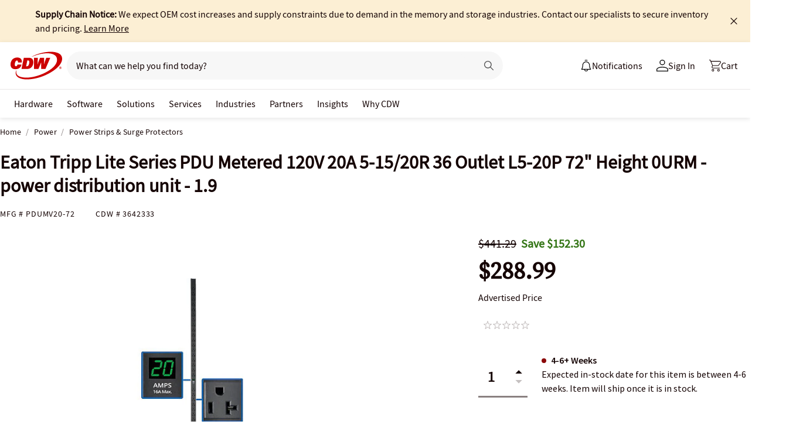

--- FILE ---
content_type: text/css
request_url: https://www.cdw.com/product/8.126/dist/styles/a/product.css
body_size: 43063
content:
@font-face{font-display:block;font-family:"cdw-icons-global";font-style:normal;font-weight:normal;src:local("cdw-icons-global"),url("/assets/1.0/dist/fonts/cdw-icons-global.woff2") format("woff2"),url("/assets/1.0/dist/fonts/cdw-icons-global.svg#cdw-icons-global") format("svg")}@-webkit-keyframes fadeInAnimate{from{opacity:0}to{opacity:1}}@-moz-keyframes fadeInAnimate{from{opacity:0}to{opacity:1}}@-o-keyframes fadeInAnimate{from{opacity:0}to{opacity:1}}@keyframes fadeInAnimate{from{opacity:0}to{opacity:1}}@-webkit-keyframes fadeOutAnimate{from{opacity:1}to{opacity:0}}@-moz-keyframes fadeOutAnimate{from{opacity:1}to{opacity:0}}@-o-keyframes fadeOutAnimate{from{opacity:1}to{opacity:0}}@keyframes fadeOutAnimate{from{opacity:1}to{opacity:0}}@font-face{font-display:swap;font-family:"Source Sans Pro";font-stretch:normal;font-style:normal;font-weight:400;src:local("Source Sans Pro"),url("/assets/1.0/dist/fonts/a/source_sans_pro/source_sans_pro_regular.woff2") format("woff2"),url("/assets/1.0/dist/fonts/a/source_sans_pro/source_sans_pro_regular.svg#Source Sans Pro") format("svg");unicode-range:U+0020-2212}@font-face{font-display:swap;font-family:"Source Sans Pro Bold";font-stretch:normal;font-style:normal;font-weight:600;src:local("Source Sans Pro Bold"),url("/assets/1.0/dist/fonts/a/source_sans_pro/source_sans_pro_bold.woff2") format("woff2"),url("/assets/1.0/dist/fonts/a/source_sans_pro/source_sans_pro_bold.svg#Source Sans Pro SemiBold") format("svg");unicode-range:U+0020-2212}@font-face{font-display:swap;font-family:"Source Serif Pro";font-stretch:normal;font-style:normal;font-weight:400;src:local("Source Serif Pro"),url("/assets/1.0/dist/fonts/a/source_serif_pro/source_serif_pro.woff2") format("woff2"),url("/assets/1.0/dist/fonts/a/source_serif_pro/source_serif_pro.svg#Source Serif Pro") format("svg");unicode-range:U+0021-2212}.modal,#mobile-stickyfooter-confirmation,.basic-modal-wrapper,.modal-wrapper .modal-pricing-option,.modal-wrapper .modal-prod-item div.notification-delivery,.modal-wrapper{font-family:"Source Sans Pro",sans-serif}#mobile-stickyfooter-confirmation .content span,.modal-wrapper .modal-product-name,.modal-wrapper .modal-contents{font-family:"Source Sans Pro Bold",sans-serif}.button.-xlarge,.multi-button a.-xlarge,.multi-button button.-xlarge{font-size:20px;line-height:24px}.button.-large,.multi-button a.-large,.multi-button button.-large,.button.-medium,.multi-button a.-medium,.multi-button button.-medium{font-size:16px;line-height:24px}.button.-small,.multi-button a.-small,.multi-button button.-small{font-size:14px;line-height:16px}@font-face{font-display:block;font-family:"cdw-icons-global";font-style:normal;font-weight:normal;src:local("cdw-icons-global"),url("/assets/1.0/dist/fonts/cdw-icons-global.woff2") format("woff2"),url("/assets/1.0/dist/fonts/cdw-icons-global.svg#cdw-icons-global") format("svg")}@-webkit-keyframes fadeInAnimate{from{opacity:0}to{opacity:1}}@-moz-keyframes fadeInAnimate{from{opacity:0}to{opacity:1}}@-o-keyframes fadeInAnimate{from{opacity:0}to{opacity:1}}@keyframes fadeInAnimate{from{opacity:0}to{opacity:1}}@-webkit-keyframes fadeOutAnimate{from{opacity:1}to{opacity:0}}@-moz-keyframes fadeOutAnimate{from{opacity:1}to{opacity:0}}@-o-keyframes fadeOutAnimate{from{opacity:1}to{opacity:0}}@keyframes fadeOutAnimate{from{opacity:1}to{opacity:0}}@font-face{font-family:"Source Sans Pro";font-stretch:normal;font-style:normal;font-weight:400;src:url("/assets/1.0/dist/fonts/a/source_sans_pro/source_sans_pro_regular.woff2") format("woff2"),url("/assets/1.0/dist/fonts/a/source_sans_pro/source_sans_pro_regular.svg#Source Sans Pro") format("svg");unicode-range:U+0020-2212}@font-face{font-family:"Source Sans Pro Bold";font-stretch:normal;font-style:normal;font-weight:600;src:url("/assets/1.0/dist/fonts/a/source_sans_pro/source_sans_pro_bold.woff2") format("woff2"),url("/assets/1.0/dist/fonts/a/source_sans_pro/source_sans_pro_bold.svg#Source Sans Pro SemiBold") format("svg");unicode-range:U+0020-2212}@font-face{font-family:"Source Serif Pro";font-stretch:normal;font-style:normal;font-weight:400;src:url("/assets/1.0/dist/fonts/a/source_serif_pro/source_serif_pro.woff2") format("woff2"),url("/assets/1.0/dist/fonts/a/source_serif_pro/source_serif_pro.svg#Source Serif Pro") format("svg");unicode-range:U+0021-2212}@font-face{font-family:"Oswald";font-stretch:normal;font-style:normal;font-weight:400;src:url("/assets/1.0/dist/fonts/a/oswald/oswald_regular.woff2") format("woff2"),url("/assets/1.0/dist/fonts/a/oswald/oswald_regular.svg#Source Serif Pro") format("svg");unicode-range:U+0021-2212}@font-face{font-family:"cdw-icons-global";font-style:normal;font-weight:normal;src:url("/assets/1.0/dist/fonts/cdw-icons-global.woff2") format("woff2")}@font-face{font-display:swap;font-family:"Source Sans Pro";font-stretch:normal;font-style:normal;font-weight:400;src:local("Source Sans Pro"),url("/assets/1.0/dist/fonts/a/source_sans_pro/source_sans_pro_regular.woff2") format("woff2"),url("/assets/1.0/dist/fonts/a/source_sans_pro/source_sans_pro_regular.svg#Source Sans Pro") format("svg");unicode-range:U+0020-2212}@font-face{font-display:swap;font-family:"Source Sans Pro Bold";font-stretch:normal;font-style:normal;font-weight:600;src:local("Source Sans Pro Bold"),url("/assets/1.0/dist/fonts/a/source_sans_pro/source_sans_pro_bold.woff2") format("woff2"),url("/assets/1.0/dist/fonts/a/source_sans_pro/source_sans_pro_bold.svg#Source Sans Pro SemiBold") format("svg");unicode-range:U+0020-2212}@font-face{font-display:swap;font-family:"Source Serif Pro";font-stretch:normal;font-style:normal;font-weight:400;src:local("Source Serif Pro"),url("/assets/1.0/dist/fonts/a/source_serif_pro/source_serif_pro.woff2") format("woff2"),url("/assets/1.0/dist/fonts/a/source_serif_pro/source_serif_pro.svg#Source Serif Pro") format("svg");unicode-range:U+0021-2212}.modal,#mobile-stickyfooter-confirmation,.basic-modal-wrapper,.modal-wrapper .modal-pricing-option,.modal-wrapper .modal-prod-item div.notification-delivery,.modal-wrapper{font-family:"Source Sans Pro",sans-serif}#mobile-stickyfooter-confirmation .content span,.modal-wrapper .modal-product-name,.modal-wrapper .modal-contents{font-family:"Source Sans Pro Bold",sans-serif}.button.-xlarge,.multi-button a.-xlarge,.multi-button button.-xlarge{font-size:20px;line-height:24px}.button.-large,.multi-button a.-large,.multi-button button.-large,.button.-medium,.multi-button a.-medium,.multi-button button.-medium{font-size:16px;line-height:24px}.button.-small,.multi-button a.-small,.multi-button button.-small{font-size:14px;line-height:16px}.badgeActive{border:2px solid #337515;border-radius:4px;color:#337515;display:inline-block;font-size:14px;-webkit-font-smoothing:antialiased;font-weight:600;line-height:16px;padding:6px;text-align:center;white-space:nowrap}.badgeActive .badge-separator{background:linear-gradient(121deg, #ffffff 46%, rgb(51, 117, 21) 50%, #ffffff 54%);display:inline-block;height:28px;margin-top:-6px;position:absolute;width:20px}.badgeActive .best-seller-segment{margin-left:20px}.badgeActive.badge-sm{font-size:12px;margin-bottom:4px;margin-top:8px;padding:2px 5px}.badgeActive.badge-sm .badge-separator{background:linear-gradient(121deg, #ffffff 46%, rgb(51, 117, 21) 50%, #ffffff 56%);display:inline-block;font-size:1.4em;height:20px;margin-top:-2px;position:absolute;width:14px}.badgeActive.badge-sm .best-seller-segment{margin-left:16px}.badge-tool-tip{display:inline-block;position:relative}.badge-tool-tip .tip{background-color:#fff;border:1px solid #8a8181;color:#000;display:none;font-size:14px;font-weight:400;padding:20px;position:absolute;white-space:pre-wrap;width:193px;z-index:5}.badge-tool-tip .tip .arrow{height:0;margin:0 auto 2px;width:0}.badge-tool-tip .tip .arrow:after{content:"";height:0;position:absolute;width:0}.badge-tool-tip .tip.-right{left:110%;top:50%;transform:translateY(-50%)}.badge-tool-tip .tip.-right .arrow{border-bottom:13px solid rgba(0,0,0,0);border-right:13px solid #8a8181;border-top:13px solid rgba(0,0,0,0);left:-14px;margin-top:-13px;position:absolute;top:50%}.badge-tool-tip .tip.-right .arrow:after{border-bottom:16px solid rgba(0,0,0,0);border-right:16px solid #fff;border-top:16px solid rgba(0,0,0,0);left:2px;top:-16px}.badge-tool-tip .tip.-left{right:110%;top:50%;transform:translateY(-50%)}.badge-tool-tip .tip.-left .arrow{border-bottom:13px solid rgba(0,0,0,0);border-left:13px solid #8a8181;border-top:13px solid rgba(0,0,0,0);margin-top:-13px;position:absolute;right:-14px;top:50%}.badge-tool-tip .tip.-left .arrow:after{border-bottom:16px solid rgba(0,0,0,0);border-left:16px solid #fff;border-top:16px solid rgba(0,0,0,0);right:2px;top:-16px}.badge-tool-tip .tip.-top{left:0;margin-top:-52px;top:100%;transform:translateY(-100%)}.badge-tool-tip .tip.-top .arrow{border-left:13px solid rgba(0,0,0,0);border-right:13px solid rgba(0,0,0,0);border-top:13px solid #8a8181;bottom:-13px;left:50%;margin:0 auto 0 -8px;position:absolute}.badge-tool-tip .tip.-top .arrow:after{border-left:16px solid rgba(0,0,0,0);border-right:16px solid rgba(0,0,0,0);border-top:16px solid #fff;bottom:2px;left:-16px}.badge-tool-tip .tip.-bottom{bottom:-100%;left:0;margin-bottom:15px;transform:translateY(100%)}.badge-tool-tip .tip.-bottom .arrow{border-bottom:13px solid #8a8181;border-left:13px solid rgba(0,0,0,0);border-right:13px solid rgba(0,0,0,0);left:50%;margin:0 auto 0 -8px;position:absolute;top:-14px}.badge-tool-tip .tip.-bottom .arrow:after{border-bottom:16px solid #fff;border-left:16px solid rgba(0,0,0,0);border-right:16px solid rgba(0,0,0,0);left:-16px;top:2px}.badge-tool-tip:hover .tip,.badge-tool-tip:focus .tip{display:block}.slick-slider{position:relative;display:block;box-sizing:border-box;-webkit-touch-callout:none;-webkit-user-select:none;-khtml-user-select:none;-moz-user-select:none;-ms-user-select:none;user-select:none;-ms-touch-action:pan-y;touch-action:pan-y;-webkit-tap-highlight-color:rgba(0,0,0,0)}.slick-list{position:relative;overflow:hidden;display:block;margin:0;padding:0}.slick-list:focus{outline:none}.slick-list.dragging{cursor:pointer;cursor:hand}.slick-slider .slick-track,.slick-slider .slick-list{-webkit-transform:translate3d(0, 0, 0);-moz-transform:translate3d(0, 0, 0);-ms-transform:translate3d(0, 0, 0);-o-transform:translate3d(0, 0, 0);transform:translate3d(0, 0, 0)}.slick-track{position:relative;left:0;top:0;display:block;margin-left:auto;margin-right:auto}.slick-track:before,.slick-track:after{content:"";display:table}.slick-track:after{clear:both}.slick-loading .slick-track{visibility:hidden}.slick-slide{float:left;height:100%;min-height:1px;display:none}[dir=rtl] .slick-slide{float:right}.slick-slide img{display:block}.slick-slide.slick-loading img{display:none}.slick-slide.dragging img{pointer-events:none}.slick-initialized .slick-slide{display:block}.slick-loading .slick-slide{visibility:hidden}.slick-vertical .slick-slide{display:block;height:auto;border:1px solid rgba(0,0,0,0)}.slick-arrow.slick-hidden{display:none}@font-face{font-display:block;font-family:"cdw-icons-global";font-style:normal;font-weight:normal;src:local("cdw-icons-global"),url("/assets/1.0/dist/fonts/cdw-icons-global.woff2") format("woff2"),url("/assets/1.0/dist/fonts/cdw-icons-global.svg#cdw-icons-global") format("svg")}@-webkit-keyframes fadeInAnimate{from{opacity:0}to{opacity:1}}@-moz-keyframes fadeInAnimate{from{opacity:0}to{opacity:1}}@-o-keyframes fadeInAnimate{from{opacity:0}to{opacity:1}}@keyframes fadeInAnimate{from{opacity:0}to{opacity:1}}@-webkit-keyframes fadeOutAnimate{from{opacity:1}to{opacity:0}}@-moz-keyframes fadeOutAnimate{from{opacity:1}to{opacity:0}}@-o-keyframes fadeOutAnimate{from{opacity:1}to{opacity:0}}@keyframes fadeOutAnimate{from{opacity:1}to{opacity:0}}@font-face{font-family:"Source Sans Pro";font-stretch:normal;font-style:normal;font-weight:400;src:url("/assets/1.0/dist/fonts/a/source_sans_pro/source_sans_pro_regular.woff2") format("woff2"),url("/assets/1.0/dist/fonts/a/source_sans_pro/source_sans_pro_regular.svg#Source Sans Pro") format("svg");unicode-range:U+0020-2212}@font-face{font-family:"Source Sans Pro Bold";font-stretch:normal;font-style:normal;font-weight:600;src:url("/assets/1.0/dist/fonts/a/source_sans_pro/source_sans_pro_bold.woff2") format("woff2"),url("/assets/1.0/dist/fonts/a/source_sans_pro/source_sans_pro_bold.svg#Source Sans Pro SemiBold") format("svg");unicode-range:U+0020-2212}@font-face{font-family:"Source Serif Pro";font-stretch:normal;font-style:normal;font-weight:400;src:url("/assets/1.0/dist/fonts/a/source_serif_pro/source_serif_pro.woff2") format("woff2"),url("/assets/1.0/dist/fonts/a/source_serif_pro/source_serif_pro.svg#Source Serif Pro") format("svg");unicode-range:U+0021-2212}@font-face{font-family:"Oswald";font-stretch:normal;font-style:normal;font-weight:400;src:url("/assets/1.0/dist/fonts/a/oswald/oswald_regular.woff2") format("woff2"),url("/assets/1.0/dist/fonts/a/oswald/oswald_regular.svg#Source Serif Pro") format("svg");unicode-range:U+0021-2212}@font-face{font-family:"cdw-icons-global";font-style:normal;font-weight:normal;src:url("/assets/1.0/dist/fonts/cdw-icons-global.woff2") format("woff2")}@font-face{font-display:block;font-family:"cdw-icons-global";font-style:normal;font-weight:normal;src:local("cdw-icons-global"),url("/assets/1.0/dist/fonts/cdw-icons-global.woff2") format("woff2"),url("/assets/1.0/dist/fonts/cdw-icons-global.svg#cdw-icons-global") format("svg")}@-webkit-keyframes fadeInAnimate{from{opacity:0}to{opacity:1}}@-moz-keyframes fadeInAnimate{from{opacity:0}to{opacity:1}}@-o-keyframes fadeInAnimate{from{opacity:0}to{opacity:1}}@keyframes fadeInAnimate{from{opacity:0}to{opacity:1}}@-webkit-keyframes fadeOutAnimate{from{opacity:1}to{opacity:0}}@-moz-keyframes fadeOutAnimate{from{opacity:1}to{opacity:0}}@-o-keyframes fadeOutAnimate{from{opacity:1}to{opacity:0}}@keyframes fadeOutAnimate{from{opacity:1}to{opacity:0}}@font-face{font-display:swap;font-family:"Source Sans Pro";font-stretch:normal;font-style:normal;font-weight:400;src:local("Source Sans Pro"),url("/assets/1.0/dist/fonts/a/source_sans_pro/source_sans_pro_regular.woff2") format("woff2"),url("/assets/1.0/dist/fonts/a/source_sans_pro/source_sans_pro_regular.svg#Source Sans Pro") format("svg");unicode-range:U+0020-2212}@font-face{font-display:swap;font-family:"Source Sans Pro Bold";font-stretch:normal;font-style:normal;font-weight:600;src:local("Source Sans Pro Bold"),url("/assets/1.0/dist/fonts/a/source_sans_pro/source_sans_pro_bold.woff2") format("woff2"),url("/assets/1.0/dist/fonts/a/source_sans_pro/source_sans_pro_bold.svg#Source Sans Pro SemiBold") format("svg");unicode-range:U+0020-2212}@font-face{font-display:swap;font-family:"Source Serif Pro";font-stretch:normal;font-style:normal;font-weight:400;src:local("Source Serif Pro"),url("/assets/1.0/dist/fonts/a/source_serif_pro/source_serif_pro.woff2") format("woff2"),url("/assets/1.0/dist/fonts/a/source_serif_pro/source_serif_pro.svg#Source Serif Pro") format("svg");unicode-range:U+0021-2212}.modal,#mobile-stickyfooter-confirmation,.basic-modal-wrapper,.modal-wrapper .modal-pricing-option,.modal-wrapper .modal-prod-item div.notification-delivery,.modal-wrapper{font-family:"Source Sans Pro",sans-serif}#mobile-stickyfooter-confirmation .content span,.modal-wrapper .modal-product-name,.modal-wrapper .modal-contents{font-family:"Source Sans Pro Bold",sans-serif}.button.-xlarge,.multi-button a.-xlarge,.multi-button button.-xlarge{font-size:20px;line-height:24px}.button.-large,.multi-button a.-large,.multi-button button.-large,.button.-medium,.multi-button a.-medium,.multi-button button.-medium{font-size:16px;line-height:24px}.button.-small,.multi-button a.-small,.multi-button button.-small{font-size:14px;line-height:16px}.thumbnails-tabs .thumbnails-tabs-list{display:flex;justify-content:center;list-style:none;margin:0;padding:0}.thumbnails-tabs .thumbnails-tabs-link{background-color:rgba(0,0,0,0);color:#150404;display:block;font-size:16px;font-weight:600;padding:8px 24px 16px;position:relative;text-decoration:none}.thumbnails-tabs .thumbnails-tabs-link:before{bottom:-1px;content:"";display:block;height:2px;left:0;position:absolute;right:0;transition:background-color .4s}.thumbnails-tabs .thumbnails-tabs-link.active:before{background-color:#c00;height:8px}.thumbnails-tabs .thumbnails-tabs-link.active:hover{text-decoration:none}.thumbnails-tabs .thumbnails-tabs-link.active:hover:before{background-color:#c00}.thumbnails-tabs .thumbnails-tabs-link:hover{text-decoration:none}.thumbnails-tabs .thumbnails-tabs-link:hover:before{background-color:#150404}.thumbnails-tabs .thumbnails-tabs-container{background:#fcf9f9;border-top:2px solid #e8e6e6;height:122px}.thumbnails-tabs .thumbnails-tabs-container .thumbnails{bottom:0;left:0;opacity:0;padding:20px 0;position:absolute;right:0;top:0;z-index:-2}.thumbnails-tabs .thumbnails-tabs-container .thumbnails.visible{opacity:1;position:relative;z-index:1}.image-gallery{margin:0}.image-gallery:before,.image-gallery:after{content:" ";display:table}.image-gallery:after{clear:both}.image-gallery .slick-track{margin:0}.image-gallery .thumbnails-wrapper.-vertical+.main-media{float:left;width:85%}.image-gallery .manufacture-logo{left:10px;position:absolute;top:10px}.image-gallery.no-zoom .main-image.has-zoom{cursor:default}.image-gallery.no-zoom .main-image.has-zoom.active-zoom{cursor:default}.image-gallery.no-zoom .main-image.has-zoom:after{content:none}.image-gallery .main-image{position:relative}.image-gallery .main-image-inner{position:relative}.image-gallery .main-image-inner>img{display:block;height:auto;margin:0 auto;max-width:100%}.image-gallery .main-image .zoom-icon,.image-gallery .main-image .zoom-image{display:none}.image-gallery .main-image.active-zoom .zoom-image{max-height:0;overflow:hidden}.image-gallery .main-image.has-zoom{cursor:pointer}.image-gallery .main-image.has-zoom:after{content:"Roll over image to zoom";font-size:14px;left:50%;position:absolute;top:-52px;transform:translateX(-50%)}.image-gallery .main-image.has-zoom.active-zoom{cursor:pointer}.image-gallery .main-image.has-zoom.active-zoom .zoom-image{-moz-box-sizing:border-box;-webkit-box-sizing:border-box;box-sizing:border-box;background-color:#fff;border:1px solid #8c8d8e;display:block;left:0;max-height:1000px;overflow:hidden;position:absolute;top:0;z-index:2}.image-gallery .main-image.has-zoom.active-zoom .zoom-image img{left:0;position:absolute;top:0}.image-gallery .main-video{display:none;position:relative}.image-gallery .main-video .video-container{height:394px;margin:0 auto;overflow:hidden;position:relative;width:754px}.image-gallery .main-video .video-container iframe{border:2px solid rgba(0,0,0,0);box-sizing:border-box}.image-gallery .main-video .video-container iframe:focus,.image-gallery .main-video .video-container iframe:focus-visible,.image-gallery .main-video .video-container iframe:focus-within{border-color:#150404}.image-gallery .main-video .vidyard-player-container{position:relative}.image-gallery .main-video .vidyard-player-container>div,.image-gallery .main-video .vidyard-player-container>div>div{bottom:0;left:0;position:absolute;right:0;top:0}.image-gallery .main-video .vidyard-player-container iframe{opacity:1 !important}.image-gallery .main-video .youtube-container iframe,.image-gallery .main-video .vimeo-container iframe,.image-gallery .main-video .vidyard-container .vidyard-player-container,.image-gallery .main-video .s7-container video{min-height:394px}.image-gallery .main-image.loading,.image-gallery .main-video.loading{animation:dissolve infinite ease-in-out alternate-reverse .4s;animation-fill-mode:forwards;background-color:#150404;border-radius:16px;opacity:.05;overflow:hidden;transition:border-radius .4s}.image-gallery .main-image.loading .main-image-inner,.image-gallery .main-image.loading .video-container,.image-gallery .main-video.loading .main-image-inner,.image-gallery .main-video.loading .video-container{opacity:0;visibility:hidden}.image-gallery .main-image.loading .prev.visible,.image-gallery .main-image.loading .next.visible,.image-gallery .main-video.loading .prev.visible,.image-gallery .main-video.loading .next.visible{opacity:0}.image-gallery .main-image .prev,.image-gallery .main-image .next,.image-gallery .main-video .prev,.image-gallery .main-video .next{color:#150404;cursor:pointer;display:none;font-size:30px;height:40px;margin-top:-20px;opacity:0;position:absolute;top:50%;width:40px}.image-gallery .main-image .prev i,.image-gallery .main-image .next i,.image-gallery .main-video .prev i,.image-gallery .main-video .next i{display:block;height:30px;margin:0 auto;padding:5px 0;width:30px}.image-gallery .main-image .prev,.image-gallery .main-video .prev{left:-64px}.image-gallery .main-image .next,.image-gallery .main-video .next{right:-64px}.image-gallery .main-image .prev.visible,.image-gallery .main-image .next.visible,.image-gallery .main-video .prev.visible,.image-gallery .main-video .next.visible{display:block;opacity:1}.image-gallery .main-image .prev.disabled,.image-gallery .main-image .next.disabled,.image-gallery .main-video .prev.disabled,.image-gallery .main-video .next.disabled{color:#8a8181;pointer-events:none}.image-gallery .main-image.active .prev,.image-gallery .main-image.active .next,.image-gallery .main-video.active .prev,.image-gallery .main-video.active .next{display:block}.image-gallery .thumbnails-wrapper{margin-top:30px;position:relative}.image-gallery .thumbnails-wrapper .thumbnails{margin:auto}.image-gallery .thumbnails-wrapper .thumbnails .thumbs{list-style:none;margin:0;padding:0}.image-gallery .thumbnails-wrapper .thumbnails .thumbs .slick-track{padding:0}.image-gallery .thumbnails-wrapper .thumbnails .thumbs .slick-slide{padding:0 13px}.image-gallery .thumbnails-wrapper .thumbnails .thumbs .slick-slide>div{display:flex}.image-gallery .thumbnails-wrapper .thumbnails .thumbs .thumb{align-items:center;background-color:#fff;border-radius:8px;box-sizing:border-box;cursor:pointer;display:inline-flex !important;flex-shrink:0;justify-content:center;overflow:hidden;padding:0;position:relative}.image-gallery .thumbnails-wrapper .thumbnails .thumbs .thumb:before,.image-gallery .thumbnails-wrapper .thumbnails .thumbs .thumb:after{border-radius:8px;bottom:0;box-sizing:border-box;content:"";display:block;height:100%;left:0;position:absolute;right:0;top:0;transition:border .2s ease-in-out;width:100%}.image-gallery .thumbnails-wrapper .thumbnails .thumbs .thumb:before{border:1px solid #8a8181}.image-gallery .thumbnails-wrapper .thumbnails .thumbs .thumb:after{border:2px solid rgba(0,0,0,0)}.image-gallery .thumbnails-wrapper .thumbnails .thumbs .thumb.active:before{border-color:rgba(0,0,0,0)}.image-gallery .thumbnails-wrapper .thumbnails .thumbs .thumb.active:after{border:2px solid #150404}.image-gallery .thumbnails-wrapper .thumbnails .thumbs .thumb:hover:before{border-color:rgba(0,0,0,0)}.image-gallery .thumbnails-wrapper .thumbnails .thumbs .thumb:hover:after{border:2px solid #504343}.image-gallery .thumbnails-wrapper .thumbnails .thumbs .thumb:focus,.image-gallery .thumbnails-wrapper .thumbnails .thumbs .thumb:focus-within{outline:none}.image-gallery .thumbnails-wrapper .thumbnails .thumbs .thumb:focus:before,.image-gallery .thumbnails-wrapper .thumbnails .thumbs .thumb:focus-within:before{border-color:rgba(0,0,0,0)}.image-gallery .thumbnails-wrapper .thumbnails .thumbs .thumb:focus:after,.image-gallery .thumbnails-wrapper .thumbnails .thumbs .thumb:focus-within:after{border:2px solid #504343}.image-gallery .thumbnails-wrapper .thumbnails .thumbs .thumb .partner-embed-video-icon{display:block;height:32px;left:50%;position:absolute;top:50%;transform:translate(-50%, -50%);width:32px;z-index:2}.image-gallery .thumbnails-wrapper .thumbnails .thumbs .thumb .partner-embed-video-icon svg{height:32px;width:32px}.image-gallery .thumbnails-wrapper .thumbnails .thumbs .thumb img{display:block;margin:auto;max-height:100%;max-width:100%}.image-gallery .thumbnails-wrapper .thumbnails .thumbs .thumb:focus-visible{outline:1px dashed #150404;outline-offset:2px}.image-gallery .thumbnails-wrapper.-vertical{float:left;margin-top:20px;min-height:100px;width:15%}.image-gallery .thumbnails-wrapper.-vertical .thumbnails{margin:30px 0}.image-gallery-modal-wrapper .image-gallery{display:flex;flex-direction:column;height:100%}.image-gallery-modal-wrapper .image-gallery .main-media{box-sizing:border-box;margin:0 auto;max-width:1260px;padding:32px 74px;position:relative;width:100%}.image-gallery-modal-wrapper .image-gallery .main-media .main-image,.image-gallery-modal-wrapper .image-gallery .main-media .main-video{align-items:center;display:flex;flex-direction:column;justify-content:center}.image-gallery-modal-wrapper .image-gallery .main-media .main-image .image-gallery-pagination,.image-gallery-modal-wrapper .image-gallery .main-media .main-video .image-gallery-pagination{font-size:16px;font-weight:600;padding:16px 0;position:relative}.image-gallery-modal-wrapper .image-gallery .main-media .main-image-inner{border-radius:0;margin:0 auto;max-height:480px;max-width:1096px;min-height:390px;width:100%}.image-gallery-modal-wrapper .image-gallery .main-media .main-image-inner:focus-visible{outline:1px dashed #150404;outline-offset:2px}.image-gallery-modal-wrapper .image-gallery .main-media .main-image-inner.hide-outline{outline:none}.image-gallery-modal-wrapper .image-gallery .main-media .main-image-inner>img{animation:fadeIn .2s ease-in-out;animation-fill-mode:forwards;margin:0 auto;max-height:480px;max-width:100%;opacity:0}.image-gallery-modal-wrapper .image-gallery .thumbnails-wrapper{display:flex;flex-direction:column;width:100%}.image-gallery-modal-wrapper .image-gallery .thumbnails-wrapper .thumbnails{align-items:center;display:flex;flex-direction:row-reverse;justify-content:center;margin:auto;width:100%}.image-gallery-modal-wrapper .image-gallery .thumbnails-wrapper .thumbnails .thumbs{display:flex;height:72px;justify-content:center;margin:0 0 0 -13px;max-width:1096px;width:calc(100% + 13px)}.image-gallery-modal-wrapper .image-gallery .thumbnails-wrapper .thumbnails .thumbs.slick-slider{display:block;position:relative;z-index:2}.image-gallery-modal-wrapper .image-gallery .thumbnails-wrapper .thumbnails .thumbs.slick-slider:after{bottom:-20px;box-shadow:-8px 0 16px -8px rgba(0,0,0,.64);content:"";display:flex;opacity:1;position:absolute;right:-18px;top:-20px;transition:opacity .4s;width:18px;z-index:3}.image-gallery-modal-wrapper .image-gallery .thumbnails-wrapper .thumbnails .thumbs.slick-slider.slider-edge:after{opacity:0}.image-gallery-modal-wrapper .image-gallery .thumbnails-wrapper .thumbnails .thumbs .thumb{height:72px;margin:0 13px;width:88px}.image-gallery-modal-wrapper .image-gallery .thumbnails-wrapper .thumbnails .thumbs .slick-list{padding-right:57px}.image-gallery-modal-wrapper .image-gallery .thumbnails-wrapper .thumbnails .thumbs .slick-list .slick-slide{box-sizing:border-box;height:72px;width:114px}.image-gallery-modal-wrapper .image-gallery .thumbnails-wrapper .thumbnails .thumbs .slick-list .slick-slide .thumb{height:72px;margin:0;width:88px}.image-gallery-modal-wrapper .image-gallery .thumbnails-wrapper .thumbnails .thumbs .slick-list .slick-slide.partner-embed-video{height:auto}.image-gallery-modal-wrapper .image-gallery .thumbnails-wrapper .thumbnails .attribution-wrapper{padding-left:20px;padding-right:75px;position:absolute;right:0}@media only screen and (max-height: 900px){.image-gallery-modal-wrapper .image-gallery .thumbnails-wrapper{margin-top:0}.image-gallery-modal-wrapper .image-gallery .main-media{padding:6px 74px 0}.image-gallery-modal-wrapper .image-gallery .main-media .main-video .image-gallery-pagination,.image-gallery-modal-wrapper .image-gallery .main-media .main-image .image-gallery-pagination{font-size:16px;padding:10px 0 0}.image-gallery-modal-wrapper .image-gallery .main-media .main-image.has-zoom:after{top:-40px}}@media only screen and (max-width: 500px){.image-gallery .main-image.has-zoom::after{content:"Tap Image to Zoom In/Out"}.image-gallery .thumbnails-wrapper .prev,.image-gallery .thumbnails-wrapper .next{font-size:18px;margin-top:-10px}.image-gallery .thumbnails-wrapper .prev{left:-5px}.image-gallery .thumbnails-wrapper .next{right:-5px}.image-gallery .thumbnails-wrapper .thumbnails .thumbs .slick-slide{width:22vw}}.productLeft .image-gallery .thumbnails-wrapper{display:flex}.productLeft .image-gallery .thumbnails-wrapper .thumbnails{margin:0}.productLeft .image-gallery .thumbnails-wrapper .thumbnails.with-show-more{margin-right:25px}.productLeft .image-gallery .thumbnails-wrapper .thumbnails .thumbs{display:flex}.productLeft .image-gallery .thumbnails-wrapper .thumbnails .thumbs .thumb{height:80px;margin-right:8px;width:104px}.productLeft .image-gallery .thumbnails-wrapper .thumbnails .thumbs .thumb img{box-sizing:border-box;max-height:100%;max-width:100%}.productLeft .image-gallery .thumbnails-wrapper .thumbnails .thumbs .thumb .show-more{align-items:center;background:#fcf9f9;box-sizing:border-box;content:"";display:flex;font-family:"Source Sans Pro",sans-serif;font-size:16px;font-weight:600;height:100%;justify-content:center;width:100%}@keyframes dissolve{0%{opacity:.05}100%{opacity:.1}}@keyframes fadeIn{0%{opacity:0}100%{opacity:1}}@font-face{font-display:block;font-family:"cdw-icons-global";font-style:normal;font-weight:normal;src:local("cdw-icons-global"),url("/assets/1.0/dist/fonts/cdw-icons-global.woff2") format("woff2"),url("/assets/1.0/dist/fonts/cdw-icons-global.svg#cdw-icons-global") format("svg")}@-webkit-keyframes fadeInAnimate{from{opacity:0}to{opacity:1}}@-moz-keyframes fadeInAnimate{from{opacity:0}to{opacity:1}}@-o-keyframes fadeInAnimate{from{opacity:0}to{opacity:1}}@keyframes fadeInAnimate{from{opacity:0}to{opacity:1}}@-webkit-keyframes fadeOutAnimate{from{opacity:1}to{opacity:0}}@-moz-keyframes fadeOutAnimate{from{opacity:1}to{opacity:0}}@-o-keyframes fadeOutAnimate{from{opacity:1}to{opacity:0}}@keyframes fadeOutAnimate{from{opacity:1}to{opacity:0}}@font-face{font-family:"Source Sans Pro";font-stretch:normal;font-style:normal;font-weight:400;src:url("/assets/1.0/dist/fonts/a/source_sans_pro/source_sans_pro_regular.woff2") format("woff2"),url("/assets/1.0/dist/fonts/a/source_sans_pro/source_sans_pro_regular.svg#Source Sans Pro") format("svg");unicode-range:U+0020-2212}@font-face{font-family:"Source Sans Pro Bold";font-stretch:normal;font-style:normal;font-weight:600;src:url("/assets/1.0/dist/fonts/a/source_sans_pro/source_sans_pro_bold.woff2") format("woff2"),url("/assets/1.0/dist/fonts/a/source_sans_pro/source_sans_pro_bold.svg#Source Sans Pro SemiBold") format("svg");unicode-range:U+0020-2212}@font-face{font-family:"Source Serif Pro";font-stretch:normal;font-style:normal;font-weight:400;src:url("/assets/1.0/dist/fonts/a/source_serif_pro/source_serif_pro.woff2") format("woff2"),url("/assets/1.0/dist/fonts/a/source_serif_pro/source_serif_pro.svg#Source Serif Pro") format("svg");unicode-range:U+0021-2212}@font-face{font-family:"Oswald";font-stretch:normal;font-style:normal;font-weight:400;src:url("/assets/1.0/dist/fonts/a/oswald/oswald_regular.woff2") format("woff2"),url("/assets/1.0/dist/fonts/a/oswald/oswald_regular.svg#Source Serif Pro") format("svg");unicode-range:U+0021-2212}@font-face{font-family:"cdw-icons-global";font-style:normal;font-weight:normal;src:url("/assets/1.0/dist/fonts/cdw-icons-global.woff2") format("woff2")}@font-face{font-display:block;font-family:"cdw-icons-global";font-style:normal;font-weight:normal;src:local("cdw-icons-global"),url("/assets/1.0/dist/fonts/cdw-icons-global.woff2") format("woff2"),url("/assets/1.0/dist/fonts/cdw-icons-global.svg#cdw-icons-global") format("svg")}@-webkit-keyframes fadeInAnimate{from{opacity:0}to{opacity:1}}@-moz-keyframes fadeInAnimate{from{opacity:0}to{opacity:1}}@-o-keyframes fadeInAnimate{from{opacity:0}to{opacity:1}}@keyframes fadeInAnimate{from{opacity:0}to{opacity:1}}@-webkit-keyframes fadeOutAnimate{from{opacity:1}to{opacity:0}}@-moz-keyframes fadeOutAnimate{from{opacity:1}to{opacity:0}}@-o-keyframes fadeOutAnimate{from{opacity:1}to{opacity:0}}@keyframes fadeOutAnimate{from{opacity:1}to{opacity:0}}@font-face{font-display:block;font-family:"cdw-icons-global";font-style:normal;font-weight:normal;src:local("cdw-icons-global"),url("/assets/1.0/dist/fonts/cdw-icons-global.woff2") format("woff2"),url("/assets/1.0/dist/fonts/cdw-icons-global.svg#cdw-icons-global") format("svg")}@-webkit-keyframes fadeInAnimate{from{opacity:0}to{opacity:1}}@-moz-keyframes fadeInAnimate{from{opacity:0}to{opacity:1}}@-o-keyframes fadeInAnimate{from{opacity:0}to{opacity:1}}@keyframes fadeInAnimate{from{opacity:0}to{opacity:1}}@-webkit-keyframes fadeOutAnimate{from{opacity:1}to{opacity:0}}@-moz-keyframes fadeOutAnimate{from{opacity:1}to{opacity:0}}@-o-keyframes fadeOutAnimate{from{opacity:1}to{opacity:0}}@keyframes fadeOutAnimate{from{opacity:1}to{opacity:0}}@font-face{font-family:"Source Sans Pro";font-stretch:normal;font-style:normal;font-weight:400;src:url("/assets/1.0/dist/fonts/a/source_sans_pro/source_sans_pro_regular.woff2") format("woff2"),url("/assets/1.0/dist/fonts/a/source_sans_pro/source_sans_pro_regular.svg#Source Sans Pro") format("svg");unicode-range:U+0020-2212}@font-face{font-family:"Source Sans Pro Bold";font-stretch:normal;font-style:normal;font-weight:600;src:url("/assets/1.0/dist/fonts/a/source_sans_pro/source_sans_pro_bold.woff2") format("woff2"),url("/assets/1.0/dist/fonts/a/source_sans_pro/source_sans_pro_bold.svg#Source Sans Pro SemiBold") format("svg");unicode-range:U+0020-2212}@font-face{font-family:"Source Serif Pro";font-stretch:normal;font-style:normal;font-weight:400;src:url("/assets/1.0/dist/fonts/a/source_serif_pro/source_serif_pro.woff2") format("woff2"),url("/assets/1.0/dist/fonts/a/source_serif_pro/source_serif_pro.svg#Source Serif Pro") format("svg");unicode-range:U+0021-2212}@font-face{font-family:"Oswald";font-stretch:normal;font-style:normal;font-weight:400;src:url("/assets/1.0/dist/fonts/a/oswald/oswald_regular.woff2") format("woff2"),url("/assets/1.0/dist/fonts/a/oswald/oswald_regular.svg#Source Serif Pro") format("svg");unicode-range:U+0021-2212}@font-face{font-family:"cdw-icons-global";font-style:normal;font-weight:normal;src:url("/assets/1.0/dist/fonts/cdw-icons-global.woff2") format("woff2")}#quick-view-modal .-loading{background:url("/assets/1.0/dist/images/loading-spinner.gif") 50% 50% no-repeat #fff;min-height:350px}#quick-view-modal .-loading .image-gallery,#quick-view-modal .-loading .product{display:none}#quick-view-modal .ico-x{background-image:url("/assets/1.0/dist/images/icons/close-modal-btn.svg");background-size:24px 24px;color:#150404;cursor:pointer;display:inline-block;height:24px;position:absolute;right:24px;text-decoration:none;top:24px;width:24px}#quick-view-modal .ico-x:before{display:none}#quick-view-modal .quick-view-wrapper{width:936px}#quick-view-modal .quick-view-wrapper.-lite .image-gallery .main-media{margin:auto;padding:0;width:90%}#quick-view-modal .quick-view-wrapper.-lite .image-gallery .thumbnails-wrapper{margin-top:0}#quick-view-modal .quick-view-wrapper a:focus{text-decoration:underline}#quick-view-modal .image-gallery{float:left;display:block;margin-right:2.3576515979%;width:48.821174201%;-webkit-animation-direction:normal;-moz-animation-direction:normal;-o-animation-direction:normal;animation-direction:normal;-webkit-animation-duration:.6s;-moz-animation-duration:.6s;-o-animation-duration:.6s;animation-duration:.6s;-webkit-animation-iteration-count:1;-moz-animation-iteration-count:1;-o-animation-iteration-count:1;animation-iteration-count:1;-webkit-animation-name:fadeInAnimate;-moz-animation-name:fadeInAnimate;-o-animation-name:fadeInAnimate;animation-name:fadeInAnimate;-webkit-animation-timing-function:ease-in;-moz-animation-timing-function:ease-in;-o-animation-timing-function:ease-in;animation-timing-function:ease-in}#quick-view-modal .image-gallery:last-child{margin-right:0}#quick-view-modal .image-gallery .slick-arrow.slick-hidden+.thumbnails{width:100%}#quick-view-modal .product{-webkit-animation-direction:normal;-moz-animation-direction:normal;-o-animation-direction:normal;animation-direction:normal;-webkit-animation-duration:.6s;-moz-animation-duration:.6s;-o-animation-duration:.6s;animation-duration:.6s;-webkit-animation-iteration-count:1;-moz-animation-iteration-count:1;-o-animation-iteration-count:1;animation-iteration-count:1;-webkit-animation-name:fadeInAnimate;-moz-animation-name:fadeInAnimate;-o-animation-name:fadeInAnimate;animation-name:fadeInAnimate;-webkit-animation-timing-function:ease-in;-moz-animation-timing-function:ease-in;-o-animation-timing-function:ease-in;animation-timing-function:ease-in;float:left;display:block;margin-right:2.3576515979%;width:48.821174201%;box-sizing:border-box;padding-left:56px}#quick-view-modal .product:last-child{margin-right:0}#quick-view-modal .product .manufacture-logo{margin-bottom:5px}#quick-view-modal .product couponbadge{display:inline-block}#quick-view-modal .product couponbadge:empty{display:none}#quick-view-modal .product couponbadge .coupon-badge br,#quick-view-modal .product couponbadge .coupon-badge span:nth-child(2){display:none}#quick-view-modal .product couponbadge .coupon-badge::after{content:", Applied in Cart";margin-left:-2px}#quick-view-modal .product couponbadge .coupon-price-info{display:inline-block;max-width:30ch;overflow:hidden;text-overflow:ellipsis;vertical-align:bottom;white-space:nowrap}#quick-view-modal .product couponbadge .coupon-details-link{display:none}#quick-view-modal .product div.product-details{padding:10px 0}#quick-view-modal .product .product-name{font-size:24px;font-weight:600;line-height:32px}#quick-view-modal .product .product-details{margin-bottom:16px;margin-top:8px;padding:0 18px}#quick-view-modal .product a{color:#150404;font-weight:600}#quick-view-modal .product .ui-addtocart-nugget{float:left;display:block;margin-right:2.3576515979%;width:100%}#quick-view-modal .product .ui-addtocart-nugget:last-child{margin-right:0}#quick-view-modal .product .addtocart-container{width:calc(100% - 100px)}#quick-view-modal .product .addtocart-container button.-full{width:100%}#quick-view-modal .product .quantity-container{width:100px}#quick-view-modal .product .product-details-header{font-weight:bold;margin-top:32px}#quick-view-modal .product .price-type-single{font-size:20px;width:100%}#quick-view-modal .product .price-type-single .price{font-weight:bold}#quick-view-modal .product .reviews{margin:8px 0}#quick-view-modal .product .star-rating-container{display:inline-block;margin-right:4px;vertical-align:bottom}#quick-view-modal .price-type-multiple-quick-view{background-color:#fff;background-image:url("/assets/1.0/dist/images/search/arrow-down.png");background-position:right 13px top 13px;background-repeat:no-repeat;border:1px solid #4d4e53;cursor:pointer;font-size:20px;padding:7px 30px 6px 10px}#quick-view-modal .price-type-multiple-quick-view .price-type-multiple-dropdown{background-color:#fff;border:1px solid #bdbdbd;cursor:pointer;display:none;list-style-type:none;padding:0;position:absolute;z-index:1000}#quick-view-modal .price-type-multiple-quick-view .price-type-multiple-dropdown .price-type-multiple-close{position:absolute;right:0;top:0}#quick-view-modal .price-type-multiple-quick-view .price-type-multiple-dropdown li{-moz-box-sizing:border-box;-webkit-box-sizing:border-box;box-sizing:border-box;border-bottom:1px solid #bdbdbd;border-left:3px solid rgba(0,0,0,0);font-size:16px;margin-left:-2px;padding:10px;width:361px}#quick-view-modal .price-type-multiple-quick-view .price-type-multiple-dropdown li .price-type-multiple-dropdown-price{float:left}#quick-view-modal .price-type-multiple-quick-view .price-type-multiple-dropdown li .price-type-multiple-dropdown-name{float:left;font-size:14px}#quick-view-modal .price-type-multiple-quick-view .price-type-multiple-dropdown li.-selected{border-left:3px solid #c00}#quick-view-modal .price-type-multiple-quick-view .price-type-multiple-dropdown li:last-of-type{border-bottom:0}#quick-view-modal .price-type-multiple-quick-view .price-type-multiple-dropdown li:nth-child(even){background-color:#efefef}#quick-view-modal .price-type-multiple-quick-view .price-type-multiple-dropdown li:hover,#quick-view-modal .price-type-multiple-quick-view .price-type-multiple-dropdown li:focus{background-color:#d6d6d4}#quick-view-modal .price-type-multiple-quick-view.visible .price-type-multiple-dropdown{display:block}@font-face{font-display:block;font-family:"cdw-icons-global";font-style:normal;font-weight:normal;src:local("cdw-icons-global"),url("/assets/1.0/dist/fonts/cdw-icons-global.woff2") format("woff2"),url("/assets/1.0/dist/fonts/cdw-icons-global.svg#cdw-icons-global") format("svg")}@-webkit-keyframes fadeInAnimate{from{opacity:0}to{opacity:1}}@-moz-keyframes fadeInAnimate{from{opacity:0}to{opacity:1}}@-o-keyframes fadeInAnimate{from{opacity:0}to{opacity:1}}@keyframes fadeInAnimate{from{opacity:0}to{opacity:1}}@-webkit-keyframes fadeOutAnimate{from{opacity:1}to{opacity:0}}@-moz-keyframes fadeOutAnimate{from{opacity:1}to{opacity:0}}@-o-keyframes fadeOutAnimate{from{opacity:1}to{opacity:0}}@keyframes fadeOutAnimate{from{opacity:1}to{opacity:0}}.visual-captcha .question{margin-bottom:5px}.visual-captcha .question a{float:right;font-weight:normal}.visual-captcha .captcha-image{position:relative}.visual-captcha .captcha-image img{height:auto;max-width:100%}.visual-captcha .captcha-image .captcha-overlay{background:#bdbdbd;display:none;height:100%;left:0;position:absolute;top:0;width:100%}.visual-captcha .captcha-image .captcha-overlay p{font-weight:bold;margin:0;position:absolute;text-align:center;top:45%;width:100%}@font-face{font-display:block;font-family:"cdw-icons-global";font-style:normal;font-weight:normal;src:local("cdw-icons-global"),url("/assets/1.0/dist/fonts/cdw-icons-global.woff2") format("woff2"),url("/assets/1.0/dist/fonts/cdw-icons-global.svg#cdw-icons-global") format("svg")}@-webkit-keyframes fadeInAnimate{from{opacity:0}to{opacity:1}}@-moz-keyframes fadeInAnimate{from{opacity:0}to{opacity:1}}@-o-keyframes fadeInAnimate{from{opacity:0}to{opacity:1}}@keyframes fadeInAnimate{from{opacity:0}to{opacity:1}}@-webkit-keyframes fadeOutAnimate{from{opacity:1}to{opacity:0}}@-moz-keyframes fadeOutAnimate{from{opacity:1}to{opacity:0}}@-o-keyframes fadeOutAnimate{from{opacity:1}to{opacity:0}}@keyframes fadeOutAnimate{from{opacity:1}to{opacity:0}}@font-face{font-family:"Source Sans Pro";font-stretch:normal;font-style:normal;font-weight:400;src:url("/assets/1.0/dist/fonts/a/source_sans_pro/source_sans_pro_regular.woff2") format("woff2"),url("/assets/1.0/dist/fonts/a/source_sans_pro/source_sans_pro_regular.svg#Source Sans Pro") format("svg");unicode-range:U+0020-2212}@font-face{font-family:"Source Sans Pro Bold";font-stretch:normal;font-style:normal;font-weight:600;src:url("/assets/1.0/dist/fonts/a/source_sans_pro/source_sans_pro_bold.woff2") format("woff2"),url("/assets/1.0/dist/fonts/a/source_sans_pro/source_sans_pro_bold.svg#Source Sans Pro SemiBold") format("svg");unicode-range:U+0020-2212}@font-face{font-family:"Source Serif Pro";font-stretch:normal;font-style:normal;font-weight:400;src:url("/assets/1.0/dist/fonts/a/source_serif_pro/source_serif_pro.woff2") format("woff2"),url("/assets/1.0/dist/fonts/a/source_serif_pro/source_serif_pro.svg#Source Serif Pro") format("svg");unicode-range:U+0021-2212}@font-face{font-family:"Oswald";font-stretch:normal;font-style:normal;font-weight:400;src:url("/assets/1.0/dist/fonts/a/oswald/oswald_regular.woff2") format("woff2"),url("/assets/1.0/dist/fonts/a/oswald/oswald_regular.svg#Source Serif Pro") format("svg");unicode-range:U+0021-2212}@font-face{font-family:"cdw-icons-global";font-style:normal;font-weight:normal;src:url("/assets/1.0/dist/fonts/cdw-icons-global.woff2") format("woff2")}.shipping-check{background-image:linear-gradient(#EFEFEF 100%, transparent 0),linear-gradient(#EFEFEF 100%, transparent 0);background-position:0 0,0 1.3em;background-repeat:no-repeat;background-size:50% 1.2em,30% 1.2em;display:block;margin-bottom:5px;min-height:2.4em;position:relative}.shipping-check.-loaded{background-image:none;min-height:1px}.shipping-check.-loaded .shipping-arrival,.shipping-check.-loaded .shipping-method,.shipping-check.-loaded .shipping-additional{display:inline}.shipping-check.-loaded .shipping-urgency{display:block}.shipping-check.-loaded .shipping-destination{display:block}.shipping-check.-loaded .shipping-destination .-destination-postal{background:none;border:none;color:#0070bc;cursor:pointer;font-weight:bold;padding:0;text-decoration:underline}.shipping-check.-loaded .shipping-destination .-destination-postal:active{outline:none}.shipping-check.-loaded .shipping-update{background:#fff;border:2px solid #8a8181;box-shadow:0 8px 24px rgba(0,0,0,.08);box-sizing:border-box;display:none;padding:32px;position:absolute;right:calc(0% - 100px);top:60px;width:330px;z-index:10}.shipping-check.-loaded .shipping-update:before,.shipping-check.-loaded .shipping-update:after{border:solid rgba(0,0,0,0);content:"";height:0;left:0;margin:auto;position:absolute;right:0;width:0}.shipping-check.-loaded .shipping-update:before{border-color:rgba(0,0,0,0);border-bottom-color:#8a8181;border-width:15px;top:-30px}.shipping-check.-loaded .shipping-update:after{border-color:rgba(0,0,0,0);border-bottom-color:#fff;border-width:13px;top:-25px}.shipping-check.-loaded .shipping-update p{font-size:16px;font-weight:600;line-height:22px;text-transform:uppercase}.shipping-check.-loaded .shipping-update input[name=shipping-zip]{border:1px solid #bcbcbc;border-bottom:3px solid #8a8181;float:left;font-family:inherit;font-size:1em;font-weight:500;height:22px;margin:10px 15px 0 0;padding:8px;text-align:left;width:135px}.shipping-check.-loaded .shipping-update input[name=shipping-zip]:active{border-bottom:3px solid #150404}.shipping-check.-loaded .shipping-update input[name=shipping-zip]::placeholder{font-size:14px}.shipping-check.-loaded .shipping-update label{display:block}.shipping-check.-loaded .shipping-update .zip-code-label{display:none}.shipping-check.-loaded .shipping-update .zip-code-helper{color:#504343;font-size:14px;line-height:20px}.shipping-check.-loaded .shipping-update .update-error,.shipping-check.-loaded .shipping-update .ico-x{color:#c00;display:none}.shipping-check.-loaded .shipping-update .update-btn{padding:12px 20px}.shipping-check.-loaded .shipping-update .update-btn .-mobile{display:none}.shipping-check.-loaded .shipping-update .cancel-btn{background:none;border:none;color:#0070bc;cursor:pointer;display:none;margin-left:10px;padding:0;text-decoration:underline}.shipping-check.-loaded .shipping-update .cancel-btn.ico-thin-X{background-image:url("/assets/1.0/dist/images/icons/close-modal-btn.svg");background-size:contain;display:block;height:24px;position:absolute;right:13px;top:13px;width:24px}.shipping-check.-loaded .shipping-update .cancel-btn.ico-thin-X:before{content:none}.shipping-check.-loaded .shipping-update .cancel-btn.ico-thin-X:hover{opacity:.75}.shipping-check.-loaded .shipping-update.-error input[name=shipping-zip]{border:1px solid #c00}.shipping-check.-loaded .shipping-update.-error label{display:none}.shipping-check.-loaded .shipping-update.-error .update-error,.shipping-check.-loaded .shipping-update.-error .ico-x{display:block}.shipping-check.-loaded .shipping-update.-error .update{position:relative}.shipping-check.-loaded .shipping-update.-error .ico-x{left:-40px;position:absolute;top:3px}.shipping-check.-loaded .shipping-update.-error .zip-code-helper{display:none}/*! normalize.css v3.0.1 | MIT License | git.io/normalize */html{font-family:sans-serif;-ms-text-size-adjust:100%;-webkit-text-size-adjust:100%}body{margin:0}article,aside,details,figcaption,figure,footer,header,hgroup,main,nav,section,summary{display:block}audio,canvas,progress,video{display:inline-block;vertical-align:baseline}audio:not([controls]){display:none;height:0}[hidden],template{display:none}a{background:rgba(0,0,0,0)}a:active,a:hover{outline:0}abbr[title]{border-bottom:1px dotted}b,strong{font-weight:bold}dfn{font-style:italic}mark{background:#ff0;color:#000}small{font-size:80%}sub,sup{font-size:75%;line-height:0;position:relative;vertical-align:baseline}sup{top:-0.5em}sub{bottom:-0.25em}img{border:0;box-sizing:content-box}svg:not(:root){overflow:hidden}figure{margin:1em 40px}hr{-moz-box-sizing:content-box;box-sizing:content-box;height:0}pre{overflow:auto}code,kbd,pre,samp{font-family:monospace,monospace;font-size:1em}button,input,optgroup,select,textarea{color:inherit;font:inherit;margin:0}button{overflow:visible}button,select{text-transform:none}button,html input[type=button],input[type=reset],input[type=submit]{-webkit-appearance:button;cursor:pointer}button[disabled],html input[disabled]{cursor:default}button::-moz-focus-inner,input::-moz-focus-inner{border:0;padding:0}input{line-height:normal}input[type=checkbox],input[type=radio]{box-sizing:border-box;padding:0}input[type=number]::-webkit-inner-spin-button,input[type=number]::-webkit-outer-spin-button{height:auto}input[type=search]{-webkit-appearance:textfield;-moz-box-sizing:content-box;-webkit-box-sizing:content-box;box-sizing:content-box}input[type=search]::-webkit-search-cancel-button,input[type=search]::-webkit-search-decoration{-webkit-appearance:none}fieldset{border:1px solid silver;margin:0 2px;padding:.35em .625em .75em}legend{border:0;padding:0}textarea{overflow:auto}optgroup{font-weight:bold}table{border-collapse:collapse;border-spacing:0}td,th{padding:0}@font-face{font-display:block;font-family:"cdw-icons-global";font-style:normal;font-weight:normal;src:local("cdw-icons-global"),url("/assets/1.0/dist/fonts/cdw-icons-global.woff2") format("woff2"),url("/assets/1.0/dist/fonts/cdw-icons-global.svg#cdw-icons-global") format("svg")}@-webkit-keyframes fadeInAnimate{from{opacity:0}to{opacity:1}}@-moz-keyframes fadeInAnimate{from{opacity:0}to{opacity:1}}@-o-keyframes fadeInAnimate{from{opacity:0}to{opacity:1}}@keyframes fadeInAnimate{from{opacity:0}to{opacity:1}}@-webkit-keyframes fadeOutAnimate{from{opacity:1}to{opacity:0}}@-moz-keyframes fadeOutAnimate{from{opacity:1}to{opacity:0}}@-o-keyframes fadeOutAnimate{from{opacity:1}to{opacity:0}}@keyframes fadeOutAnimate{from{opacity:1}to{opacity:0}}@font-face{font-display:swap;font-family:"Source Sans Pro";font-stretch:normal;font-style:normal;font-weight:400;src:local("Source Sans Pro"),url("/assets/1.0/dist/fonts/a/source_sans_pro/source_sans_pro_regular.woff2") format("woff2"),url("/assets/1.0/dist/fonts/a/source_sans_pro/source_sans_pro_regular.svg#Source Sans Pro") format("svg");unicode-range:U+0020-2212}@font-face{font-display:swap;font-family:"Source Sans Pro Bold";font-stretch:normal;font-style:normal;font-weight:600;src:local("Source Sans Pro Bold"),url("/assets/1.0/dist/fonts/a/source_sans_pro/source_sans_pro_bold.woff2") format("woff2"),url("/assets/1.0/dist/fonts/a/source_sans_pro/source_sans_pro_bold.svg#Source Sans Pro SemiBold") format("svg");unicode-range:U+0020-2212}@font-face{font-display:swap;font-family:"Source Serif Pro";font-stretch:normal;font-style:normal;font-weight:400;src:local("Source Serif Pro"),url("/assets/1.0/dist/fonts/a/source_serif_pro/source_serif_pro.woff2") format("woff2"),url("/assets/1.0/dist/fonts/a/source_serif_pro/source_serif_pro.svg#Source Serif Pro") format("svg");unicode-range:U+0021-2212}.modal,#mobile-stickyfooter-confirmation,.basic-modal-wrapper,.modal-wrapper .modal-pricing-option,.modal-wrapper .modal-prod-item div.notification-delivery,.modal-wrapper{font-family:"Source Sans Pro",sans-serif}#mobile-stickyfooter-confirmation .content span,.modal-wrapper .modal-product-name,.modal-wrapper .modal-contents{font-family:"Source Sans Pro Bold",sans-serif}.button.-xlarge,.multi-button a.-xlarge,.multi-button button.-xlarge{font-size:20px;line-height:24px}.button.-large,.multi-button a.-large,.multi-button button.-large,.button.-medium,.multi-button a.-medium,.multi-button button.-medium{font-size:16px;line-height:24px}.button.-small,.multi-button a.-small,.multi-button button.-small{font-size:14px;line-height:16px}html{overflow-y:scroll}body{color:#4d4d4f;font-family:"Source Sans Pro",sans-serif;font-size:14px;-webkit-font-smoothing:antialiased;line-height:18px;margin:0;padding:0}input{color:#4d4d4f}input[type=password]{font-family:"sans-serif"}a{color:#0070bc;text-decoration:none}a:hover{text-decoration:underline}.link{color:#0070bc}hr{background-color:#ccc;border:none;height:1px;line-height:1px;margin:30px 0}h1,h2,h3,h4,h5,h6{font-weight:bold}h1 small,h2 small,h3 small,h4 small,h5 small,h6 small{display:block;font-size:50%;font-weight:500;line-height:75%;text-transform:none}h1{font-size:24px;line-height:26px;margin:0 0 16px}h2{font-size:22px;line-height:22px;margin:0 0 10px}h3{font-size:20px;line-height:22px;margin:0 0 10px}h3 span{font-weight:500;text-transform:none}h4{font-size:18px;font-weight:bold;line-height:20px;margin:0}h5{font-size:16px;font-weight:500;line-height:18px;margin:0}h6{font-size:12px;font-weight:bold;line-height:20px;margin:0}ul{list-style-type:square}p{margin:0;padding:0}.table td{padding:5px 30px}.table.-table-striped tr:nth-child(even){background-color:#bcbcbc}.visually-hidden{border:0;clip:rect(0 0 0 0);height:1px;margin:-1px;overflow:hidden;padding:0;position:absolute;width:1px}.hide{display:none}.float-right{float:right}.float-left{float:left}.-normal{font-weight:400}.-bold{font-weight:bold}.-semi-bold{font-weight:600}.-italic{font-style:italic}.-underline{text-decoration:underline}.clear{clear:both}.clearfix:after,.clearfix:before{content:" ";display:table}.clearfix:after{clear:both}.clrleft{clear:left}.clrright{clear:right}.clearboth{clear:both}input.txt-surname{display:none}.red{color:#c00}.red-arrows{color:#c00;font-family:Georgia,"Times New Roman",Times,serif;font-size:18px;font-weight:bold}@font-face{font-display:swap;font-family:"Source Sans Pro";font-stretch:normal;font-style:normal;font-weight:400;src:local("Source Sans Pro"),url("/assets/1.0/dist/fonts/a/source_sans_pro/source_sans_pro_regular.woff2") format("woff2"),url("/assets/1.0/dist/fonts/a/source_sans_pro/source_sans_pro_regular.svg#Source Sans Pro") format("svg");unicode-range:U+0020-2212}@font-face{font-display:swap;font-family:"Source Sans Pro Bold";font-stretch:normal;font-style:normal;font-weight:600;src:local("Source Sans Pro Bold"),url("/assets/1.0/dist/fonts/a/source_sans_pro/source_sans_pro_bold.woff2") format("woff2"),url("/assets/1.0/dist/fonts/a/source_sans_pro/source_sans_pro_bold.svg#Source Sans Pro SemiBold") format("svg");unicode-range:U+0020-2212}@font-face{font-display:swap;font-family:"Source Serif Pro";font-stretch:normal;font-style:normal;font-weight:400;src:local("Source Serif Pro"),url("/assets/1.0/dist/fonts/a/source_serif_pro/source_serif_pro.woff2") format("woff2"),url("/assets/1.0/dist/fonts/a/source_serif_pro/source_serif_pro.svg#Source Serif Pro") format("svg");unicode-range:U+0021-2212}.modal,#mobile-stickyfooter-confirmation,.basic-modal-wrapper,.modal-wrapper .modal-pricing-option,.modal-wrapper .modal-prod-item div.notification-delivery,.modal-wrapper{font-family:"Source Sans Pro",sans-serif}#mobile-stickyfooter-confirmation .content span,.modal-wrapper .modal-product-name,.modal-wrapper .modal-contents{font-family:"Source Sans Pro Bold",sans-serif}.button.-xlarge,.multi-button a.-xlarge,.multi-button button.-xlarge{font-size:20px;line-height:24px}.button.-large,.multi-button a.-large,.multi-button button.-large,.button.-medium,.multi-button a.-medium,.multi-button button.-medium{font-size:16px;line-height:24px}.button.-small,.multi-button a.-small,.multi-button button.-small{font-size:14px;line-height:16px}.product-placement{font-size:14px;padding:0 25px;position:relative}.product-placement::after{clear:both;content:"";display:block}.product-placement .top-controls{display:none;visibility:hidden}.product-placement .top-controls::after{clear:both;content:"";display:block}.product-placement .prev,.product-placement .next{color:#555;cursor:pointer;font-size:25px;line-height:25px;margin:0;position:absolute;top:50%}.product-placement .prev.slick-disabled,.product-placement .next.slick-disabled{cursor:default;opacity:.2}.product-placement .prev{left:0}.product-placement .next{right:0}.product-placement .item-list{margin-bottom:30px}.product-placement .item-list .item{border:4px solid #fff;float:left;padding:20px 1%;position:relative;width:200px}.product-placement .item-list .item:hover{border-color:#efefef}.product-placement .item-list .item a:focus{text-decoration:underline}.product-placement .item-list .item img{display:block;margin:0 auto 20px;max-width:100%}.product-placement .item-list .item p{margin-bottom:5px;min-height:54px}.product-placement .item-list .item .reviews{margin-bottom:5px;min-height:20px}.product-placement .item-list .item .reviews a{text-decoration:none}.product-placement .item-list .item .reviews .star-rating-container{float:left;width:110px}.product-placement .item-list .item .reviews .star-rating-container .stars-filled{background-image:url("/assets/1.0/dist/images/icons/star-filled2.png")}.product-placement .item-list .item .reviews .star-rating-container .stars-empty{background-image:url("/assets/1.0/dist/images/icons/star-empty2.png");width:110px}.product-placement .item-list .item .reviews .star-rating-count{float:left;margin-left:3px}.product-placement .item-list .item .reviews .star-rating-count #reviews-speak{font-size:0}.product-placement .item-list .item .reviews.-hide{visibility:hidden}.product-placement .item-list .item .price{font-size:13px;min-height:36px}.product-placement .item-list .item .price .price-value{font-size:20px;font-weight:bold}.product-placement .item-list .item .quick-view-button{display:none}.product-placement .button,.product-placement .multi-button a,.multi-button .product-placement a,.product-placement .multi-button button,.multi-button .product-placement button{display:none}.product-placement.-small{font-size:12px}.product-placement.-small .item-list{margin-bottom:0}.product-placement.-small .item-list .item img{margin-bottom:5px}.product-placement.-small .item-list .item .price{font-size:13px;min-height:36px}.product-placement.-small .item-list .item .price .price-value{font-size:15px;font-weight:bold}.product-placement.-small.-button .button,.product-placement.-small.-button .multi-button a,.multi-button .product-placement.-small.-button a,.product-placement.-small.-button .multi-button button,.multi-button .product-placement.-small.-button button{padding:8px 20px}.product-placement.-vertical{background-color:#ececee;font-size:12px;overflow:hidden;padding:10px 8px}.product-placement.-vertical h6{margin-bottom:10px}.product-placement.-vertical .controls::after{clear:both;content:"";display:block}.product-placement.-vertical .top-controls{display:block;visibility:visible}.product-placement.-vertical .prev,.product-placement.-vertical .next{background-image:url("/assets/1.0/dist/images/rr-product-carrousel-controls.png");float:left;height:18px;line-height:18px;position:relative;width:30px}.product-placement.-vertical .prev i,.product-placement.-vertical .next i{display:none}.product-placement.-vertical .prev.-disabled,.product-placement.-vertical .prev.disabled,.product-placement.-vertical .next.-disabled,.product-placement.-vertical .next.disabled{cursor:default;opacity:.5}.product-placement.-vertical .prev{background-position:0 -60px}.product-placement.-vertical .next{background-position:-30px -60px;margin-right:5px}.product-placement.-vertical .next.temp{margin-left:5px}.product-placement.-vertical .item-list{margin:10px 0 0}.product-placement.-vertical .item-list .item{background-color:#fff;border:none;box-sizing:border-box;margin-bottom:9px;min-height:276px;padding:10px;width:100%}.product-placement.-vertical .item-list .price{font-size:12px}.product-placement.-vertical .item-list .price .price-value{font-size:12px;font-weight:bold}.product-placement.-half .item-list .item p{height:79px;margin-bottom:5px}.product-placement.-button .button,.product-placement.-button .multi-button a,.multi-button .product-placement.-button a,.product-placement.-button .multi-button button,.multi-button .product-placement.-button button{display:inline-block}.product-placement.-quick-view .item-list{margin-bottom:30px}.product-placement.-quick-view .item-list .item{border:4px solid #fff;float:left;padding:20px 1px;position:relative;width:200px}.product-placement.-quick-view .item-list .item:hover{border-color:#efefef}.product-placement.-quick-view .item-list .item:hover .quick-view-button{display:block}.product-placement.-quick-view .item-list .item .quick-view-button{color:#0070bc;cursor:pointer;left:50%;margin:-25px 0 0 -50px;padding:5px 0;position:absolute;text-align:center;top:116px;width:100px;z-index:1}.aria-no-display{left:-9999px;position:absolute}@font-face{font-display:swap;font-family:"Source Sans Pro";font-stretch:normal;font-style:normal;font-weight:400;src:local("Source Sans Pro"),url("/assets/1.0/dist/fonts/a/source_sans_pro/source_sans_pro_regular.woff2") format("woff2"),url("/assets/1.0/dist/fonts/a/source_sans_pro/source_sans_pro_regular.svg#Source Sans Pro") format("svg");unicode-range:U+0020-2212}@font-face{font-display:swap;font-family:"Source Sans Pro Bold";font-stretch:normal;font-style:normal;font-weight:600;src:local("Source Sans Pro Bold"),url("/assets/1.0/dist/fonts/a/source_sans_pro/source_sans_pro_bold.woff2") format("woff2"),url("/assets/1.0/dist/fonts/a/source_sans_pro/source_sans_pro_bold.svg#Source Sans Pro SemiBold") format("svg");unicode-range:U+0020-2212}@font-face{font-display:swap;font-family:"Source Serif Pro";font-stretch:normal;font-style:normal;font-weight:400;src:local("Source Serif Pro"),url("/assets/1.0/dist/fonts/a/source_serif_pro/source_serif_pro.woff2") format("woff2"),url("/assets/1.0/dist/fonts/a/source_serif_pro/source_serif_pro.svg#Source Serif Pro") format("svg");unicode-range:U+0021-2212}.modal,#mobile-stickyfooter-confirmation,.basic-modal-wrapper,.modal-wrapper .modal-pricing-option,.modal-wrapper .modal-prod-item div.notification-delivery,.modal-wrapper{font-family:"Source Sans Pro",sans-serif}#mobile-stickyfooter-confirmation .content span,.modal-wrapper .modal-product-name,.modal-wrapper .modal-contents{font-family:"Source Sans Pro Bold",sans-serif}.button.-xlarge,.multi-button a.-xlarge,.multi-button button.-xlarge{font-size:20px;line-height:24px}.button.-large,.multi-button a.-large,.multi-button button.-large,.button.-medium,.multi-button a.-medium,.multi-button button.-medium{font-size:16px;line-height:24px}.button.-small,.multi-button a.-small,.multi-button button.-small{font-size:14px;line-height:16px}#addToCartModal .a2c-rich-rel-container{padding:0 25px 0 35px;position:relative}#addToCartModal .a2c-rich-rel-container a{display:inline-block}#addToCartModal .a2c-rich-rel-container a .item-image{border:1px solid #8c8d8e;display:inline-block;height:70px;margin:0 5px 0 0;width:70px}#addToCartModal .a2c-rich-rel-container a p.desc{color:#0070bc;display:inline-block;font-size:14px;line-height:16px;max-height:50px;min-height:30px;overflow:hidden;vertical-align:top;width:115px}#addToCartModal .a2c-rich-rel-container a:hover{text-decoration:none}#addToCartModal .a2c-rich-rel-container a:hover p.desc{text-decoration:underline}#addToCartModal .a2c-rich-rel-container .item.slick-slide{padding-left:15px;padding-right:15px}#addToCartModal .a2c-rich-rel-container .lowest{display:none}#addToCartModal .a2c-rich-rel-container h3{display:none}#addToCartModal .a2c-rich-rel-container::after{clear:both;content:"";display:block}#addToCartModal .a2c-rich-rel-container .top-controls{display:none;visibility:hidden}#addToCartModal .a2c-rich-rel-container .top-controls::after{clear:both;content:"";display:block}#addToCartModal .a2c-rich-rel-container .prev,#addToCartModal .a2c-rich-rel-container .next{color:#555;cursor:pointer;font-size:25px;line-height:25px;margin:0;position:absolute;top:33%}#addToCartModal .a2c-rich-rel-container .prev.slick-disabled,#addToCartModal .a2c-rich-rel-container .next.slick-disabled{cursor:default;opacity:.2}#addToCartModal .a2c-rich-rel-container .prev{left:0}#addToCartModal .a2c-rich-rel-container .next{right:0}#addToCartModal .a2c-rich-rel-container .item-list{margin-bottom:0}#addToCartModal .a2c-rich-rel-container .item-list .item{border:0;float:left;padding:20px 1%;position:relative;width:200px}#addToCartModal .a2c-rich-rel-container .item-list .item:hover{border-color:#efefef}#addToCartModal .a2c-rich-rel-container .item-list .item .reviews{display:none}#addToCartModal .a2c-rich-rel-container .item-list .item .price{display:inline;font-size:14px;font-weight:600;left:84px;position:absolute;top:73px}#addToCartModal .a2c-rich-rel-container .item-list .item .price-value{font-size:14px;font-weight:600}#addToCartModal .a2c-rich-rel-container .button,#addToCartModal .a2c-rich-rel-container .multi-button a,.multi-button #addToCartModal .a2c-rich-rel-container a,#addToCartModal .a2c-rich-rel-container .multi-button button,.multi-button #addToCartModal .a2c-rich-rel-container button{display:none}#addToCartModal .a2c-rich-rel-container.-small{font-size:12px}#addToCartModal .a2c-rich-rel-container.-small .item-list{margin-bottom:0}#addToCartModal .a2c-rich-rel-container.-small .item-list .item .rr-productInfo-link{color:#0070bc}#addToCartModal .a2c-rich-rel-container.-small .item-list .item p{max-height:35px;min-height:35px}#addToCartModal .a2c-rich-rel-container.-small .item-list .item .price{display:inline-block;font-size:13px;margin-top:5px;min-height:36px;padding:0}#addToCartModal .a2c-rich-rel-container.-small .item-list .item .button,#addToCartModal .a2c-rich-rel-container.-small .item-list .item .multi-button a,.multi-button #addToCartModal .a2c-rich-rel-container.-small .item-list .item a,#addToCartModal .a2c-rich-rel-container.-small .item-list .item .multi-button button,.multi-button #addToCartModal .a2c-rich-rel-container.-small .item-list .item button{margin-left:10px;margin-top:5px;vertical-align:top}#addToCartModal .a2c-rich-rel-container.-small .item-list .item .button.-orange,#addToCartModal .a2c-rich-rel-container.-small .item-list .item .multi-button a.-orange,#addToCartModal .a2c-rich-rel-container.-small .item-list .item .multi-button.-orange a,.multi-button #addToCartModal .a2c-rich-rel-container.-small .item-list .item a.-orange,.multi-button.-orange #addToCartModal .a2c-rich-rel-container.-small .item-list .item a,#addToCartModal .a2c-rich-rel-container.-small .item-list .item .multi-button button.-orange,#addToCartModal .a2c-rich-rel-container.-small .item-list .item .multi-button.-orange button,.multi-button #addToCartModal .a2c-rich-rel-container.-small .item-list .item button.-orange,.multi-button.-orange #addToCartModal .a2c-rich-rel-container.-small .item-list .item button{display:inline-block}#addToCartModal .a2c-rich-rel-container.-small .item-list .item img{margin-bottom:5px}#addToCartModal .a2c-rich-rel-container.-button .button,#addToCartModal .a2c-rich-rel-container.-button .multi-button a,.multi-button #addToCartModal .a2c-rich-rel-container.-button a,#addToCartModal .a2c-rich-rel-container.-button .multi-button button,.multi-button #addToCartModal .a2c-rich-rel-container.-button button{padding:8px 20px}#addToCartModal .a2c-rich-rel-container.-vertical{background-color:#ececee;font-size:12px;overflow:hidden;padding:10px 8px}#addToCartModal .a2c-rich-rel-container.-vertical h6{margin-bottom:10px}#addToCartModal .a2c-rich-rel-container.-vertical .controls::after{clear:both;content:"";display:block}#addToCartModal .a2c-rich-rel-container.-vertical .top-controls{display:block;visibility:visible}#addToCartModal .a2c-rich-rel-container.-vertical .prev,#addToCartModal .a2c-rich-rel-container.-vertical .next{background-image:url("/assets/1.0/dist/images/rr-product-carrousel-controls.png");float:left;height:18px;line-height:18px;position:relative;width:30px}#addToCartModal .a2c-rich-rel-container.-vertical .prev i,#addToCartModal .a2c-rich-rel-container.-vertical .next i{display:none}#addToCartModal .a2c-rich-rel-container.-vertical .prev.-disabled,#addToCartModal .a2c-rich-rel-container.-vertical .prev.disabled,#addToCartModal .a2c-rich-rel-container.-vertical .next.-disabled,#addToCartModal .a2c-rich-rel-container.-vertical .next.disabled{cursor:default;opacity:.5}#addToCartModal .a2c-rich-rel-container.-vertical .prev{background-position:0 -60px}#addToCartModal .a2c-rich-rel-container.-vertical .next{background-position:-30px -60px;margin-right:5px}#addToCartModal .a2c-rich-rel-container.-vertical .next.temp{margin-left:5px}#addToCartModal .a2c-rich-rel-container.-vertical .item-list{margin:10px 0 0}#addToCartModal .a2c-rich-rel-container.-vertical .item-list .item{background-color:#fff;border:none;box-sizing:border-box;margin-bottom:9px;min-height:276px;padding:10px;width:100%}#addToCartModal .a2c-rich-rel-container.-half .item-list .item p{height:79px;margin-bottom:5px}#addToCartModal .a2c-rich-rel-container.-button .button,#addToCartModal .a2c-rich-rel-container.-button .multi-button a,.multi-button #addToCartModal .a2c-rich-rel-container.-button a,#addToCartModal .a2c-rich-rel-container.-button .multi-button button,.multi-button #addToCartModal .a2c-rich-rel-container.-button button{display:inline-block}#addToCartModal .a2c-rich-rel-container.-quick-view .item-list{margin-bottom:30px}#addToCartModal .a2c-rich-rel-container.-quick-view .item-list .item{border:4px solid #fff;float:left;padding:20px 1px;position:relative;width:200px}#addToCartModal .a2c-rich-rel-container.-quick-view .item-list .item:hover{border-color:#efefef}#addToCartModal .a2c-rich-rel-container.-quick-view .item-list .item:hover .quick-view-button{display:block}#addToCartModal .a2c-rich-rel-container .a2cCheckbox{display:none}.button,.multi-button a,.multi-button button{border:none;color:#fff;cursor:pointer;display:inline-block;font-family:"Source Sans Pro",sans-serif;font-size:16px;font-weight:500;line-height:16px;margin:10px 0;padding:8px 20px;text-decoration:none;white-space:nowrap}.button:active,.multi-button a:active,.multi-button button:active,.button:link,.multi-button a:link,.multi-button button:link,.button:visited,.multi-button a:visited,.multi-button button:visited{color:#fff}.button:hover,.multi-button a:hover,.multi-button button:hover{text-decoration:none}.button.-disabled,.multi-button a.-disabled,.multi-button button.-disabled{cursor:not-allowed;filter:alpha(opacity=50);opacity:.5}.button.-border,.multi-button a.-border,.multi-button.-border a,.multi-button button.-border,.multi-button.-border button{background:#fff;padding:7px 19px}.button.-border.-transparent,.multi-button a.-border.-transparent,.multi-button.-border a.-transparent,.multi-button button.-border.-transparent,.multi-button.-border button.-transparent{background:none}.button.-gray,.button,.multi-button a,.multi-button button{background-color:#4d4e53}.button.-gray:hover,.button:hover,.multi-button a:hover,.multi-button button:hover{background-color:#7e8088}.button.-gray.-border,.button.-border,.multi-button a.-border,.multi-button.-border a,.multi-button button.-border,.multi-button.-border button{background:#fff;border:1px solid #4d4e53;color:#4d4e53}.button.-gray.-border:hover,.button.-border:hover,.multi-button a.-border:hover,.multi-button.-border a:hover,.multi-button button.-border:hover,.multi-button.-border button:hover{border-color:#7e8088;color:#7e8088}.button.-gray.-border.-transparent,.button.-border.-transparent,.multi-button a.-border.-transparent,.multi-button.-border a.-transparent,.multi-button button.-border.-transparent,.multi-button.-border button.-transparent{background:none}.button.-red,.multi-button a.-red,.multi-button.-red a,.multi-button button.-red,.multi-button.-red button{background-color:#c00}.button.-red:hover,.multi-button a.-red:hover,.multi-button.-red a:hover,.multi-button button.-red:hover,.multi-button.-red button:hover{background-color:red}.button.-red.-border,.multi-button a.-red.-border,.multi-button.-border a.-red,.multi-button.-red a.-border,.multi-button.-red .multi-button.-border a,.multi-button.-border .multi-button.-red a,.multi-button button.-red.-border,.multi-button.-border button.-red,.multi-button.-red button.-border,.multi-button.-red .multi-button.-border button,.multi-button.-border .multi-button.-red button{background:#fff;border:1px solid #c00;color:#c00}.button.-red.-border:hover,.multi-button a.-red.-border:hover,.multi-button.-border a.-red:hover,.multi-button.-red a.-border:hover,.multi-button.-red .multi-button.-border a:hover,.multi-button.-border .multi-button.-red a:hover,.multi-button button.-red.-border:hover,.multi-button.-border button.-red:hover,.multi-button.-red button.-border:hover,.multi-button.-red .multi-button.-border button:hover,.multi-button.-border .multi-button.-red button:hover{border-color:red;color:red}.button.-red.-border.-transparent,.multi-button a.-red.-border.-transparent,.multi-button.-border a.-red.-transparent,.multi-button.-red a.-border.-transparent,.multi-button.-red .multi-button.-border a.-transparent,.multi-button.-border .multi-button.-red a.-transparent,.multi-button button.-red.-border.-transparent,.multi-button.-border button.-red.-transparent,.multi-button.-red button.-border.-transparent,.multi-button.-red .multi-button.-border button.-transparent,.multi-button.-border .multi-button.-red button.-transparent{background:none}.button.-orange,.multi-button a.-orange,.multi-button.-orange a,.multi-button button.-orange,.multi-button.-orange button{background-color:#ffba00;color:#000;font-size:16px;font-weight:bold;padding:12px 20px}.button.-orange:hover,.multi-button a.-orange:hover,.multi-button.-orange a:hover,.multi-button button.-orange:hover,.multi-button.-orange button:hover{background-color:#ffc420}.button.-orange.-border,.multi-button a.-orange.-border,.multi-button.-border a.-orange,.multi-button.-orange a.-border,.multi-button.-orange .multi-button.-border a,.multi-button.-border .multi-button.-orange a,.multi-button button.-orange.-border,.multi-button.-border button.-orange,.multi-button.-orange button.-border,.multi-button.-orange .multi-button.-border button,.multi-button.-border .multi-button.-orange button{background:#fff;border:1px solid #ffba00;color:#ffba00;padding:11px 19px}.button.-orange.-border:hover,.multi-button a.-orange.-border:hover,.multi-button.-border a.-orange:hover,.multi-button.-orange a.-border:hover,.multi-button.-orange .multi-button.-border a:hover,.multi-button.-border .multi-button.-orange a:hover,.multi-button button.-orange.-border:hover,.multi-button.-border button.-orange:hover,.multi-button.-orange button.-border:hover,.multi-button.-orange .multi-button.-border button:hover,.multi-button.-border .multi-button.-orange button:hover{border-color:#ffc420;color:#ffc420}.button.-orange.-border.-small,.multi-button a.-orange.-border.-small,.multi-button.-border a.-orange.-small,.multi-button.-orange a.-border.-small,.multi-button.-orange .multi-button.-border a.-small,.multi-button.-border .multi-button.-orange a.-small,.multi-button button.-orange.-border.-small,.multi-button.-border button.-orange.-small,.multi-button.-orange button.-border.-small,.multi-button.-orange .multi-button.-border button.-small,.multi-button.-border .multi-button.-orange button.-small{padding:8px 19px}.button.-orange.-small,.multi-button a.-orange.-small,.multi-button.-orange a.-small,.multi-button button.-orange.-small,.multi-button.-orange button.-small{font-size:14px;padding:9px 20px}.button.-orange.-disabled,.multi-button a.-orange.-disabled,.multi-button.-orange a.-disabled,.multi-button button.-orange.-disabled,.multi-button.-orange button.-disabled{background-color:#fdefc8;color:#4c4c4c;filter:alpha(opacity=100);opacity:1}.button.-white,.multi-button a.-white,.multi-button button.-white{background-color:rgba(0,0,0,0);border:1px solid #fff}.button.-white:hover,.multi-button a.-white:hover,.multi-button button.-white:hover{background-color:#fff;border:1px solid #4d4e53;color:#4d4e53}.button.-clear,.multi-button a.-clear,.multi-button button.-clear{background-color:rgba(0,0,0,0)}.button.-clear:hover,.multi-button a.-clear:hover,.multi-button button.-clear:hover{background-color:rgba(0,0,0,0)}.button.-clear.-border,.multi-button a.-clear.-border,.multi-button.-border a.-clear,.multi-button button.-clear.-border,.multi-button.-border button.-clear{background-color:rgba(0,0,0,0);border:1px solid #fff;color:#fff}.button.-clear.-border:hover,.multi-button a.-clear.-border:hover,.multi-button.-border a.-clear:hover,.multi-button button.-clear.-border:hover,.multi-button.-border button.-clear:hover{border-color:#d6d6d4;color:#d6d6d4}.button.-clear.-border.-transparent,.multi-button a.-clear.-border.-transparent,.multi-button.-border a.-clear.-transparent,.multi-button button.-clear.-border.-transparent,.multi-button.-border button.-clear.-transparent{background:none}.button.-blue,.multi-button a.-blue,.multi-button button.-blue{background-color:#005072;color:#fff}.button.-blue:hover,.multi-button a.-blue:hover,.multi-button button.-blue:hover{background-color:#0074a5}.button.-blue.-border,.multi-button a.-blue.-border,.multi-button.-border a.-blue,.multi-button button.-blue.-border,.multi-button.-border button.-blue{background:#fff;border:1px solid #005072;color:#005072}.button.-blue.-border:hover,.multi-button a.-blue.-border:hover,.multi-button.-border a.-blue:hover,.multi-button button.-blue.-border:hover,.multi-button.-border button.-blue:hover{border-color:#0074a5;color:#0074a5}.button.-green,.multi-button a.-green,.multi-button button.-green{background-color:#6fb600}.button.-green:hover,.multi-button a.-green:hover,.multi-button button.-green:hover{background-color:#8ee900}.button.-green.-border,.multi-button a.-green.-border,.multi-button.-border a.-green,.multi-button button.-green.-border,.multi-button.-border button.-green{background:#fff;border:1px solid #6fb600;color:#6fb600}.button.-green.-border:hover,.multi-button a.-green.-border:hover,.multi-button.-border a.-green:hover,.multi-button button.-green.-border:hover,.multi-button.-border button.-green:hover{border-color:#8ee900;color:#8ee900}.button.-small,.multi-button a.-small,.multi-button button.-small{font-size:14px;line-height:14px}.button.-full,.multi-button a.-full,.multi-button button.-full{display:block;text-align:center;width:auto}.button.-large,.multi-button a.-large,.multi-button button.-large{font-size:15px;line-height:15px;padding:12px 65px}.button.-large.-border,.multi-button a.-large.-border,.multi-button.-border a.-large,.multi-button button.-large.-border,.multi-button.-border button.-large{padding:11px 64px}input.button.-full{width:100%}.multi-button{display:inline-block;position:relative}.multi-button a,.multi-button button{margin:0;text-decoration:none}.multi-button select{display:none}.multi-button>a{min-width:85px;padding:8px 40px 8px 20px}.multi-button>a:after{content:"{";font-family:"cdw-icons-global" !important;-webkit-font-smoothing:antialiased;font-style:normal;font-variant:normal;font-weight:normal;line-height:1;speak:none;text-transform:none;margin:0 0 0 10px;position:absolute;right:10px}.multi-button .dropdown{-moz-box-sizing:border-box;-webkit-box-sizing:border-box;box-sizing:border-box;display:none;left:0;position:absolute;width:100%;z-index:1}.multi-button .dropdown a{display:block;padding:10px 8px;top:32px}.multi-button .dropdown button{display:block;padding:10px 8px;top:40px}.multi-button.-border>a,.multi-button.-border a.multi-button>a,.multi-button.-border button.multi-button>a,.multi-button.-border button{padding:7px 40px 7px 20px}.multi-button.-border .dropdown a,.multi-button.-border .dropdown button{border-top:0}@media screen and (max-width: 580px){.multi-button>a,.multi-button button,.multi-button .dropdown{display:none}.multi-button select{display:inline-block}}.container{margin:0 auto;max-width:1170px;position:relative;width:960px}.container:before,.container:after{content:" ";display:table}.container:after{clear:both}main{position:relative}@media screen and (min-width: 1130px){#backToTop{background:url("/assets/1.0/dist/images/product/back-to-top.svg") center no-repeat;bottom:30px;cursor:pointer;display:none;height:110px;position:fixed;right:30px;text-align:center;width:110px}#backToTop:hover{background:url("/assets/1.0/dist/images/product/back-to-top-hover.svg") center no-repeat}#backToTop span{display:none}}#feedback-button{bottom:15px;position:fixed;right:0;z-index:2000000000}@font-face{font-display:block;font-family:"cdw-icons-global";font-style:normal;font-weight:normal;src:local("cdw-icons-global"),url("/assets/1.0/dist/fonts/cdw-icons-global.woff2") format("woff2"),url("/assets/1.0/dist/fonts/cdw-icons-global.svg#cdw-icons-global") format("svg")}@-webkit-keyframes fadeInAnimate{from{opacity:0}to{opacity:1}}@-moz-keyframes fadeInAnimate{from{opacity:0}to{opacity:1}}@-o-keyframes fadeInAnimate{from{opacity:0}to{opacity:1}}@keyframes fadeInAnimate{from{opacity:0}to{opacity:1}}@-webkit-keyframes fadeOutAnimate{from{opacity:1}to{opacity:0}}@-moz-keyframes fadeOutAnimate{from{opacity:1}to{opacity:0}}@-o-keyframes fadeOutAnimate{from{opacity:1}to{opacity:0}}@keyframes fadeOutAnimate{from{opacity:1}to{opacity:0}}@font-face{font-family:"Source Sans Pro";font-stretch:normal;font-style:normal;font-weight:400;src:url("/assets/1.0/dist/fonts/a/source_sans_pro/source_sans_pro_regular.woff2") format("woff2"),url("/assets/1.0/dist/fonts/a/source_sans_pro/source_sans_pro_regular.svg#Source Sans Pro") format("svg");unicode-range:U+0020-2212}@font-face{font-family:"Source Sans Pro Bold";font-stretch:normal;font-style:normal;font-weight:600;src:url("/assets/1.0/dist/fonts/a/source_sans_pro/source_sans_pro_bold.woff2") format("woff2"),url("/assets/1.0/dist/fonts/a/source_sans_pro/source_sans_pro_bold.svg#Source Sans Pro SemiBold") format("svg");unicode-range:U+0020-2212}@font-face{font-family:"Source Serif Pro";font-stretch:normal;font-style:normal;font-weight:400;src:url("/assets/1.0/dist/fonts/a/source_serif_pro/source_serif_pro.woff2") format("woff2"),url("/assets/1.0/dist/fonts/a/source_serif_pro/source_serif_pro.svg#Source Serif Pro") format("svg");unicode-range:U+0021-2212}@font-face{font-family:"Oswald";font-stretch:normal;font-style:normal;font-weight:400;src:url("/assets/1.0/dist/fonts/a/oswald/oswald_regular.woff2") format("woff2"),url("/assets/1.0/dist/fonts/a/oswald/oswald_regular.svg#Source Serif Pro") format("svg");unicode-range:U+0021-2212}@font-face{font-family:"cdw-icons-global";font-style:normal;font-weight:normal;src:url("/assets/1.0/dist/fonts/cdw-icons-global.woff2") format("woff2")}body{color:#150404;font-family:"Source Sans Pro",sans-serif;font-size:16px;line-height:24px}a{color:#150404;text-decoration:underline}a:hover{color:#504343}a.-disabled{color:#8a8181;cursor:default}h1,h2,h3,h4,h5,h6{font-size:12px;font-weight:normal}h1{font-size:32px;line-height:40px}h2{font-size:24px;line-height:32px}h3{font-size:20px;line-height:24px}h4{font-size:16px;line-height:24px}h5{font-size:14px;line-height:16px}ul{list-style-type:disc}.font-serif{font-family:"Source Serif Pro",serif}.-bold{font-weight:600}.container{max-width:1320px;width:1320px}.button-outline:focus,.button-outline-span:focus{outline:none}.button-outline:focus>.button-outline-span{display:block;outline:5px auto -webkit-focus-ring-color}.badge-label{border:solid 2px #337515;border-radius:4px;color:#337515;font-family:"Source Sans Pro",sans-serif;font-size:16px;font-weight:600;line-height:16px;padding:8px 16px}.badge-label.coupon-label{border:solid 2px #c00;color:#c00;padding:8px}.coupon-badge-text{color:#c00;font-family:"Source Sans Pro",sans-serif;font-size:16px;font-weight:600;line-height:16px;padding-left:8px}select{-moz-appearance:none;-webkit-appearance:none;background-image:url("/assets/1.0/dist/images/header/int-caret-solid-down.svg");background-repeat:no-repeat;background-position:right 16px center;background-size:15px 15px;border:1px solid #c5c0c0;border-bottom:3px solid #150404;border-radius:0;box-sizing:border-box;cursor:pointer;padding:12px 38px 8px 16px}select::-ms-expand{display:none}input[type=number].input-quantity-arrows{border:none !important;border-bottom:3px solid #8a8181 !important;color:#150404;display:block;float:left;font-size:24px;height:24px;padding:4px 24px 4px 5px}input[type=number].input-quantity-arrows~.input-quantity-arrows-display{background-color:rgba(0,0,0,0);border:none;font-family:"Source Serif Pro",serif,Arial,sans-serif;position:absolute;right:5px;width:19px}input[type=number].input-quantity-arrows~.input-quantity-arrows-display i{cursor:pointer;display:block;font-size:12px;margin-left:3px}input[type=number].input-quantity-arrows~.input-quantity-arrows-display i.-disabled{color:#c5c0c0;pointer-events:none}input[type=number].input-quantity-arrows~.input-quantity-arrows-display .ico-up-arrow{margin-top:3px}@font-face{font-display:block;font-family:"cdw-icons-global";font-style:normal;font-weight:normal;src:local("cdw-icons-global"),url("/assets/1.0/dist/fonts/cdw-icons-global.woff2") format("woff2"),url("/assets/1.0/dist/fonts/cdw-icons-global.svg#cdw-icons-global") format("svg")}@-webkit-keyframes fadeInAnimate{from{opacity:0}to{opacity:1}}@-moz-keyframes fadeInAnimate{from{opacity:0}to{opacity:1}}@-o-keyframes fadeInAnimate{from{opacity:0}to{opacity:1}}@keyframes fadeInAnimate{from{opacity:0}to{opacity:1}}@-webkit-keyframes fadeOutAnimate{from{opacity:1}to{opacity:0}}@-moz-keyframes fadeOutAnimate{from{opacity:1}to{opacity:0}}@-o-keyframes fadeOutAnimate{from{opacity:1}to{opacity:0}}@keyframes fadeOutAnimate{from{opacity:1}to{opacity:0}}@font-face{font-family:"Source Sans Pro";font-stretch:normal;font-style:normal;font-weight:400;src:url("/assets/1.0/dist/fonts/a/source_sans_pro/source_sans_pro_regular.woff2") format("woff2"),url("/assets/1.0/dist/fonts/a/source_sans_pro/source_sans_pro_regular.svg#Source Sans Pro") format("svg");unicode-range:U+0020-2212}@font-face{font-family:"Source Sans Pro Bold";font-stretch:normal;font-style:normal;font-weight:600;src:url("/assets/1.0/dist/fonts/a/source_sans_pro/source_sans_pro_bold.woff2") format("woff2"),url("/assets/1.0/dist/fonts/a/source_sans_pro/source_sans_pro_bold.svg#Source Sans Pro SemiBold") format("svg");unicode-range:U+0020-2212}@font-face{font-family:"Source Serif Pro";font-stretch:normal;font-style:normal;font-weight:400;src:url("/assets/1.0/dist/fonts/a/source_serif_pro/source_serif_pro.woff2") format("woff2"),url("/assets/1.0/dist/fonts/a/source_serif_pro/source_serif_pro.svg#Source Serif Pro") format("svg");unicode-range:U+0021-2212}@font-face{font-family:"Oswald";font-stretch:normal;font-style:normal;font-weight:400;src:url("/assets/1.0/dist/fonts/a/oswald/oswald_regular.woff2") format("woff2"),url("/assets/1.0/dist/fonts/a/oswald/oswald_regular.svg#Source Serif Pro") format("svg");unicode-range:U+0021-2212}@font-face{font-family:"cdw-icons-global";font-style:normal;font-weight:normal;src:url("/assets/1.0/dist/fonts/cdw-icons-global.woff2") format("woff2")}.btn{border:none;cursor:pointer;font-family:"Source Sans Pro",sans-serif;font-size:20px;font-weight:600;line-height:24px;padding:20px 24px;text-decoration:none;white-space:nowrap}.btn.-xl{font-size:24px;line-height:32px;padding:24px 32px}.btn.-md{font-size:16px;line-height:16px;padding:16px}.btn.-full{width:100%}.btn.-disabled{cursor:not-allowed;opacity:1}.btn.primary-btn{background:#150404;color:#fff}.btn.primary-btn:focus,.btn.primary-btn:hover{background:#504343}.btn.primary-btn.-disabled{background:#c5c0c0;color:#150404}.btn.primary-btn.-dark-mode{background:#fff;color:#150404}.btn.primary-btn.-dark-mode:focus,.btn.primary-btn.-dark-mode:hover{background:#fff;opacity:.75}.btn.primary-btn.-dark-mode.-disabled{background:#fff;opacity:.5}.btn.secondary-btn{background:#fff;border:solid 2px #150404;color:#150404}.btn.secondary-btn:focus,.btn.secondary-btn:hover{border:solid 2px rgba(21,4,4,.75);opacity:.75}.btn.secondary-btn.-disabled{border:solid 2px #c5c0c0;color:#504343}.btn.secondary-btn.-dark-mode{background:#150404;border:solid 2px #fff;color:#fff}.btn.secondary-btn.-dark-mode:focus,.btn.secondary-btn.-dark-mode:hover{border:solid 2px rgba(255,255,255,.75);opacity:.75}.btn.secondary-btn.-dark-mode.-disabled{border:solid 2px rgba(255,255,255,.5);opacity:.5}.btn.brand-btn{align-items:center;background:#150404;color:#fff;display:flex;font-size:16px;font-weight:600;height:80px;justify-content:center;line-height:16px;padding:0;width:180px}.btn.brand-btn:focus,.btn.brand-btn:hover{opacity:.75}.btn.brand-btn .icon{display:inline-block;padding-right:14px}.circle-btn{background-color:rgba(0,0,0,0);border:none;border-radius:100%;cursor:pointer;height:43px;margin:0;padding:0;width:43px}.circle-btn:focus,.circle-btn:hover{opacity:.75}.circle-btn.-disabled{cursor:not-allowed;opacity:.5}.circle-btn.primary-btn{background-image:url("path-assets/images/icons/buttons/close-filled-black.svg")}.circle-btn.primary-btn.dark-mode{background-image:url("path-assets/images/icons/buttons/close-filled-white.svg")}.circle-btn.secondary-btn{background-image:url("path-assets/images/icons/buttons/close-outline-black.svg")}.circle-btn.secondary-btn.dark-mode{background-image:url("path-assets/images/icons/buttons/close-outline-white.svg")}.button.-orange,.multi-button a.-orange,.multi-button.-orange a,.multi-button a.yellowButton,.multi-button button.-orange,.multi-button.-orange button,.multi-button button.yellowButton,.-orange.blueButton,.-orange.redButton,.yellowButton,.-orange.whiteButton,.-orange.disabledButton,.button.-blue,.multi-button a.-blue,.multi-button a.blueButton,.multi-button button.-blue,.multi-button button.blueButton,.blueButton,.-blue.redButton,.-blue.yellowButton,.-blue.whiteButton,.-blue.disabledButton{border:none;cursor:pointer;display:inline-block;font-family:"Source Sans Pro",sans-serif;font-size:16px;font-weight:600;line-height:16px;padding:16px;text-decoration:none;white-space:nowrap;background:#150404;color:#fff;margin:10px 0}.button.-orange.-disabled,.multi-button a.-orange.-disabled,.multi-button.-orange a.-disabled,.multi-button a.yellowButton.-disabled,.multi-button button.-orange.-disabled,.multi-button.-orange button.-disabled,.multi-button button.yellowButton.-disabled,.-orange.blueButton.-disabled,.-orange.redButton.-disabled,.yellowButton.-disabled,.-orange.whiteButton.-disabled,.-orange.disabledButton.-disabled,.button.-blue.-disabled,.multi-button a.-blue.-disabled,.multi-button a.blueButton.-disabled,.multi-button button.-blue.-disabled,.multi-button button.blueButton.-disabled,.blueButton.-disabled,.-blue.redButton.-disabled,.-blue.yellowButton.-disabled,.-blue.whiteButton.-disabled,.-blue.disabledButton.-disabled{cursor:not-allowed;opacity:1}.button.-orange:focus,.button.-orange:hover,.multi-button a.-orange:focus,.multi-button a.-orange:hover,.multi-button.-orange a:focus,.multi-button.-orange a:hover,.multi-button a.yellowButton:focus,.multi-button a.yellowButton:hover,.multi-button button.-orange:focus,.multi-button button.-orange:hover,.multi-button.-orange button:focus,.multi-button.-orange button:hover,.multi-button button.yellowButton:focus,.multi-button button.yellowButton:hover,.-orange.blueButton:focus,.-orange.blueButton:hover,.-orange.redButton:focus,.-orange.redButton:hover,.yellowButton:focus,.yellowButton:hover,.-orange.whiteButton:focus,.-orange.whiteButton:hover,.-orange.disabledButton:focus,.-orange.disabledButton:hover,.button.-blue:focus,.button.-blue:hover,.multi-button a.-blue:focus,.multi-button a.-blue:hover,.multi-button a.blueButton:focus,.multi-button a.blueButton:hover,.multi-button button.-blue:focus,.multi-button button.-blue:hover,.multi-button button.blueButton:focus,.multi-button button.blueButton:hover,.blueButton:focus,.blueButton:hover,.-blue.redButton:focus,.-blue.redButton:hover,.-blue.yellowButton:focus,.-blue.yellowButton:hover,.-blue.whiteButton:focus,.-blue.whiteButton:hover,.-blue.disabledButton:focus,.-blue.disabledButton:hover{background:#504343}.button.-orange.-disabled,.multi-button a.-orange.-disabled,.multi-button.-orange a.-disabled,.multi-button a.yellowButton.-disabled,.multi-button button.-orange.-disabled,.multi-button.-orange button.-disabled,.multi-button button.yellowButton.-disabled,.-orange.blueButton.-disabled,.-orange.redButton.-disabled,.yellowButton.-disabled,.-orange.whiteButton.-disabled,.-orange.disabledButton.-disabled,.button.-blue.-disabled,.multi-button a.-blue.-disabled,.multi-button a.blueButton.-disabled,.multi-button button.-blue.-disabled,.multi-button button.blueButton.-disabled,.blueButton.-disabled,.-blue.redButton.-disabled,.-blue.yellowButton.-disabled,.-blue.whiteButton.-disabled,.-blue.disabledButton.-disabled{background:#c5c0c0;color:#150404}.button.-gray.-border,.button.-border,.multi-button a.-border,.multi-button.-border a,.multi-button a.whiteButton,.multi-button button.-border,.multi-button.-border button,.multi-button button.whiteButton,.select-box>a,.-border.blueButton,.-border.redButton,.-border.yellowButton,.whiteButton,.-border.disabledButton,.multi-button .select-box>a{border:none;cursor:pointer;display:inline-block;font-family:"Source Sans Pro",sans-serif;font-size:16px;font-weight:600;line-height:16px;padding:16px;text-decoration:none;white-space:nowrap;background:#fff;border:solid 2px #150404;color:#150404}.button.-gray.-border.-disabled,.button.-border.-disabled,.multi-button a.-border.-disabled,.multi-button.-border a.-disabled,.multi-button a.whiteButton.-disabled,.multi-button button.-border.-disabled,.multi-button.-border button.-disabled,.multi-button button.whiteButton.-disabled,.select-box>a.-disabled,.-border.blueButton.-disabled,.-border.redButton.-disabled,.-border.yellowButton.-disabled,.whiteButton.-disabled,.-border.disabledButton.-disabled,.multi-button .select-box>a.-disabled{cursor:not-allowed;opacity:1}.button.-gray.-border:focus,.button.-gray.-border:hover,.button.-border:focus,.button.-border:hover,.multi-button a.-border:focus,.multi-button a.-border:hover,.multi-button.-border a:focus,.multi-button.-border a:hover,.multi-button a.whiteButton:focus,.multi-button a.whiteButton:hover,.multi-button button.-border:focus,.multi-button button.-border:hover,.multi-button.-border button:focus,.multi-button.-border button:hover,.multi-button button.whiteButton:focus,.multi-button button.whiteButton:hover,.select-box>a:focus,.select-box>a:hover,.-border.blueButton:focus,.-border.blueButton:hover,.-border.redButton:focus,.-border.redButton:hover,.-border.yellowButton:focus,.-border.yellowButton:hover,.whiteButton:focus,.whiteButton:hover,.-border.disabledButton:focus,.-border.disabledButton:hover,.multi-button .select-box>a:focus,.multi-button .select-box>a:hover{border:solid 2px rgba(21,4,4,.75);opacity:.75}.button.-gray.-border.-disabled,.button.-border.-disabled,.multi-button a.-border.-disabled,.multi-button.-border a.-disabled,.multi-button a.whiteButton.-disabled,.multi-button button.-border.-disabled,.multi-button.-border button.-disabled,.multi-button button.whiteButton.-disabled,.select-box>a.-disabled,.-border.blueButton.-disabled,.-border.redButton.-disabled,.-border.yellowButton.-disabled,.whiteButton.-disabled,.-border.disabledButton.-disabled,.multi-button .select-box>a.-disabled{border:solid 2px #c5c0c0;color:#504343}.multi-button{display:inline-block;position:relative}.multi-button>a{min-width:85px}.multi-button>a::after{content:"{";font-family:cdw-icons-global;-webkit-font-smoothing:antialiased;font-style:normal;font-variant:normal;font-weight:400;line-height:1;margin:0 0 0 10px;position:absolute;text-transform:none}.multi-button .dropdown{-webkit-box-sizing:border-box;box-sizing:border-box;display:none;left:0;position:absolute;width:100%;z-index:1}@font-face{font-display:block;font-family:"cdw-icons-global";font-style:normal;font-weight:normal;src:local("cdw-icons-global"),url("/assets/1.0/dist/fonts/cdw-icons-global.woff2") format("woff2"),url("/assets/1.0/dist/fonts/cdw-icons-global.svg#cdw-icons-global") format("svg")}@-webkit-keyframes fadeInAnimate{from{opacity:0}to{opacity:1}}@-moz-keyframes fadeInAnimate{from{opacity:0}to{opacity:1}}@-o-keyframes fadeInAnimate{from{opacity:0}to{opacity:1}}@keyframes fadeInAnimate{from{opacity:0}to{opacity:1}}@-webkit-keyframes fadeOutAnimate{from{opacity:1}to{opacity:0}}@-moz-keyframes fadeOutAnimate{from{opacity:1}to{opacity:0}}@-o-keyframes fadeOutAnimate{from{opacity:1}to{opacity:0}}@keyframes fadeOutAnimate{from{opacity:1}to{opacity:0}}@font-face{font-family:"Source Sans Pro";font-stretch:normal;font-style:normal;font-weight:400;src:url("/assets/1.0/dist/fonts/a/source_sans_pro/source_sans_pro_regular.woff2") format("woff2"),url("/assets/1.0/dist/fonts/a/source_sans_pro/source_sans_pro_regular.svg#Source Sans Pro") format("svg");unicode-range:U+0020-2212}@font-face{font-family:"Source Sans Pro Bold";font-stretch:normal;font-style:normal;font-weight:600;src:url("/assets/1.0/dist/fonts/a/source_sans_pro/source_sans_pro_bold.woff2") format("woff2"),url("/assets/1.0/dist/fonts/a/source_sans_pro/source_sans_pro_bold.svg#Source Sans Pro SemiBold") format("svg");unicode-range:U+0020-2212}@font-face{font-family:"Source Serif Pro";font-stretch:normal;font-style:normal;font-weight:400;src:url("/assets/1.0/dist/fonts/a/source_serif_pro/source_serif_pro.woff2") format("woff2"),url("/assets/1.0/dist/fonts/a/source_serif_pro/source_serif_pro.svg#Source Serif Pro") format("svg");unicode-range:U+0021-2212}@font-face{font-family:"Oswald";font-stretch:normal;font-style:normal;font-weight:400;src:url("/assets/1.0/dist/fonts/a/oswald/oswald_regular.woff2") format("woff2"),url("/assets/1.0/dist/fonts/a/oswald/oswald_regular.svg#Source Serif Pro") format("svg");unicode-range:U+0021-2212}@font-face{font-family:"cdw-icons-global";font-style:normal;font-weight:normal;src:url("/assets/1.0/dist/fonts/cdw-icons-global.woff2") format("woff2")}.form-fields .form-group{margin-bottom:15px;margin-left:auto;margin-right:auto;max-width:1170px}.form-fields .form-group input,.form-fields .form-group input[type=text]{background-color:#fff;border:1px solid #c5c0c0;color:#150404;display:inline-block;font-family:"Source Sans Pro",sans-serif;font-size:24px;height:62px;line-height:16px;outline:none;padding:20px 16px;transition:background-color 160ms ease-out,border-color 160ms ease-out}.form-fields .form-group input.-search,.form-fields .form-group input[type=text].-search{background-image:url("/assets/1.0/dist/images/icons/search-icon.svg");background-position:96% center;background-repeat:no-repeat;background-size:21px;color:#504343;height:62px}.form-fields .form-group input.-search.-md,.form-fields .form-group input[type=text].-search.-md{background-size:18px;height:50px}.form-fields .form-group input.-md,.form-fields .form-group input[type=text].-md{font-size:16px;height:50px}.form-fields .form-group input.input-validation-error,.form-fields .form-group input.invalid,.form-fields .form-group input[type=text].input-validation-error,.form-fields .form-group input[type=text].invalid{background-color:#f9f3f3;background-image:url("/assets/1.0/dist/images/icons/error-mark.svg");background-position:96% center;background-repeat:no-repeat;background-size:25px;border-color:#8b0809;color:#8b0809;line-height:16px}.form-fields .form-group input.input-validation-error.-md,.form-fields .form-group input.invalid.-md,.form-fields .form-group input[type=text].input-validation-error.-md,.form-fields .form-group input[type=text].invalid.-md{background-size:21px}.form-fields .form-group input.input-validation-valid,.form-fields .form-group input[type=text].input-validation-valid{background-image:url("/assets/1.0/dist/images/icons/success-mark.svg");background-position:96% center;background-repeat:no-repeat;background-size:25px}.form-fields .form-group input.input-validation-valid.-md,.form-fields .form-group input[type=text].input-validation-valid.-md{background-size:21px}.form-fields .form-group input:focus,.form-fields .form-group input[type=text]:focus{background-color:#fcf9f9;border-color:#150404;color:#150404}.form-fields .form-group.disabled .label-text{color:#c5c0c0}.form-fields .form-group.disabled input{border-color:#c5c0c0;color:#c5c0c0;cursor:not-allowed}.form-fields .form-group label{color:#150404;font-family:"Source Sans Pro",sans-serif;font-size:16px;font-weight:600;line-height:24px;margin-bottom:8px;text-transform:uppercase}.form-fields .form-group .validation-hint-text,.form-fields .form-group .field-validation-error,.form-fields .form-group .field-validation-valid{color:#504343;font-family:"Source Sans Pro",sans-serif;font-size:14px;line-height:16px;margin-top:13px}.form-fields .form-group .field-validation-error,.form-fields .form-group .field-validation-valid{color:#8b0809;display:inline-block;height:16px}.form-fields .form-group input,.form-fields .form-group textarea,.form-fields .form-group select{display:inline-block;-moz-box-sizing:border-box;-webkit-box-sizing:border-box;box-sizing:border-box;width:100%}.form-fields .form-group .note{color:#8a8181;text-align:right}.radio input[type=radio]{box-sizing:border-box;cursor:pointer;filter:alpha(opacity=0);float:right;margin:10px 0 0 0;opacity:0;outline:none;padding:0;width:18px}.radio input[type=radio]+label{cursor:pointer;display:block;line-height:20px;margin-top:14px;min-height:18px;padding-left:32px;position:relative}.radio input[type=radio]+label:before{background:#fbf9f9;border:1px solid #8a8181;border-radius:100%;content:"";display:block;float:left;height:18px;left:0;position:absolute;top:0;transition:transform .3s cubic-bezier(0.2, 0.3, 0, 1),border .16s ease-in-out,background-color .16s ease-in-out;width:18px}.radio input[type=radio]:hover+label:before{border:2px solid #8a8181;transform:scale(1.2)}.radio input[type=radio]:active+label:before{border:1px solid #150404;transform:scale(1)}.radio input[type=radio]:checked+label:before{background-color:#150404;border:2px solid #150404;box-shadow:inset 0 0 0 .2rem #fff}.checkbox input[type=checkbox]{box-sizing:border-box;cursor:pointer;filter:alpha(opacity=0);float:right;margin:10px 0 0 0;opacity:0;outline:none;padding:0;width:18px}.checkbox input[type=checkbox]+label{cursor:pointer;display:block;line-height:22px;margin-top:12px;min-height:18px;padding-left:28px;position:relative}.checkbox input[type=checkbox]+label:before{background:#f3f2f2;border:none;box-sizing:border-box;content:"";display:block;height:20px;left:0;outline:1px solid #8a8181;outline-offset:-3px;position:absolute;top:0;transition:transform .3s cubic-bezier(0.2, 0.3, 0, 1),border .16s ease-in-out;width:20px}.checkbox:hover input[type=checkbox]+label:before{border:2px solid #8a8181;outline:none}.checkbox input[type=checkbox]:checked+label:before{background:#e8e6e6;border:solid 2px #150404;outline:none}.checkbox input[type=checkbox]:disabled+label:before{outline:solid 1px #c5c0c0}.checkbox input[type=checkbox]+label:after{border-bottom:2px solid #150404;border-right:2px solid #150404;content:"";display:none;height:7px;left:7px;position:absolute;top:4px;transform:rotate(45deg);width:4px}.checkbox input[type=checkbox]:checked+label:after{display:block}.product-warranties .warranty-list-carousel .item,.product-warranties .services-list-carousel .item,.product-services .warranty-list-carousel .item,.product-services .services-list-carousel .item,.product-services .services-list .item,.product-warranties .warranty-list .item,.product-accessories .accessory-list .item,.warranties-attach-wrapper .warranty-list .item{-moz-box-sizing:border-box;-webkit-box-sizing:border-box;box-sizing:border-box;border:5px solid #fff;display:inline-block;padding:16px;white-space:normal;width:20%}.product-warranties .warranty-list-carousel .item .name,.product-warranties .services-list-carousel .item .name,.product-services .warranty-list-carousel .item .name,.product-services .services-list-carousel .item .name,.product-services .services-list .item .name,.product-warranties .warranty-list .item .name,.product-accessories .accessory-list .item .name,.warranties-attach-wrapper .warranty-list .item .name{font-weight:600}.product-warranties .warranty-list-carousel .item .name a,.product-warranties .services-list-carousel .item .name a,.product-services .warranty-list-carousel .item .name a,.product-services .services-list-carousel .item .name a,.product-services .services-list .item .name a,.product-warranties .warranty-list .item .name a,.product-accessories .accessory-list .item .name a,.warranties-attach-wrapper .warranty-list .item .name a{color:#150404;font-size:16px;line-height:24px}.product-warranties .warranty-list-carousel .item .name a:focus,.product-warranties .services-list-carousel .item .name a:focus,.product-services .warranty-list-carousel .item .name a:focus,.product-services .services-list-carousel .item .name a:focus,.product-services .services-list .item .name a:focus,.product-warranties .warranty-list .item .name a:focus,.product-accessories .accessory-list .item .name a:focus,.warranties-attach-wrapper .warranty-list .item .name a:focus{color:#150404;text-decoration:underline}.product-warranties .warranty-list-carousel .item .image,.product-warranties .services-list-carousel .item .image,.product-services .warranty-list-carousel .item .image,.product-services .services-list-carousel .item .image,.product-services .services-list .item .image,.product-warranties .warranty-list .item .image,.product-accessories .accessory-list .item .image,.warranties-attach-wrapper .warranty-list .item .image{margin:auto;max-width:200px;position:relative;width:200px}.product-warranties .warranty-list-carousel .item .image img,.product-warranties .services-list-carousel .item .image img,.product-services .warranty-list-carousel .item .image img,.product-services .services-list-carousel .item .image img,.product-services .services-list .item .image img,.product-warranties .warranty-list .item .image img,.product-accessories .accessory-list .item .image img,.warranties-attach-wrapper .warranty-list .item .image img{display:block;margin:auto;max-height:200px;max-width:200px;width:100%}.product-warranties .warranty-list-carousel .item .availability,.product-warranties .services-list-carousel .item .availability,.product-services .warranty-list-carousel .item .availability,.product-services .services-list-carousel .item .availability,.product-services .services-list .item .availability,.product-warranties .warranty-list .item .availability,.product-accessories .accessory-list .item .availability,.warranties-attach-wrapper .warranty-list .item .availability,.product-warranties .warranty-list-carousel .item .stock-message,.product-warranties .services-list-carousel .item .stock-message,.product-services .warranty-list-carousel .item .stock-message,.product-services .services-list-carousel .item .stock-message,.product-services .services-list .item .stock-message,.product-warranties .warranty-list .item .stock-message,.product-accessories .accessory-list .item .stock-message,.warranties-attach-wrapper .warranty-list .item .stock-message{color:#c00;font-size:16px;font-weight:bold}.product-warranties .warranty-list-carousel .item .availability.in-stock,.product-warranties .services-list-carousel .item .availability.in-stock,.product-services .warranty-list-carousel .item .availability.in-stock,.product-services .services-list-carousel .item .availability.in-stock,.product-services .services-list .item .availability.in-stock,.product-warranties .warranty-list .item .availability.in-stock,.product-accessories .accessory-list .item .availability.in-stock,.warranties-attach-wrapper .warranty-list .item .availability.in-stock,.product-warranties .warranty-list-carousel .item .stock-message.in-stock,.product-warranties .services-list-carousel .item .stock-message.in-stock,.product-services .warranty-list-carousel .item .stock-message.in-stock,.product-services .services-list-carousel .item .stock-message.in-stock,.product-services .services-list .item .stock-message.in-stock,.product-warranties .warranty-list .item .stock-message.in-stock,.product-accessories .accessory-list .item .stock-message.in-stock,.warranties-attach-wrapper .warranty-list .item .stock-message.in-stock{color:#095e00}.product-warranties .warranty-list-carousel .item .reviews,.product-warranties .services-list-carousel .item .reviews,.product-services .warranty-list-carousel .item .reviews,.product-services .services-list-carousel .item .reviews,.product-services .services-list .item .reviews,.product-warranties .warranty-list .item .reviews,.product-accessories .accessory-list .item .reviews,.warranties-attach-wrapper .warranty-list .item .reviews{min-height:1.5em}.product-warranties .warranty-list-carousel .item .reviews .star-rating-container,.product-warranties .services-list-carousel .item .reviews .star-rating-container,.product-services .warranty-list-carousel .item .reviews .star-rating-container,.product-services .services-list-carousel .item .reviews .star-rating-container,.product-services .services-list .item .reviews .star-rating-container,.product-warranties .warranty-list .item .reviews .star-rating-container,.product-accessories .accessory-list .item .reviews .star-rating-container,.warranties-attach-wrapper .warranty-list .item .reviews .star-rating-container{float:left;margin-right:10px}.product-warranties .warranty-list-carousel .item .price .price-value,.product-warranties .services-list-carousel .item .price .price-value,.product-services .warranty-list-carousel .item .price .price-value,.product-services .services-list-carousel .item .price .price-value,.product-services .services-list .item .price .price-value,.product-warranties .warranty-list .item .price .price-value,.product-accessories .accessory-list .item .price .price-value,.warranties-attach-wrapper .warranty-list .item .price .price-value{font-family:"Source Serif Pro",serif;font-size:24px;font-weight:600;line-height:32px}.product-warranties .warranty-list-carousel .item .price .price-type,.product-warranties .services-list-carousel .item .price .price-type,.product-services .warranty-list-carousel .item .price .price-type,.product-services .services-list-carousel .item .price .price-type,.product-services .services-list .item .price .price-type,.product-warranties .warranty-list .item .price .price-type,.product-accessories .accessory-list .item .price .price-type,.warranties-attach-wrapper .warranty-list .item .price .price-type{font-size:16px;height:24px;max-width:200px;overflow:hidden;text-overflow:ellipsis;white-space:nowrap}.product-warranties .warranty-list-carousel .item .quantity-container .txtQty,.product-warranties .services-list-carousel .item .quantity-container .txtQty,.product-services .warranty-list-carousel .item .quantity-container .txtQty,.product-services .services-list-carousel .item .quantity-container .txtQty,.product-services .services-list .item .quantity-container .txtQty,.product-warranties .warranty-list .item .quantity-container .txtQty,.product-accessories .accessory-list .item .quantity-container .txtQty,.warranties-attach-wrapper .warranty-list .item .quantity-container .txtQty{width:64px}.product-warranties .warranty-list-carousel .item .quantity-container .input-quantity-arrows-display,.product-warranties .services-list-carousel .item .quantity-container .input-quantity-arrows-display,.product-services .warranty-list-carousel .item .quantity-container .input-quantity-arrows-display,.product-services .services-list-carousel .item .quantity-container .input-quantity-arrows-display,.product-services .services-list .item .quantity-container .input-quantity-arrows-display,.product-warranties .warranty-list .item .quantity-container .input-quantity-arrows-display,.product-accessories .accessory-list .item .quantity-container .input-quantity-arrows-display,.warranties-attach-wrapper .warranty-list .item .quantity-container .input-quantity-arrows-display{margin-left:45px}.product-warranties .warranty-list-carousel .item .addtocart-container .btn.primary-btn,.product-warranties .services-list-carousel .item .addtocart-container .btn.primary-btn,.product-services .warranty-list-carousel .item .addtocart-container .btn.primary-btn,.product-services .services-list-carousel .item .addtocart-container .btn.primary-btn,.product-services .services-list .item .addtocart-container .btn.primary-btn,.product-warranties .warranty-list .item .addtocart-container .btn.primary-btn,.product-accessories .accessory-list .item .addtocart-container .btn.primary-btn,.warranties-attach-wrapper .warranty-list .item .addtocart-container .btn.primary-btn{margin-top:23px}.product-warranties .warranty-list-carousel .item:hover .addtocart-container.-visible,.product-warranties .services-list-carousel .item:hover .addtocart-container.-visible,.product-services .warranty-list-carousel .item:hover .addtocart-container.-visible,.product-services .services-list-carousel .item:hover .addtocart-container.-visible,.product-services .services-list .item:hover .addtocart-container.-visible,.product-warranties .warranty-list .item:hover .addtocart-container.-visible,.product-accessories .accessory-list .item:hover .addtocart-container.-visible,.warranties-attach-wrapper .warranty-list .item:hover .addtocart-container.-visible,.product-warranties .warranty-list-carousel .item:hover .quantity-container.-visible,.product-warranties .services-list-carousel .item:hover .quantity-container.-visible,.product-services .warranty-list-carousel .item:hover .quantity-container.-visible,.product-services .services-list-carousel .item:hover .quantity-container.-visible,.product-services .services-list .item:hover .quantity-container.-visible,.product-warranties .warranty-list .item:hover .quantity-container.-visible,.product-accessories .accessory-list .item:hover .quantity-container.-visible,.warranties-attach-wrapper .warranty-list .item:hover .quantity-container.-visible,.product-warranties .warranty-list-carousel .item:focus .addtocart-container.-visible,.product-warranties .services-list-carousel .item:focus .addtocart-container.-visible,.product-services .warranty-list-carousel .item:focus .addtocart-container.-visible,.product-services .services-list-carousel .item:focus .addtocart-container.-visible,.product-services .services-list .item:focus .addtocart-container.-visible,.product-warranties .warranty-list .item:focus .addtocart-container.-visible,.product-accessories .accessory-list .item:focus .addtocart-container.-visible,.warranties-attach-wrapper .warranty-list .item:focus .addtocart-container.-visible,.product-warranties .warranty-list-carousel .item:focus .quantity-container.-visible,.product-warranties .services-list-carousel .item:focus .quantity-container.-visible,.product-services .warranty-list-carousel .item:focus .quantity-container.-visible,.product-services .services-list-carousel .item:focus .quantity-container.-visible,.product-services .services-list .item:focus .quantity-container.-visible,.product-warranties .warranty-list .item:focus .quantity-container.-visible,.product-accessories .accessory-list .item:focus .quantity-container.-visible,.warranties-attach-wrapper .warranty-list .item:focus .quantity-container.-visible{visibility:visible}.product-warranties .warranty-list-carousel .item:hover a,.product-warranties .services-list-carousel .item:hover a,.product-services .warranty-list-carousel .item:hover a,.product-services .services-list-carousel .item:hover a,.product-services .services-list .item:hover a,.product-warranties .warranty-list .item:hover a,.product-accessories .accessory-list .item:hover a,.warranties-attach-wrapper .warranty-list .item:hover a,.product-warranties .warranty-list-carousel .item:focus a,.product-warranties .services-list-carousel .item:focus a,.product-services .warranty-list-carousel .item:focus a,.product-services .services-list-carousel .item:focus a,.product-services .services-list .item:focus a,.product-warranties .warranty-list .item:focus a,.product-accessories .accessory-list .item:focus a,.warranties-attach-wrapper .warranty-list .item:focus a{color:#150404}.product-warranties .warranty-list-carousel .item form,.product-warranties .services-list-carousel .item form,.product-services .warranty-list-carousel .item form,.product-services .services-list-carousel .item form,.product-warranties .warranty-list-carousel .item,.product-warranties .services-list-carousel .item,.product-services .warranty-list-carousel .item,.product-services .services-list-carousel .item,.product-services .services-list .item form,.product-services .services-list .item,.product-warranties .warranty-list .item form,.product-warranties .warranty-list .item,.product-accessories .accessory-list .item form,.product-accessories .accessory-list .item{display:flex;flex:1 0 auto;flex-direction:column;height:100%;justify-content:space-between}.product-breadcrumb{line-height:16px;margin-top:8px}.product-breadcrumb .breadcrumbs{float:left;display:block;margin-right:2.3576515979%;width:100%;font-size:14px;letter-spacing:.14px;margin-bottom:0;margin-top:0;padding-left:0}.product-breadcrumb .breadcrumbs:last-child{margin-right:0}.product-breadcrumb .breadcrumbs li{display:inline-block;list-style-type:none}.product-breadcrumb .breadcrumbs li a{color:#150404;font-family:"Source Sans Pro",sans-serif;font-weight:inherit;letter-spacing:.14px;text-decoration:none}.product-breadcrumb .breadcrumbs li a:hover{opacity:.75;text-decoration:underline}.product-breadcrumb .breadcrumbs li:nth-last-child(n+2)::after{color:#8a8181;content:"/";padding:0 2px}.hardBundleZone{margin-bottom:64px}.hardBundleZone table.included-items{border-collapse:collapse;padding:0;width:100%}.hardBundleZone table.included-items thead{border-bottom:1px solid #c5c0c0;height:35px}.hardBundleZone table.included-items tr{border-bottom:1px solid #c5c0c0}.hardBundleZone table.included-items tr:last-child{border:none}.hardBundleZone table.included-items th{padding:16px 0;text-align:left;text-transform:uppercase}.hardBundleZone table.included-items th.image-column{padding-left:32px}.hardBundleZone table.included-items tbody td{padding:16px 0;vertical-align:top}.hardBundleZone table.included-items td.image-column{padding-left:24px;text-align:left;width:120px}.hardBundleZone table.included-items td.image-column img{display:block;height:120px;width:120px}.hardBundleZone table.included-items td.product-overview-column{padding:24px 70px 8px 16px}.hardBundleZone table.included-items td.product-overview-column .bundle-item-name{display:block;font-weight:bold;text-decoration:none}.hardBundleZone table.included-items td.product-overview-column .bundle-item-name:hover{text-decoration:underline}.hardBundleZone table.included-items td.centered-numeric{padding-top:24px;width:224px}.discontinuedProductMessage .notification-bar{font-size:14px;padding:0}.discontinuedProductMessage .notification-bar:not(.-no-border){background-color:#fff;border:0;border-radius:4px;border-top:3px solid #f8b52a;box-shadow:0 8px 16px 0 rgba(0,0,0,.08);margin-bottom:40px;padding:8px 24px 16px 24px}.discontinuedProductMessage .discontinued-img{float:left;margin-right:20px;max-height:115px;min-height:100px}.discontinuedProductMessage p{font-size:20px;line-height:24px;margin-bottom:8px;padding-top:15px}.ui-messageselector-accmanager-wrapper{min-height:140px;min-width:550px;position:relative}.ui-messageselector-accmanager-wrapper .uneligibletopurchase-wrapper{position:absolute;top:-20px}.ui-messageselector-wrapper{min-height:100px;min-width:550px;position:relative}.ui-messageselector-wrapper .uneligibletopurchase-wrapper{position:absolute;top:-20px}.discontinued-wrapper .ui-messageselector,.uneligibletopurchase-wrapper .ui-messageselector,.outoflogical-catalog-wrapper .ui-messageselector{font-size:16px;font-weight:bold;margin-bottom:16px}.discontinued-wrapper .ui-messageselector .red,.uneligibletopurchase-wrapper .ui-messageselector .red,.outoflogical-catalog-wrapper .ui-messageselector .red{color:#8b0809}.discontinued-wrapper .ui-messageselector .contact-message,.uneligibletopurchase-wrapper .ui-messageselector .contact-message,.outoflogical-catalog-wrapper .ui-messageselector .contact-message{font-weight:normal}.discontinued-wrapper .ui-messageselector .h3,.uneligibletopurchase-wrapper .ui-messageselector .h3,.outoflogical-catalog-wrapper .ui-messageselector .h3{font-size:20px;line-height:22px;margin:0 0 5px}.discontinued-wrapper .in,.uneligibletopurchase-wrapper .in,.outoflogical-catalog-wrapper .in{color:#6fb600}.discontinued-wrapper .out,.uneligibletopurchase-wrapper .out,.outoflogical-catalog-wrapper .out{color:#c00}.jump-link-bar>.container{display:flex}.jump-link-bar>.container .left-side{display:flex;flex-grow:1;height:62px}.jump-link-bar>.container .left-side #BVRRSummaryContainer{align-items:center;display:flex;margin-top:16px}.jump-link-bar .product-reviews .-loaded-software{color:rgba(0,0,0,0)}.jump-link-bar .product-reviews .jump-to-reviews{align-items:center;display:flex;margin-right:24px}.jump-link-bar .product-reviews .write-review{display:none}.jump-link-bar .product-reviews .total-reviews{color:#504343}.jump-link-bar .product-reviews .star-rating-container .stars-filled{background-image:url("/assets/1.0/dist/images/icons/star_Filled.svg");height:14px}.jump-link-bar .product-reviews .star-rating-container .stars-empty{background-image:url("/assets/1.0/dist/images/icons/star_Empty.svg");height:14px;width:100px}.jump-link-bar .social{align-items:center;display:flex;height:62px;margin:0 0 0 24px;margin-left:24px}.jump-link-bar .social .save-to-favorites{margin:0 24px 0 0}.jump-link-bar .social .social-share-container a:active,.jump-link-bar .social .save-to-favorites a:active{color:#150404}.jump-link-bar .social .social-share-container a,.jump-link-bar .social .save-to-favorites a{align-items:center;color:#504343;display:flex;text-decoration:none}.jump-link-bar .social .social-share-container a .share-item-ico,.jump-link-bar .social .social-share-container a .save-to-favorite-ico,.jump-link-bar .social .save-to-favorites a .share-item-ico,.jump-link-bar .social .save-to-favorites a .save-to-favorite-ico{height:24px;margin-right:4px;width:24px}.jump-link-bar .social .social-share-container a .share-item-ico,.jump-link-bar .social .save-to-favorites a .share-item-ico{background-image:url("/assets/1.0/dist/images/header/jumplinks/mdi_share.svg")}.jump-link-bar .social .social-share-container a .save-to-favorite-ico,.jump-link-bar .social .save-to-favorites a .save-to-favorite-ico{background-image:url("/assets/1.0/dist/images/header/jumplinks/mdi-light_bookmark.svg")}.jump-link-bar .social .social-share-container a:hover,.jump-link-bar .social .save-to-favorites a:hover{text-decoration:underline}.jump-link-bar .social .social-share-container a:focus{color:#150404}.jump-link-bar .social .social-share-container a{margin-right:16px}.jump-link-bar .social .social-share-container a .social-ico-twitter,.jump-link-bar .social .social-share-container a .social-ico-facebook,.jump-link-bar .social .social-share-container a .social-ico-linkedin{height:37px;width:37px}.jump-link-bar .social .social-share-container a .social-ico-twitter{background-image:url("/assets/1.0/dist/images/icons/social/twitter-icon.svg")}.jump-link-bar .social .social-share-container a .social-ico-linkedin{background-image:url("/assets/1.0/dist/images/icons/social/linkedin-icon.svg")}.jump-link-bar .social .social-share-container a .social-ico-facebook{background-image:url("/assets/1.0/dist/images/icons/social/facebook-icon.svg")}.jump-links a:link,.jump-links a:active,.jump-links a:hover,.jump-links a:focus,.jump-links a:visited{color:#504343;font-weight:inherit;text-decoration:none}.jump-links li:empty{display:none}.jump-links li{border-bottom:4px solid rgba(0,0,0,0);display:table;height:52px;padding:4px 16px;-moz-box-sizing:border-box;-webkit-box-sizing:border-box;box-sizing:border-box}.jump-links li:hover:not(.-active){border-bottom:2px solid #150404}.jump-links li.-active:not(:empty){border-bottom:4px solid #c00}.jump-links li.-active:not(:empty)>a{color:#150404}.jump-links li:not(:empty){padding:12px 8px}.jump-links ul{align-items:center;display:flex;list-style:none;margin:0;padding:0}.jump-links .-active:not(:empty){border-bottom:4px solid #c00;font-size:22px;font-weight:bold}.jump-links .-active:not(:empty) a{color:#150404}#bodyJumpLinks{border-bottom:2px solid #e8e6e6}#bodyJumpLinks li{font-size:16px;font-weight:400;padding:12px 8px}#bodyJumpLinks li a{color:#504343}#bodyJumpLinks li.-active:not(:empty){border-bottom:4px solid #c00;font-size:16px}#bodyJumpLinks li.-active:not(:empty) a{color:#150404}#bodyJumpLinks.-empty{border-bottom:none}#bodyJumpLinks.-empty .-active:empty{border-bottom:none}#headerJumpLinks li:not(:empty){margin:4px;text-align:center}#headerJumpLinks.-empty{display:none}.leaseWrapper{font-size:14px;flex:auto;position:relative;text-align:right}.leaseWrapper #leaseOption{cursor:pointer;text-decoration:none}.leaseWrapper .lease-text{text-decoration:underline}.leaseWrapper .js-pdp-layer{box-shadow:none;border:1px solid #c5c0c0;left:auto;padding:32px;right:30px;text-align:left;top:45px;width:470px}.leaseWrapper .js-pdp-layer::before,.leaseWrapper .js-pdp-layer::after{left:auto;right:74px}.leaseWrapper .js-pdp-layer .content h4{font-size:16px;font-weight:normal}.leaseWrapper .js-pdp-layer .content .lease-info{font-size:14px;margin:15px 0;padding:0}.leaseWrapper .js-pdp-layer .content .lease-info:last-of-type{margin-bottom:0}.leaseWrapper .js-pdp-layer .content a:not(.ico-x){text-decoration:underline}.leaseWrapper .js-pdp-layer .content #lblPhone{font-weight:800}.leaseWrapper .js-pdp-layer .content .ico-x{background-image:url("/assets/1.0/dist/images/icons/close-modal-btn.svg");background-repeat:no-repeat;content:"";height:24px;width:24px}.productRight{position:relative}.productRight .manufacture-logo{float:left;display:block;margin-right:2.3576515979%;width:23.2317613015%}.productRight .manufacture-logo:last-child{margin-right:0}.productRight .manufacture-logo-image{height:38px;width:100px}.productRight .product-reviews{float:left;display:block;margin-right:2.3576515979%;width:74.4105871005%}.productRight .product-reviews:last-child{margin-right:0}.productRight .product-reviews #BVRRSummaryContainer{float:right;padding:0}.productRight .product-reviews #BVRRSummaryContainer .review-separator{font-size:17px;font-weight:800;margin-left:6px;margin-right:6px}.productRight .product-reviews #BVRRSummaryContainer .write-review:focus,.productRight .product-reviews #BVRRSummaryContainer .jump-to-reviews:focus,.productRight .product-reviews #BVRRSummaryContainer .total-reviews:focus{text-decoration:underline}.productRight .product-reviews #BVRRSummaryContainer .header-no-review{display:none;margin-left:30px}.productRight .product-reviews #BVRRSummaryContainer .star-rating-overview{margin-bottom:-4px}.productRight #primaryProductName{font-size:24px;font-weight:600;line-height:32px;margin-bottom:0;margin-top:8px}.productRight .shipping-check{display:inline-block;margin-bottom:0}.productRight .shipping-check .-error .update-error{max-width:290px}.productRight .bstock-nograde-info{color:#c00;font-size:20px;margin:3px 0;width:50px}.productRight .product-price-availability .product-reviews{float:left}.productRight .product-price-availability .product-reviews #BVRRSummaryContainer{padding:3px 0}.productRight .product-price-availability .bstockgrade-withThreeBorder-container,.productRight .product-price-availability .bstockgrade-withFourBorder-container{border-top:4px solid #e8e6e6;margin-bottom:30px;padding:36px 0 10px;position:relative}.productRight .product-price-availability .bstockgrade-withThreeBorder-container .badge-container,.productRight .product-price-availability .bstockgrade-withFourBorder-container .badge-container{display:flex;margin-bottom:20px}.productRight .product-price-availability .bstockgrade-withThreeBorder-container .condition,.productRight .product-price-availability .bstockgrade-withFourBorder-container .condition{align-items:center;display:flex}.productRight .product-price-availability .bstockgrade-withThreeBorder-container .condition span,.productRight .product-price-availability .bstockgrade-withFourBorder-container .condition span{font-weight:600;margin-right:5px}.productRight .product-price-availability .bstockgrade-withThreeBorder-container a,.productRight .product-price-availability .bstockgrade-withFourBorder-container a{color:#150404;margin-left:5px}.productRight .product-price-availability .bstockgrade-withThreeBorder-container a:hover,.productRight .product-price-availability .bstockgrade-withFourBorder-container a:hover{text-decoration:none}.productRight .product-price-availability .bstockgrade-withThreeBorder-container .cdw-outlet-badge,.productRight .product-price-availability .bstockgrade-withFourBorder-container .cdw-outlet-badge{align-items:center;border:2px solid #c00;border-radius:4px;box-sizing:border-box;color:#c00;display:inline-flex;font-family:"Source Sans Pro Bold",sans-serif;font-size:14px;font-weight:600;height:32px;justify-content:center;letter-spacing:0;margin-right:8px;padding:7px}.productRight .product-price-availability .bstockgrade-withThreeBorder-container .technicianNotes-container,.productRight .product-price-availability .bstockgrade-withFourBorder-container .technicianNotes-container{margin-top:8px;word-wrap:break-word}.productRight .product-price-availability .bstockgrade-withThreeBorder-container .technicianNotes-container p,.productRight .product-price-availability .bstockgrade-withFourBorder-container .technicianNotes-container p{-webkit-box-orient:vertical;display:-webkit-box;-webkit-line-clamp:2;overflow:hidden}.productRight .product-price-availability .bstockgrade-withThreeBorder-container{border-bottom:0}.productRight .product-price-availability .availability-wrapper{padding:16px 0;position:relative}.productRight .product-price-availability .availability-wrapper .availability{display:block}.productRight .product-price-availability .availability-wrapper .availability .ico-dot{display:none}.productRight .product-price-availability .availability-wrapper .availability .ico-dot::before{left:1px;position:relative;top:2px}.productRight .product-price-availability .availability-wrapper .availability .availability-label{font-weight:bold;margin-right:6px}.productRight .product-price-availability .availability-wrapper .availability .short-message-block{float:left}.productRight .product-price-availability .availability-wrapper .availability .short-message-block .message{color:#8b0809;font-weight:bold;margin:0 0 0 -2px}.productRight .product-price-availability .availability-wrapper .availability .short-message-block .message.in-stock{color:#337515}.productRight .product-price-availability .availability-wrapper .availability .membership-shipping-product{position:absolute;right:0;text-align:right;top:8px}.productRight .product-price-availability .availability-wrapper .availability .membership-shipping-product .membership-badge{padding-top:0}.productRight .product-price-availability .availability-wrapper .availability .dropship-thirdpartyinfo{clear:left;margin-top:-10px;padding-bottom:10px}.productRight .product-price-availability .availability-wrapper .availability .long-message-block{clear:both;display:block;padding-bottom:10px}.productRight .product-price-availability .availability-wrapper .availability .long-message-block a{text-decoration:underline}.productRight .product-price-availability .availability-wrapper .availability .long-message-block a:hover{text-decoration:none}.productRight .product-price-availability .availability-wrapper .availability .long-message-block .availability-am-name,.productRight .product-price-availability .availability-wrapper .availability .long-message-block .availability-not-guaranteed,.productRight .product-price-availability .availability-wrapper .availability .long-message-block .shipping-default{line-height:20px}.productRight .product-price-availability .availability-wrapper .availability .long-message-block .availability-contact-am{font-weight:bold;margin-top:10px}.productRight .product-price-availability .availability-wrapper .availability .long-message-block .availability-am-name{display:block;font-weight:normal}.productRight .product-price-availability .availability-wrapper .availability .long-message-block .availability-not-guaranteed{margin-top:-1px}.productRight .product-price-availability .availability-wrapper .availability .long-message-block .-destination-postal{color:#000}.productRight .product-price-availability .availability-wrapper .availability .long-message-block .-destination-postal:hover{color:#504343}.productRight .product-price-availability .availability-wrapper .message.availability{display:inline-block}.productRight .product-price-availability .availability-wrapper .similar-alternative-container{clear:left}.productRight .product-price-availability .availability-wrapper .foursix-similar-alternative-container{display:none;line-height:20px;margin-top:-1px}.productRight .product-price-availability .availability-wrapper #availability-similar-lineBreak{display:block}.productRight .product-price-availability .outlet-badge{margin-bottom:-6px}.productRight .product-price-availability #OutLetMessageContainer{margin-bottom:10px}.productRight .product-price-availability .right-rail-add-to-cart{max-width:1170px;margin-left:auto;margin-right:auto;margin-top:-1px}.productRight .product-price-availability .right-rail-add-to-cart:before,.productRight .product-price-availability .right-rail-add-to-cart:after{content:" ";display:table}.productRight .product-price-availability .right-rail-add-to-cart:after{clear:both}.productRight .product-price-availability .right-rail-add-to-cart .right-rail-callout{background-color:#fff;border-bottom:2px solid #e8e6e6;border-top:2px solid #e8e6e6;height:24px;padding:16px 0;text-align:center}.productRight .product-price-availability .right-rail-add-to-cart .right-rail-callout .warranties-callout,.productRight .product-price-availability .right-rail-add-to-cart .right-rail-callout .accessories-callout,.productRight .product-price-availability .right-rail-add-to-cart .right-rail-callout .service-callout{display:none;margin:0 70px;padding-left:30px;position:relative}.productRight .product-price-availability .right-rail-add-to-cart .right-rail-callout .warranties-callout a,.productRight .product-price-availability .right-rail-add-to-cart .right-rail-callout .accessories-callout a,.productRight .product-price-availability .right-rail-add-to-cart .right-rail-callout .service-callout a{font-weight:600;line-height:24px;text-decoration:none}.productRight .product-price-availability .right-rail-add-to-cart .right-rail-callout .warranties-callout a:focus,.productRight .product-price-availability .right-rail-add-to-cart .right-rail-callout .warranties-callout a:hover,.productRight .product-price-availability .right-rail-add-to-cart .right-rail-callout .accessories-callout a:focus,.productRight .product-price-availability .right-rail-add-to-cart .right-rail-callout .accessories-callout a:hover,.productRight .product-price-availability .right-rail-add-to-cart .right-rail-callout .service-callout a:focus,.productRight .product-price-availability .right-rail-add-to-cart .right-rail-callout .service-callout a:hover{text-decoration:underline}.productRight .product-price-availability .right-rail-add-to-cart .right-rail-callout .-add-location{float:left}.productRight .product-price-availability .right-rail-add-to-cart .right-rail-callout .accessories-callout,.productRight .product-price-availability .right-rail-add-to-cart .right-rail-callout .service-callout{box-sizing:border-box;float:left;margin:0;min-height:26px;padding:0;width:50%}.productRight .product-price-availability .right-rail-add-to-cart .right-rail-callout .accessories-callout a,.productRight .product-price-availability .right-rail-add-to-cart .right-rail-callout .service-callout a{display:inline;margin-left:10px;position:relative}.productRight .product-price-availability .right-rail-add-to-cart .right-rail-callout .accessories-callout a:before,.productRight .product-price-availability .right-rail-add-to-cart .right-rail-callout .service-callout a:before{height:24px;left:-32px;position:absolute;width:24px}.productRight .product-price-availability .right-rail-add-to-cart .right-rail-callout .service-callout a:before{content:url(/assets/1.0/dist/images/product/add-services.svg)}.productRight .product-price-availability .right-rail-add-to-cart .right-rail-callout .accessories-callout{border-right:2px solid #e8e6e6}.productRight .product-price-availability .right-rail-add-to-cart .right-rail-callout .accessories-callout a:before{content:url(/assets/1.0/dist/images/product/add-accessories.svg)}.productRight .product-price-availability .right-rail-add-to-cart .right-rail-callout .callout-skeleton-1,.productRight .product-price-availability .right-rail-add-to-cart .right-rail-callout .callout-skeleton-2,.productRight .product-price-availability .right-rail-add-to-cart .right-rail-callout .callout-skeleton-3{background-color:#efefef;display:block;float:left;height:25px;width:28%}.productRight .product-price-availability .right-rail-add-to-cart .right-rail-callout .callout-skeleton-2,.productRight .product-price-availability .right-rail-add-to-cart .right-rail-callout .callout-skeleton-3{margin-left:33px}.productRight .product-price-availability .coupon-check{padding:16px 0}.productRight .product-price-availability .coupon-check .coupon-icon{display:inline-block}.productRight .product-price-availability .addtocart-container{width:calc(100% - 100px)}.productRight .product-price-availability .addtocart-container button.-full{font-size:20px;height:64px;margin-left:20px;width:calc(100% - 20px)}.productRight .product-price-availability .addtocart-container button.buynowAddToCart{float:right;font-size:20px;height:64px;line-height:24px;margin-right:0;width:47%}.productRight .product-price-availability .quantity-container{margin-top:0;width:96px}.productRight .product-price-availability .add-to-cart-row,.productRight .product-price-availability .ui-priceselector{float:left;display:block;margin-right:2.3576515979%;width:100%}.productRight .product-price-availability .add-to-cart-row:last-child,.productRight .product-price-availability .ui-priceselector:last-child{margin-right:0}.productRight .product-price-availability .price-outer-wrapper{float:left;display:block;margin-right:2.3576515979%;width:100%;margin-top:5px}.productRight .product-price-availability .price-outer-wrapper:last-child{margin-right:0}.productRight .product-price-availability .price-outer-wrapper .price-type-multiple{-moz-box-sizing:border-box;-webkit-box-sizing:border-box;box-sizing:border-box;background-position:97% 21px;float:left;margin-bottom:6px;margin-top:16px;min-height:54px;width:610px}.productRight .product-price-availability .price-outer-wrapper .price-type-multiple .price-type-multiple-dropdown{width:608px}.productRight .product-price-availability .price-outer-wrapper .price-type-multiple .price-type-multiple-dropdown li{width:100%}.productRight .product-price-availability .price-outer-wrapper .price-type-single{float:left;display:block;margin-right:2.3576515979%;width:100%}.productRight .product-price-availability .price-outer-wrapper .price-type-single:last-child{margin-right:0}.productRight .product-price-availability .price-outer-wrapper .msrp-wrapper{float:left;margin-right:0;margin-top:8px;min-height:1px}.productRight .product-price-availability .price-outer-wrapper .msrp-wrapper .bstock-msrp-save .-strikethrough{text-decoration:line-through;text-decoration-color:#c00}.productRight .product-price-availability .price-outer-wrapper .msrp-wrapper .bstock-save-message{color:#c00;font-weight:700;margin-left:10px}.productRight .product-price-availability .price-outer-wrapper .bid-price{float:right;font-size:14px;font-weight:normal;margin-right:0}.productRight .product-price-availability .price-outer-wrapper .bid-price a{float:right;text-decoration:underline}.productRight .product-price-availability .price-outer-wrapper .bid-price .price-layer{bottom:35px;z-index:2000}.productRight .product-price-availability .price-outer-wrapper .bid-price .price-layer:after,.productRight .product-price-availability .price-outer-wrapper .bid-price .price-layer:before{left:430px}.productRight .product-price-availability .rebate-info{font-family:"Source Sans Pro",sans-serif;font-size:13px;margin:0 0 0 58px}.productRight .product-price-availability .leaseWrapper{max-width:1170px;margin-left:auto;margin-right:auto;border:1px solid #c5c0c0;margin-top:-1px;padding:16px}.productRight .product-price-availability .leaseWrapper:before,.productRight .product-price-availability .leaseWrapper:after{content:" ";display:table}.productRight .product-price-availability .leaseWrapper:after{clear:both}.productRight .product-price-availability .product-features{margin-bottom:20px;margin-top:42px}.productRight .product-price-availability .product-features .product-details{font-size:20px;font-weight:400}.productRight .product-price-availability .product-features ul{display:block;padding-left:0}.productRight .product-price-availability .product-features ul li{list-style-type:none}.productRight .product-price-availability .product-features ul li:before{content:".";font-size:18px;line-height:14px;margin-right:10px;position:relative;top:-3px}.productRight .product-price-availability #view-more-link:hover{color:#504343;text-decoration:underline}.productRight .product-price-availability #addOnRR{display:none}.productRight .product-price-availability .js-request-estimate{display:none}.productRight .product-price-availability .product-placement{padding:0}.productRight .product-price-availability .product-placement .recommendation-header{background-color:#efefef;margin-left:-10px;padding:15px 19px 5px;width:326px}.productRight .product-price-availability .product-placement .recommendation-header h3{font-family:"Source Sans Pro",sans-serif;font-size:16px;font-weight:bold}.productRight .product-price-availability .product-placement .recommendation-block{background-color:#efefef;margin-left:-10px;padding:10px 19px;width:326px}.productRight .product-price-availability .product-placement .recommendation-block .recommended-product{display:block;font-family:"Source Sans Pro",sans-serif;font-size:13px}.productRight .product-price-availability .product-placement span{font-family:"Source Sans Pro",sans-serif;padding:0}.productRight .product-price-availability .buttons #configure-button{display:none}.productRight .favorite-link{font-size:13px;margin-top:25px;text-align:center}.productRight .favorite-link a{font-family:"Source Sans Pro",sans-serif;font-weight:500}.productRight .lock-panel{background:url("/assets/1.0/dist/images/loading-spinner.gif") 50% 50% no-repeat #fff;display:none;height:100%;left:0;position:absolute;top:0;width:100%;z-index:2;filter:alpha(opacity=70);opacity:.7;-webkit-touch-callout:none;-khtml-user-select:none;-moz-user-select:none;-ms-user-select:none;-webkit-user-select:none;user-select:none}.productRight .shadow{background:url("/assets/1.0/dist/images/product/productZoneBottomShadow.jpg") no-repeat scroll 0 0 rgba(0,0,0,0);height:20px;margin-left:-3px;position:relative;top:39px;width:280px}.productRight .membership-shipping-product:empty{height:auto}.better-together-wrapper{display:none;margin-bottom:20px;padding:25px 0;font-family:"Source Sans Pro",sans-serif;color:#150404}.better-together-wrapper.-make-visible{-webkit-animation-direction:normal;-moz-animation-direction:normal;-o-animation-direction:normal;animation-direction:normal;-webkit-animation-duration:.6s;-moz-animation-duration:.6s;-o-animation-duration:.6s;animation-duration:.6s;-webkit-animation-iteration-count:1;-moz-animation-iteration-count:1;-o-animation-iteration-count:1;animation-iteration-count:1;-webkit-animation-name:fadeInAnimate;-moz-animation-name:fadeInAnimate;-o-animation-name:fadeInAnimate;animation-name:fadeInAnimate;-webkit-animation-timing-function:ease-in;-moz-animation-timing-function:ease-in;-o-animation-timing-function:ease-in;animation-timing-function:ease-in;display:block}.better-together-wrapper .better-together-header{font-size:32px;font-family:"Source Serif Pro",serif;color:#000}.better-together-wrapper .better-together-recommendations{float:left;display:block;margin-right:2.3576515979%;width:65.8807828007%;display:flex;position:relative}.better-together-wrapper .better-together-recommendations:last-child{margin-right:0}.better-together-wrapper .better-together-recommendations .better-together-plus{display:inline-block;font-size:76px;padding-top:32px;position:relative;top:120px;color:#000}.better-together-wrapper .better-together-recommendations .better-together-item{display:inline-block;margin:30px 22px 0;width:200px}.better-together-wrapper .better-together-recommendations .better-together-item .better-together-current-item-img{margin:0 auto;position:relative;text-align:center;width:200px}.better-together-wrapper .better-together-recommendations .better-together-item .better-together-current-item-img img{filter:alpha(opacity=40);opacity:.4;max-width:200px;width:100%}.better-together-wrapper .better-together-recommendations .better-together-item .better-together-item-img{cursor:pointer;margin:0 auto;padding-top:32px;position:relative;text-align:center;width:200px}.better-together-wrapper .better-together-recommendations .better-together-item .better-together-item-img img{filter:alpha(opacity=40);opacity:.4;max-width:200px;width:100%}.better-together-wrapper .better-together-recommendations .better-together-item.-active:before,.better-together-wrapper .better-together-recommendations .better-together-item.-active img{filter:alpha(opacity=100);opacity:1}.better-together-wrapper .better-together-recommendations .better-together-item .better-together-list-item{font-size:20px}.better-together-wrapper .better-together-recommendations .better-together-item .better-together-list-item input[type=checkbox]:focus+label{outline:5px auto -webkit-focus-ring-color}.better-together-wrapper .better-together-recommendations .better-together-item .better-together-list-item input[type=checkbox]:hover+label{outline:none}.better-together-wrapper .better-together-recommendations .better-together-item .better-together-list-item .better-together-product-link{text-decoration:none}.better-together-wrapper .better-together-recommendations .better-together-item .better-together-list-item .better-together-product-link:hover{text-decoration:underline}.better-together-wrapper .better-together-recommendations .better-together-item .better-together-price{font-weight:600}.better-together-wrapper .better-together-recommendations .better-together-main-product{margin-left:0}.better-together-wrapper .better-together-recommendations:after{content:"=";font-size:76px;padding-top:32px;position:absolute;top:120px;right:20px;color:#000}.better-together-wrapper .better-together-recommendations.two-items{justify-content:center}.better-together-wrapper .better-together-recommendations.two-items .better-together-item{width:311px;margin:30px 69px 0}.better-together-wrapper .better-together-recommendations.two-items .better-together-item.better-together-main-product{margin-left:0}.better-together-wrapper .better-together-add-to-cart{float:left;display:block;margin-right:2.3576515979%;width:31.7615656014%;display:flex;margin-top:137px;margin-right:0;right:30px;padding-left:30px;position:relative}.better-together-wrapper .better-together-add-to-cart:last-child{margin-right:0}.better-together-wrapper .better-together-add-to-cart .js-add-to-cart{position:absolute;right:0;top:-4px}.better-together-wrapper .better-together-add-to-cart .js-add-to-cart:focus-visible{outline:1px dashed #150404}.better-together-wrapper .better-together-list{float:left;display:block;margin-right:2.3576515979%;width:100%}.better-together-wrapper .better-together-list:last-child{margin-right:0}.better-together-wrapper .better-together-list .better-together-list-item label{display:inline-block}.better-together-wrapper .better-together-list .better-together-list-item.checkbox input[type=checkbox]{float:none;height:18px;margin-top:0;opacity:1;position:relative;top:3px;width:18px}.better-together-wrapper .better-together-list .better-together-list-item.checkbox input[type=checkbox]:hover,.better-together-wrapper .better-together-list .better-together-list-item.checkbox input[type=checkbox]:focus{outline:solid;outline-width:1px}.better-together-wrapper .better-together-list .better-together-list-item.checkbox input[type=checkbox]+label{padding-left:5px}.better-together-wrapper .better-together-list .better-together-list-item.checkbox input[type=checkbox]+label:before{display:none}.better-together-wrapper .better-together-list .better-together-list-name::after{content:" - "}.better-together-wrapper .better-together-list .better-together-price{display:inline-block}.better-together-wrapper .better-together-list .better-together-price .price-type,.better-together-wrapper .better-together-list .better-together-price .lowest{display:none}.better-together-wrapper .better-together-total-price{font-size:16px;line-height:1;margin-right:75px}.better-together-wrapper .better-together-total-price .better-together-total-price-label{margin-bottom:8px}.better-together-wrapper .better-together-total-price .better-together-total-price-amount{font-size:32px;font-family:"Source Serif Pro",serif}.better-together-wrapper .button,.better-together-wrapper .multi-button a,.multi-button .better-together-wrapper a,.better-together-wrapper .multi-button button,.multi-button .better-together-wrapper button{display:block}.product-price-availability .real-time-inventory,.quantity-availability-wrapper .real-time-inventory{clear:left;padding-bottom:10px;position:relative}.product-price-availability .real-time-inventory a,.quantity-availability-wrapper .real-time-inventory a{cursor:pointer;font-size:12px}.product-price-availability .real-time-inventory .ico-x,.quantity-availability-wrapper .real-time-inventory .ico-x{background-image:url("/assets/1.0/dist/images/icons/close-modal-btn.svg");background-repeat:no-repeat;content:"";height:24px;width:24px}.product-price-availability .real-time-inventory .rt-inventory-layer,.quantity-availability-wrapper .real-time-inventory .rt-inventory-layer{bottom:35px;width:400px;z-index:3000}.product-price-availability .real-time-inventory .rt-inventory-layer:after,.product-price-availability .real-time-inventory .rt-inventory-layer:before,.quantity-availability-wrapper .real-time-inventory .rt-inventory-layer:after,.quantity-availability-wrapper .real-time-inventory .rt-inventory-layer:before{left:50px}.product-price-availability .real-time-inventory .rt-inventory-panel,.quantity-availability-wrapper .real-time-inventory .rt-inventory-panel{font-size:14px;padding-top:35px}.product-price-availability .real-time-inventory .rt-inventory-panel.-loading,.quantity-availability-wrapper .real-time-inventory .rt-inventory-panel.-loading{background-image:url("/assets/1.0/dist/images/loading-spinner.gif");min-height:100px}.product-price-availability .real-time-inventory .rt-inventory-panel .error-message,.quantity-availability-wrapper .real-time-inventory .rt-inventory-panel .error-message{line-height:40px;padding-left:15px}.product-price-availability .real-time-inventory .rt-inventory-panel table,.quantity-availability-wrapper .real-time-inventory .rt-inventory-panel table{border-collapse:collapse;width:100%}.product-price-availability .real-time-inventory .rt-inventory-panel th,.quantity-availability-wrapper .real-time-inventory .rt-inventory-panel th{border-bottom:1px solid #afafaf;padding:10px}.product-price-availability .real-time-inventory .rt-inventory-panel td,.quantity-availability-wrapper .real-time-inventory .rt-inventory-panel td{padding:5px 10px}.product-price-availability .real-time-inventory .rt-inventory-panel td.quantity,.quantity-availability-wrapper .real-time-inventory .rt-inventory-panel td.quantity{text-align:center}.product-price-availability .real-time-inventory .rt-inventory-panel tfoot,.quantity-availability-wrapper .real-time-inventory .rt-inventory-panel tfoot{border-top:1px solid #afafaf}.product-price-availability .real-time-inventory .rt-inventory-panel tfoot td,.quantity-availability-wrapper .real-time-inventory .rt-inventory-panel tfoot td{font-weight:bold}.product-price-availability .real-time-inventory .inventory-delayed-message,.quantity-availability-wrapper .real-time-inventory .inventory-delayed-message{color:#c00;padding:5px 0 15px 10px}.product-price-availability .real-time-inventory .inventory-delayed-message span,.quantity-availability-wrapper .real-time-inventory .inventory-delayed-message span{background:#efefef;padding:5px 10px 5px 10px}.ui-priceselector .price-type-single,.ui-priceselector .ui-priceselector-single{border-bottom:none;font-size:22px;padding:8px 0 0}.ui-priceselector .price-type-single .price,.ui-priceselector .ui-priceselector-single .price{float:left;font-weight:bold}.ui-priceselector .price-type-single .price .selected-price,.ui-priceselector .ui-priceselector-single .price .selected-price{margin-left:-4px}.ui-priceselector .price-type-single .priceName,.ui-priceselector .price-type-single .price-type-description,.ui-priceselector .ui-priceselector-single .priceName,.ui-priceselector .ui-priceselector-single .price-type-description{float:left;font-size:16px;line-height:16px;margin-left:0;margin-top:8px}.ui-priceselector .price-type-multiple,.ui-priceselector .price-type-multiple-quick-view{background-position:170px 25px;border:1px solid #c5c0c0;border-bottom:3px solid #150404;overflow:hidden;padding:14px 30px 13px 16px;text-overflow:ellipsis;white-space:nowrap}.ui-priceselector .price-type-multiple.-single-view,.ui-priceselector .price-type-multiple-quick-view.-single-view{background-image:none;border:none !important;cursor:default !important;margin-bottom:0;margin-top:24px;overflow:hidden;padding:12px 10px 8px 30px;text-overflow:ellipsis;white-space:nowrap}.ui-priceselector .price-type-multiple.-single-view+.price-type-description,.ui-priceselector .price-type-multiple-quick-view.-single-view+.price-type-description{padding-left:30px}.ui-priceselector .price-type-multiple.-single-view .price-type-multiple-dropdown,.ui-priceselector .price-type-multiple-quick-view.-single-view .price-type-multiple-dropdown{visibility:hidden}.ui-priceselector .price-type-multiple>div,.ui-priceselector .price-type-multiple-quick-view>div{display:inline-block}.ui-priceselector .price-type-multiple .price-type-multiple-dropdown,.ui-priceselector .price-type-multiple-quick-view .price-type-multiple-dropdown{margin:14px -17px;white-space:normal}.ui-priceselector .price-type-multiple .price-type-multiple-dropdown li,.ui-priceselector .price-type-multiple-quick-view .price-type-multiple-dropdown li{background-color:#fff;font-size:16px;line-height:24px;width:196px}.ui-priceselector .price-type-multiple .price-type-multiple-dropdown li:nth-child(even),.ui-priceselector .price-type-multiple-quick-view .price-type-multiple-dropdown li:nth-child(even){background-color:#fff}.ui-priceselector .price-type-multiple .price-type-multiple-dropdown li:hover,.ui-priceselector .price-type-multiple-quick-view .price-type-multiple-dropdown li:hover{background-color:#150404;color:#fff}.ui-priceselector .price-type-multiple .price-type-multiple-dropdown li.-selected,.ui-priceselector .price-type-multiple-quick-view .price-type-multiple-dropdown li.-selected{background-color:#e8e6e6;border-bottom:0;border-left:8px solid #c00;color:#150404}.ui-priceselector .price-type-multiple .price-type-multiple-dropdown li .price-type-multiple-dropdown-name,.ui-priceselector .price-type-multiple-quick-view .price-type-multiple-dropdown li .price-type-multiple-dropdown-name{display:block;float:left;margin-left:0}.ui-priceselector .price-type-multiple .price-type-multiple-dropdown li .price-type-multiple-dropdown-price,.ui-priceselector .price-type-multiple-quick-view .price-type-multiple-dropdown li .price-type-multiple-dropdown-price{min-height:1em;padding-right:8px}.ui-priceselector .price-type-multiple .price-type-multiple-dropdown li.-color-added,.ui-priceselector .price-type-multiple-quick-view .price-type-multiple-dropdown li.-color-added{background-color:#d6d6d4}.ui-priceselector .-single-view .price-type-selected,.ui-priceselector .-single-view .price-type-multiple-dropdown-price{font-size:32px}.ui-priceselector .price-type-single .price .price-type-selected{font-family:"Source Serif Pro",serif;font-size:32px;font-weight:400;line-height:32px}.ui-priceselector .price-type-multiple .price-type-selected{font-family:"Source Serif Pro",serif;font-size:24px;font-weight:400;line-height:32px}.ui-priceselector .price-type-multiple-dropdown-price{font-family:"Source Serif Pro",serif;font-size:24px;font-weight:400;line-height:32px}.ui-priceselector .price-type-description{font-size:16px}.ui-priceselector .price-type-description.-mobile{display:none}.ui-priceselector .price-type-description.-desktop{margin-right:8px}.quantity-container input[type=number],.quantity-container input[type=text]{border:1px solid #4d4d4f;height:29px;margin:10px 5px 0 0;padding-right:33px;width:45px}.quantity-container input[type=number].bstock,.quantity-container input[type=text].bstock{padding:4px 5px;width:73px}.quantity-container .input-quantity-arrows-display{border-left:1px solid #4d4d4f;height:37px;margin-left:55px;width:28px}.quantity-container .input-quantity-arrows-display .ico-down-arrow,.quantity-container .input-quantity-arrows-display .ico-up-arrow{margin-left:7px;margin-top:4px}#quick-view-modal .msrp-save{margin-top:10px}#quick-view-modal .price-type-multiple-quick-view .price-type-multiple-dropdown li .price-type-multiple-dropdown-name{float:none}#quick-view-modal .quick-view-wrapper.-lite .ui-addtocart-nugget{margin-bottom:10px}#quick-view-modal .product .coupon-check .coupon-badge::after{content:none;margin-left:0}#quick-view-modal .ico-x:focus{outline:1px dotted;outline:-webkit-focus-ring-color auto 1px}.msrp-save .save-message,.incentive-msrp-save .save-message{font-weight:bold;margin-left:16px}.msrp-save .incentive-image,.incentive-msrp-save .incentive-image{border:2px solid #c00;border-radius:4px;color:#c00;display:inline-block;font-size:14px;font-weight:600;height:20px;line-height:1.5;padding:3px 8px}.msrp-save .-strikethrough,.incentive-msrp-save .-strikethrough{font-size:16px;margin-bottom:3px;margin-top:10px;text-decoration:line-through}.msrp-save .save-incentive-message,.incentive-msrp-save .save-incentive-message{color:#c00;font-size:14px;font-weight:600;position:relative}.compare-buttons{padding:1px 19px 5px}.compare-buttons input{margin:15px 0;width:100%}.compare-buttons .-transparent{color:#4d4e53;padding:7px 0}.social{color:#4d4e53;display:flex;line-height:22px;margin-top:15px;text-align:center}.social a:hover,.social a:focus{text-decoration:none}.social .social-share-container,.social .save-to-favorites{display:inline-block;position:relative}.social .social-share-container>a,.social .social-share-container>span,.social .save-to-favorites>a,.social .save-to-favorites>span{color:#0070bc}.social .social-share-container .js-pdp-layer{left:-120px;padding:32px;top:38px;width:339px}.social .social-share-container .js-pdp-layer .content{align-items:flex-start;display:flex;flex-wrap:wrap}.social .social-share-container .js-pdp-layer .content .social-share-header{color:#150404;font-weight:600;margin-bottom:16px;text-align:left;width:100%}.social .social-share-container .js-pdp-layer .content .email-link>.social-ico-email{background-image:url("/assets/1.0/dist/images/icons/social/email-icon.svg");height:37px;width:37px}.social .social-share-container .js-pdp-layer .content .ico-x{margin:0}.social .social-share-container .js-pdp-layer:after,.social .social-share-container .js-pdp-layer:before{left:155px}.social .social-share-container .js-pdp-layer:after{border-width:9px}.social .social-share-container .js-pdp-layer:before{border-width:10px}.social .email-link{color:#4d4e53;display:inline-block}.social #social-share{display:inline-block;float:none;margin-right:5px;width:auto}.social #social-share ul{list-style-type:none;margin:0;padding:0}.social #social-share ul li{display:inline-block;margin-right:0}.social #social-share ul li a{border-style:none;border-width:0;font-size:18px;padding:0}.social #social-share ul li a.network-facebook{color:#3c5a99}.social #social-share ul li a.network-facebook .ico-facebook:before{content:"g"}.social #social-share ul li a.network-twitter{color:#1da1f2}.social #social-share ul li a.network-twitter .ico-twitter:before{content:"d"}.social #social-share ul li a.network-spiceworks{color:#f57f37}.social #social-share ul li a.network-spiceworks .ico-spiceworks:before{content:"e"}.social #social-share ul li a.network-linkedin{color:#3158a9}.social #social-share ul li a.network-linkedin .ico-linkedin:before{content:"f"}.sps .product-header .header-right-info{float:left;display:block;margin-right:2.3576515979%;width:100%;border-right:0;height:80px}.sps .product-header .header-right-info:last-child{margin-right:0}.product-header{background:#fff;border-bottom:2px solid #e8e6e6;box-shadow:0 0 16px rgba(0,0,0,.08);max-width:100%;width:100%;z-index:10}.product-header .container{margin-left:auto;margin-right:auto;max-width:1320px}.product-header .b-stock-banner{background:url("https://webobjects2.cdw.com/is/image/CDW/cdwoutletBurst?$iconAlpha$") top left no-repeat;height:20px;width:155px}.product-header h1{font-size:24px;font-weight:600;letter-spacing:0;line-height:32px;margin-bottom:8px;padding:0}.product-header .header-add-to-cart,.product-header .header-buynowHeaderAddTocart{display:flex;margin-top:-15px;max-width:616px;min-width:250px}.product-header .header-add-to-cart .ui-addtocart-nugget,.product-header .header-buynowHeaderAddTocart .ui-addtocart-nugget{display:flex;justify-content:space-between}.product-header .header-add-to-cart .ui-addtocart-nugget .price-outer-wrapper,.product-header .header-buynowHeaderAddTocart .ui-addtocart-nugget .price-outer-wrapper{display:flex;flex-direction:column;margin-bottom:10px;margin-right:16px;position:relative}.product-header .header-add-to-cart .ui-addtocart-nugget .price-outer-wrapper .ui-priceselector,.product-header .header-buynowHeaderAddTocart .ui-addtocart-nugget .price-outer-wrapper .ui-priceselector{display:flex;flex-direction:column}.product-header .header-add-to-cart .ui-addtocart-nugget .price-outer-wrapper .ui-priceselector .msrp-wrapper,.product-header .header-buynowHeaderAddTocart .ui-addtocart-nugget .price-outer-wrapper .ui-priceselector .msrp-wrapper{align-items:center;display:flex;left:0;min-height:20px;position:absolute;top:-8px;width:720px}.product-header .header-add-to-cart .ui-addtocart-nugget .price-outer-wrapper .ui-priceselector .msrp-wrapper .msrp-save,.product-header .header-buynowHeaderAddTocart .ui-addtocart-nugget .price-outer-wrapper .ui-priceselector .msrp-wrapper .msrp-save{margin-right:8px}.product-header .header-add-to-cart .ui-addtocart-nugget .price-outer-wrapper .ui-priceselector .msrp-wrapper .bstock-msrp-save .-strikethrough,.product-header .header-buynowHeaderAddTocart .ui-addtocart-nugget .price-outer-wrapper .ui-priceselector .msrp-wrapper .bstock-msrp-save .-strikethrough{text-decoration:line-through;text-decoration-color:#c00}.product-header .header-add-to-cart .ui-addtocart-nugget .price-outer-wrapper .ui-priceselector .msrp-wrapper .bstock-save-message,.product-header .header-buynowHeaderAddTocart .ui-addtocart-nugget .price-outer-wrapper .ui-priceselector .msrp-wrapper .bstock-save-message{color:#c00;font-weight:700;margin:0 8px}.product-header .header-add-to-cart .ui-addtocart-nugget .price-outer-wrapper .ui-priceselector .price-type-single,.product-header .header-buynowHeaderAddTocart .ui-addtocart-nugget .price-outer-wrapper .ui-priceselector .price-type-single{margin-bottom:8px;margin-top:24px;max-width:300px;min-width:130px}.product-header .header-add-to-cart .ui-addtocart-nugget .price-outer-wrapper .ui-priceselector .price-type-multiple,.product-header .header-buynowHeaderAddTocart .ui-addtocart-nugget .price-outer-wrapper .ui-priceselector .price-type-multiple{box-sizing:border-box;margin-bottom:8px;margin-top:26px;width:200px}.product-header .header-add-to-cart .ui-addtocart-nugget .price-outer-wrapper .ui-priceselector .price-type-multiple.-single-view,.product-header .header-buynowHeaderAddTocart .ui-addtocart-nugget .price-outer-wrapper .ui-priceselector .price-type-multiple.-single-view{margin-bottom:0}.product-header .header-add-to-cart .ui-addtocart-nugget .price-outer-wrapper .ui-priceselector .price-type-multiple.-single-view+.price-type-description,.product-header .header-buynowHeaderAddTocart .ui-addtocart-nugget .price-outer-wrapper .ui-priceselector .price-type-multiple.-single-view+.price-type-description{margin-bottom:19px}.product-header .header-add-to-cart .quantity-container,.product-header .header-buynowHeaderAddTocart .quantity-container{margin-right:32px;margin-top:15px;min-width:95px}.product-header .header-add-to-cart .button,.product-header .header-add-to-cart .multi-button a,.multi-button .product-header .header-add-to-cart a,.product-header .header-add-to-cart .multi-button button,.multi-button .product-header .header-add-to-cart button,.product-header .header-buynowHeaderAddTocart .button,.product-header .header-buynowHeaderAddTocart .multi-button a,.multi-button .product-header .header-buynowHeaderAddTocart a,.product-header .header-buynowHeaderAddTocart .multi-button button,.multi-button .product-header .header-buynowHeaderAddTocart button{margin-top:10px}.product-header .header-add-to-cart .view-all,.product-header .header-buynowHeaderAddTocart .view-all{bottom:25px;clear:both;position:absolute}.product-header .header-add-to-cart .view-all a,.product-header .header-buynowHeaderAddTocart .view-all a{font-family:"Source Sans Pro",sans-serif;font-size:14px;font-weight:bold}.product-header .header-add-to-cart .coupon-check,.product-header .header-buynowHeaderAddTocart .coupon-check{align-items:center;display:flex;font-size:14px;margin-top:-4px}.product-header .header-left-info .primary-product-part-numbers,.product-header .header-buynowLeftHeader .primary-product-part-numbers{line-height:16px;margin-bottom:18px}.product-header .header-left-info .primary-product-part-numbers .part-number,.product-header .header-buynowLeftHeader .primary-product-part-numbers .part-number{font-size:14px;letter-spacing:.6px;margin-right:8px;text-transform:uppercase}.product-header .header-left-info .primary-product-part-numbers .part-number-divider,.product-header .header-buynowLeftHeader .primary-product-part-numbers .part-number-divider{display:none}.product-header .header-left-info{float:left;display:block;margin-right:2.3576515979%;width:48.821174201%}.product-header .header-left-info:last-child{margin-right:0}.product-header .header-buynowLeftHeader{float:left;display:block;margin-right:2.3576515979%;width:31.7615656014%;width:46%}.product-header .header-buynowLeftHeader:last-child{margin-right:0}.product-header .header-right-info{align-items:flex-end;display:flex;flex-direction:column}.product-header .header-right-info .addtocart-label{margin-top:-8px;min-height:24px}.product-header .header-right-info .addtocart-label .bid-price>span{margin-right:6px}.product-header .header-right-info .addtocart-label .bid-price.-desktop{font-size:16px;font-weight:normal}.product-header .header-right-info .addtocart-label .bid-price.-desktop a{float:right;text-decoration:underline}.product-header .header-right-info .addtocart-label .bid-price.-desktop .ico-x{background-image:url("/assets/1.0/dist/images/icons/close-modal-btn.svg");background-size:24px 24px;color:#150404;cursor:pointer;display:inline-block;height:24px;position:absolute;right:24px;text-decoration:none;top:24px;width:24px}.product-header .header-right-info .addtocart-label .bid-price.-desktop .ico-x:before{display:none}.product-header .header-right-info .addtocart-label .bid-price.-desktop .price-layer{padding:48px 32px 34px 32px;z-index:2000}.product-header .header-right-info .addtocart-label .bid-price.-desktop .price-layer>h3{padding:0}.product-header .header-right-info .addtocart-label .bid-price.-desktop .price-layer>p{padding:0}.product-header .header-right-info .addtocart-label .bid-price.-desktop .price-layer:after,.product-header .header-right-info .addtocart-label .bid-price.-desktop .price-layer:before{left:430px}.product-header .header-right-info .addtocart-label .bid-price.-desktop .price-layer table{margin:0}.product-header .header-right-info .addtocart-label .bid-price.-desktop .price-layer table thead th{border-bottom:solid 1px #c5c0c0;font-size:14px;line-height:24px;padding:5px 0}.product-header .header-right-info .addtocart-label .bid-price.-desktop .price-layer table tbody tr:nth-child(odd){background:#fff}.product-header .header-right-info .addtocart-label .bid-price.-desktop .price-layer table tbody td{font-size:16px;font-weight:normal;line-height:32px;padding:0}.product-header .header-right-info .addtocart-container{display:flex;margin-top:-2px}.product-header .header-right-info .addtocart-container .style-add-to-cart,.product-header .header-right-info .addtocart-container .js-request-quote:not(.-large){font-size:20px;height:64px;margin-bottom:24px;padding:16px 24px;width:162px}.product-header .header-right-info .addtocart-container .style-add-to-cart.single-cart-button{min-width:200px}.product-header .header-right-info .addtocart-container #requestQuote{font-size:20px;height:64px;min-width:200px}.product-header .jump-link-bar{background-color:#fcf9f9;border-top:2px solid #e8e6e6;height:62px}.product-header .jump-link-bar .-active{font-size:16px}.product-header .sticky-header{float:left;display:block;margin-right:2.3576515979%;width:100%;display:flex;justify-content:space-between;margin-top:20px}.product-header .sticky-header:last-child{margin-right:0}.product-header .sticky-header>div:first-child{margin-right:16px;max-width:550px;min-height:50px}.product-header.-fixed{display:block;left:0;position:fixed;top:0}.product-header.-fixed .product-breadcrumb{display:none}.product-header.-fixed .sticky-header.incentive-sticky{margin-top:60px}@media not all and (min-resolution: 0.001dpcm){@supports(-webkit-appearance: none){.product-header.-fixed .sticky-header .price-type-description{font-size:inherit;overflow:inherit;text-overflow:inherit}}}#subscription-zone{min-height:200px;padding:50px 0 20px}#subscription-zone.loading{background:url("/assets/1.0/dist/images/loading-spinner.gif") center 80px no-repeat}#subscription-zone h4{font-family:"Source Serif Pro",serif;font-size:32px;line-height:24px}#subscription-zone .buttons,#subscription-zone .error-message{background-color:#efefef;display:block}#subscription-zone .buttons{display:none;margin:0;padding:10px 20px}#subscription-zone .buttons .button.-large,#subscription-zone .buttons .multi-button a.-large,.multi-button #subscription-zone .buttons a.-large,#subscription-zone .buttons .multi-button button.-large,.multi-button #subscription-zone .buttons button.-large{display:block;text-align:center;width:auto}#subscription-zone .offer-detail label{display:block;font-weight:bold}#subscription-zone .offer-total{display:inline-block;font-family:"Source Sans Pro",sans-serif}#subscription-zone .offer-total strong{font-size:22px}#subscription-zone .offer-total .total-label{margin-right:10px}#subscription-zone .offer-wrapper{display:none;margin-top:20px;position:relative}#subscription-zone .offer-wrapper:before{border-bottom:1px solid #efefef;content:"";height:1px;left:3%;margin-top:-20px;position:absolute;width:94%}#subscription-zone .offer-ui{padding:20px 20px 0 20px}#subscription-zone .pricing{display:inline-block;font-size:14px;text-transform:lowercase}#subscription-zone .pricing .item-price{font-size:22px}#subscription-zone .pricing-item{display:inline-block;margin-right:20px;overflow:hidden}#subscription-zone .pricing-item~.offer-total{line-height:100px;vertical-align:top}#subscription-zone .pricing-item.clearfix{display:none;margin-right:0}#subscription-zone .pricing-item.clearfix~.offer-total{line-height:normal;vertical-align:baseline}#subscription-zone .pricing-item input.invalid{border-color:#c00}#subscription-zone .commitment-text{font-size:14px;line-height:24px;padding-top:8px}#subscription-zone .commitment-text.-error{color:#c00}#subscription-zone .error-message{color:#c00;display:none;padding:20px}#subscription-zone .seat-section{background-color:#fff;padding:0 20px 20px 20px}#subscription-zone .subscription-list{padding:20px 0}#subscription-zone .subscription-list .radio input[type=radio]+label{border:2px solid #e8e6e6;border-radius:4px;line-height:18px;margin-bottom:16px;padding:24px 48px}#subscription-zone .subscription-list .radio input[type=radio]+label:before{height:16px;left:16px;top:24px;width:16px}#subscription-zone .subscription-list .radio input[type=radio]+label:hover{border-color:#150404}#subscription-zone .subscription-list .radio input[type=radio]:checked+label{border-color:#150404}#subscription-zone .tier-pricing{float:right;position:relative}#subscription-zone .tier-pricing #priceTiersTrigger:hover,#subscription-zone .tier-pricing #priceTiersTrigger:focus{outline:none;text-decoration:underline solid #0070bc}#subscription-zone .tier-pricing .link{cursor:pointer}#subscription-zone .tier-pricing .tier-panel{background-color:#fff;padding:16px 0}#subscription-zone .tier-pricing .tier-panel header{font-weight:bold;padding:0 16px 0 16px}#subscription-zone .tier-pricing .tier-panel table{width:100%}#subscription-zone .tier-pricing .tier-panel table tbody tr:nth-child(odd){background:#efefef}#subscription-zone .tier-pricing .tier-panel table td{padding:10px 16px}#subscription-zone .tier-pricing .tier-panel table td:first-child{width:60%}#subscription-zone .tiers-layer{bottom:40px;font-size:14px;right:-20px;width:320px}#subscription-zone .tiers-layer:after,#subscription-zone .tiers-layer:before{right:45px}.product-header .offer-wrapper{display:flex;margin-top:-5px}.product-header .offer-wrapper>div{display:inline-block;padding:0 10px}.product-header .offer-wrapper .labels{display:block;margin-bottom:15px}.product-header .offer-wrapper .labels.seats-label{font-size:14px;line-height:24px}.product-header .offer-wrapper .values{display:inline-block;font-size:32px;line-height:32px}.product-header .offer-wrapper .offer-seats{float:right}.product-header .offer-wrapper .per-seat{display:inline-block;font-weight:bold}.product-header .addtocart-container .js-add-offer{padding:24px 20px;text-align:center;width:152px}.product-header .addtocart-container .js-add-offer.-disabled{pointer-events:none;cursor:not-allowed;color:#c5c0c0;background:#e8e6e6}#quoteEstimateModal .ico-x{background-image:url("/assets/1.0/dist/images/icons/close-modal-btn.svg");background-size:24px 24px;color:#150404;cursor:pointer;display:inline-block;height:24px;position:absolute;right:24px;text-decoration:none;top:24px;width:24px}#quoteEstimateModal .ico-x:before{display:none}#quoteEstimateModal .quote-thanks .price-total,#quoteEstimateModal .quote-thanks .item,#quoteEstimateModal .estimate-thanks .price-total,#quoteEstimateModal .estimate-thanks .item{display:none}#quoteEstimateModal .quote-thanks .item:first-child,#quoteEstimateModal .estimate-thanks .item:first-child{display:block}.canada-subscription-message-wrapper{-moz-box-sizing:border-box;-webkit-box-sizing:border-box;box-sizing:border-box;border:solid #efefef 2px;font-size:16px;font-weight:500;margin-top:20px;padding:10px;width:100%}.save-to-favorites .save-as-favorites-trigger{cursor:pointer}.save-to-favorites .save-as-favorites-layer{bottom:auto;left:-100px;right:auto;text-align:left;top:38px;width:340px;z-index:2000}.save-to-favorites .save-as-favorites-layer:after,.save-to-favorites .save-as-favorites-layer:before{left:155px}.save-to-favorites .save-as-favorites-layer:after{border-width:9px}.save-to-favorites .save-as-favorites-layer:before{border-width:10px}.save-to-favorites .save-as-favorites-layer .primary-btn{margin:0;padding:12px 15px;width:143px}.save-to-favorites .save-as-favorites-layer .favorites-list{margin:16px 0 32px}.save-to-favorites .success-message{display:none;font-weight:bold;padding:32px}.save-to-favorites .success-message .ico-circle-check-mark{color:#6fb600}.save-to-favorites .error-message{display:none;font-weight:bold;padding:32px}.save-to-favorites .save-to-favorites-header{color:#150404;font-weight:bold;line-height:24px}.save-to-favorites .save-to-favorites-selection-panel{padding:32px}.save-to-favorites .save-to-favorites-selection-panel .favorites-list{color:#150404;list-style:none;padding-left:0}.save-to-favorites .save-to-favorites-selection-panel .favorites-list li>label{line-height:24px}.save-to-favorites .save-to-favorites-selection-panel .favorites-list>li:first-child label{margin-top:0}.save-to-favorites .save-to-favorites-selection-panel .favorites-list>li input[type=radio]:focus+label{border:none !important;outline:5px auto -webkit-focus-ring-color}.save-to-favorites .save-to-favorites-selection-panel .favorites-list>li label::before{border:.1em solid #8a8181;height:16px;top:50%;transform:translate(0, -50%);width:16px}.save-to-favorites .save-to-favorites-selection-panel .favorites-list>li input[type=radio]:checked+label:before{background-color:#150404}.save-to-favorites .ico-x{color:#4d4d4f}.save-to-favorites .ico-x:before{content:""}.warranties-attach-wrapper{display:none}.warranties-attach-wrapper>h4{font-family:"Source Serif Pro",serif;font-size:32px;margin-top:40px}.warranties-attach-wrapper .warranties-callout{background-image:url(/assets/1.0/dist/images/product/add-warranties.svg);background-repeat:no-repeat;background-size:21px 26px;font-weight:600;margin-bottom:25px;margin-top:30px;min-height:26px;min-width:103px;padding-left:30px}.warranties-attach-wrapper .warranties-link{margin:24px 0 32px 0}.warranties-attach-wrapper .content{position:relative}.warranties-attach-wrapper .warranties-atc{display:block}.warranties-attach-wrapper .warranty-list{display:flex;margin:auto;margin-top:15px}.warranties-attach-wrapper .warranty-list .item{border:2px solid #e8e6e6;border-radius:8px;font-size:16px;height:283px;line-height:24px;margin-right:5px;max-width:136px;padding:24px 16px;width:100%}.warranties-attach-wrapper .warranty-list .item.active{border:2px solid #150404}.warranties-attach-wrapper .warranty-list .item .image{margin-bottom:10px;margin-top:0;width:100%}.warranties-attach-wrapper .warranty-list .item .image img{height:80px;width:80px}.warranties-attach-wrapper .warranty-list .item .image .quick-view-button{top:15px}.warranties-attach-wrapper .warranty-list .item .name,.warranties-attach-wrapper .warranty-list .item .name a{font-size:14px;font-weight:500;line-height:16px}.warranties-attach-wrapper .warranty-list .item .name{height:82px;margin-bottom:8px}.warranties-attach-wrapper .warranty-list .item .name a{text-decoration:none}.warranties-attach-wrapper .warranty-list .item .name a:hover{text-decoration:underline}.warranties-attach-wrapper .warranty-list .item .price{margin-bottom:15px}.warranties-attach-wrapper .warranty-list .item .price .price-value{font-size:16px;line-height:24px}.warranties-attach-wrapper .warranty-list .item .price .price-type{display:none}.warranties-attach-wrapper .warranty-list .item .radio input[type=radio]+label{font-size:14px;padding-left:24px}.warranties-attach-wrapper .warranty-list .item .radio input[type=radio]+label:before{box-sizing:border-box;height:16px;top:2px;width:16px}.warranties-attach-wrapper .warranty-list .name{line-height:24px;max-width:210px}.warranties-attach-wrapper .warranty-list .main-features{flex:1 0 auto;justify-content:space-between;max-width:208px}.warranties-attach-wrapper .warranty-list .main-features ul{margin:10px 0 0;padding-left:15px}.email-product{border:1px solid #4d4e53;padding:20px;padding-bottom:60px}.email-product .form-comment{font-size:11px}.email-product h3{font-weight:normal}.email-product #SendMeCopyOfThisEmail~label{margin-top:7px}.product-accessories .content{position:relative}.product-accessories .prev,.product-accessories .next{color:#0070bc;cursor:pointer;display:none;font-size:60px;position:absolute;top:85px;z-index:9}.product-accessories .prev{left:-20px}.product-accessories .next{right:-20px}.product-accessories .slick-disabled{color:#d6d6d4}.product-accessories .accessories-atc{display:block;font-size:16px;height:48px;line-height:2px;margin-top:31px;width:125px}.product-accessories .accessories-atc:focus-visible{outline:1px dashed #150404}.product-accessories .accessory-list{margin:auto;margin-top:15px;width:95%}.product-accessories .accessory-list .slick-track{display:flex}.product-accessories .accessory-list .slick-track .slick-slide{align-items:center;display:flex;height:auto;justify-content:center;margin:0 10px}.product-accessories .accessory-list .slick-track .slick-slide>div{height:100%}.product-accessories .accessory-list .item{width:25%}.product-accessories .accessory-list .item .name{flex:1 0 auto;justify-content:space-between;margin-bottom:5px;max-width:210px}.product-accessories .accessory-list .item .price{margin-top:10px}.product-accessories .accessory-items{display:inline-block;width:50%}.product-warranties .content{margin:0 -16px;position:relative}.product-warranties .prev{left:-20px}.product-warranties .next{right:-20px}.product-warranties .slick-disabled{color:#d6d6d4}.product-warranties .warranties-atc{display:block}.product-warranties .warranties-atc:focus-visible{outline:1px dashed #150404}.product-warranties .warranty-list{margin:auto;margin-top:15px}.product-warranties .warranty-list .slick-track{display:flex;padding-left:0}.product-warranties .warranty-list .slick-track .slick-slide{align-items:center;display:flex;height:auto;justify-content:center;margin:0 8px}.product-warranties .warranty-list .slick-track .slick-slide>div{height:100%}.product-warranties .warranty-list .item{font-size:16px;width:25%}.product-warranties .warranty-list .item .quantity-container{visibility:visible}.product-warranties .warranty-list .item .addtocart-container{visibility:visible}.product-warranties .warranty-list .name{max-width:210px}.product-warranties .warranty-list .name a{text-decoration:none}.product-warranties .warranty-list .name a:hover{text-decoration:underline}.product-warranties .warranty-list .main-features{flex:1 0 auto;justify-content:space-between;max-width:208px}.product-warranties .warranty-list .main-features ul{margin:10px 0 0;padding-left:15px}.product-family{border-bottom:4px solid #e8e6e6;border-top:4px solid #e8e6e6;margin-top:24px;padding-top:40px;padding-bottom:20px}.product-family .product-family-title{font-size:32px;margin-bottom:30px}.product-family .config-message{margin-bottom:25px}.product-family .fast-follow-message{margin-bottom:20px;border-left:6px solid;padding-left:10px;border-color:#f8b833}.product-family .family-cat{display:flex;flex-wrap:wrap;margin:0 -8px 20px}.product-family .family-cat .family-name{font-weight:600;padding:0 8px 0;width:100%}.product-family .family-cat .family-link{display:inline-grid;border:2px solid #e8e6e6;border-radius:8px;box-sizing:border-box;flex-direction:column;min-height:80px;max-width:200px;padding:16px;text-decoration:none;transition:border .4s;width:calc(50% - 16px);margin:8px}.product-family .family-cat .family-link--placeholder{flex-wrap:wrap;margin-top:30px;pointer-events:none}.product-family .family-cat .family-link--placeholder span{animation:dissolve infinite ease-in-out alternate-reverse .4s;animation-fill-mode:forwards;background-color:#150404;display:block;height:8px;opacity:.05}.product-family .family-cat .family-link--placeholder span:first-child{width:100%}.product-family .family-cat .family-link--placeholder span:nth-child(2){width:50%}.product-family .family-cat .family-link .family-link-price{font-family:"Source Serif Pro",serif;font-size:14px}.product-family .family-cat .family-link .family-link-title{font-weight:600}.product-family .family-cat .family-link:hover{border:2px solid #8a8181}.product-family .family-cat .family-link.selected{border:2px solid #150404}.product-family .similar-items{align-items:center;display:flex;margin:40px 0 20px}.product-family .similar-items .similar-items-img{margin:6px 16px 0 6px;position:relative}.product-family .similar-items .similar-items-img img{background-color:#fff;overflow:hidden;position:absolute;left:-6px;top:-6px}.product-family .similar-items .similar-items-img,.product-family .similar-items .similar-items-img img{border:1px solid #c5c0c0;border-radius:6px;height:48px;width:48px}.product-family .similar-items .similar-items-btn{align-items:center;display:flex;position:relative;font-weight:600;text-decoration:none}.product-family .similar-items .similar-items-btn:after{content:"";background-image:url("/assets/1.0/dist/images/icons/pdp-expander/pdp-arrow.svg");background-size:contain;background-repeat:no-repeat;margin-left:10px;display:flex;height:14px;transform:rotate(-90deg);width:14px}.product-family .similar-items .similar-items-btn span{border-bottom:2px solid rgba(0,0,0,0);transition:border .4s}.product-family .similar-items .similar-items-btn:hover span{border-bottom:2px solid #150404}@keyframes dissolve{0%{opacity:.05}100%{opacity:.1}}#mainProductGallery,.image-gallery-wrapper{position:relative}.sticky-sidebar .image-gallery-wrapper{position:sticky;top:191px}#similar-jump-target{position:relative;top:-30px}.similar-instock .similar-instock__atc{display:block}.similar-instock h3{font-family:"Source Serif Pro",serif;font-size:32px;font-weight:400;line-height:40px}.similar-instock .similar-instock__content{display:flex;justify-content:flex-start;overflow:hidden;width:100%}.similar-instock .similar-instock__content .similar-instock__item{display:flex;justify-content:space-between}.similar-instock .similar-instock__content .similar-instock__item .similar-instock__item-stock-status{color:#337515;font-weight:bold;left:-5px;margin:0 0 10px 0;position:relative}.similar-instock .similar-instock__content .similar-instock__item .similar-instock__item-stock-status i{position:relative;top:2px}.similar-instock .similar-instock__content .similar-instock__item .similar-instock__item-name{margin:0 0 16px 0}.similar-instock .similar-instock__content .similar-instock__item .similar-instock__item-name .similar-instock__item-url{color:#150404;font-size:16px;font-weight:bold;margin-bottom:8px;text-decoration:none}.similar-instock .similar-instock__content .similar-instock__item .similar-instock__item-name .similar-instock__item-url:hover{text-decoration:underline}.similar-instock .similar-instock__content .similar-instock__item .similar-instock__item-reviews{padding:0}.similar-instock .similar-instock__content .similar-instock__item .similar-instock__item-price{clear:both}.similar-instock .similar-instock__content .similar-instock__item .similar-instock__item-price .similar-instock-price-value{font-family:"Source Serif Pro",serif;font-size:24px;margin:0 0 5px 0}.similar-instock .similar-instock__content .similar-instock__item div.contain-img,.similar-instock .similar-instock__content .similar-instock__item img{width:115px}.similar-instock .similar-instock__content .similar-instock__item div.contain-img{padding:20px 0 0 0}.similar-instock .similar-instock__content .similar-instock__item .listing-info{box-sizing:border-box;padding:30px 10px 30px 10px;width:275px}.similar-instock .similar-instock__content .similar-instock__item .listing-info .star-rating-container{float:left;margin-bottom:18px;margin-right:4px}.similar-instock .similar-instock__content .similar-instock__item .listing-info .star-rating-count-recently-review{float:left;padding-top:3px}.similar-instock .similar-instock__content .similar-instock__item .listing-info .addtocart-container{float:none}.similar-instock .similar-instock__content .similar-instock__item .listing-info .addtocart-container .similar-instock__atc{font-size:16px;height:48px;margin-top:33px;padding-bottom:8.5px;padding-left:40px;padding-right:40px;padding-top:8.5px;width:150px}.similar-alternative-container{display:none}.pdp-entry-header{font-size:20px;font-weight:400;margin-bottom:25px;margin-top:15px;text-align:center}.pdp-entry{display:none;font-size:14px;margin:10px 0 40px 0;text-align:center}.pdp-entry a{color:#4e4d53;display:inline;float:left;margin-bottom:20px;text-decoration:none;width:194px}.pdp-entry a:focus div{color:#006fbb;text-decoration:underline}.pdp-entry a img{margin-bottom:10px}.pdp-entry a div:hover{color:#006fbb;text-decoration:underline}.entry-divider{background:#a0a1a3;display:none;margin-bottom:10px;width:100%}.product-categorized-accessories .accessoriesMain{max-width:1170px;margin-left:auto;margin-right:auto;margin:33px -25px 20px -25px;max-width:1320px}.product-categorized-accessories .accessoriesMain:before,.product-categorized-accessories .accessoriesMain:after{content:" ";display:table}.product-categorized-accessories .accessoriesMain:after{clear:both}.product-categorized-accessories .accessoriesMain .accessoriesLeft{border:1px solid #c5c0c0;border-radius:7px;display:block;float:left;margin-right:.55765%;width:20%}.product-categorized-accessories .accessoriesMain .accessoriesLeft .product-categorized-accessories-list{cursor:pointer;margin-top:5px}.product-categorized-accessories .accessoriesMain .accessoriesLeft ul{list-style-type:none}.product-categorized-accessories .accessoriesMain .accessoriesLeft ul li{line-height:32px;margin-left:-40px;padding-bottom:7px;padding-left:18px;padding-top:7px}.product-categorized-accessories .accessoriesMain .accessoriesLeft ul li.-selected{background:#e8e6e6;border-left:4px solid #c00;font-weight:600}.product-categorized-accessories .accessoriesMain .accessoriesLeft ul li.-selected .cat-count{margin-left:202px !important}.product-categorized-accessories .accessoriesMain .accessoriesLeft ul li span{display:block;font-size:16px;overflow:hidden;text-overflow:ellipsis;white-space:nowrap;width:183px}.product-categorized-accessories .accessoriesMain .accessoriesLeft ul li .cat-count{margin-left:206px !important;margin-top:-34px;position:relative}.product-categorized-accessories .accessoriesMain .accessoriesLeft ul li:hover,.product-categorized-accessories .accessoriesMain .accessoriesLeft ul li.-category-name-hover{background-color:#150404;color:#fff}.product-categorized-accessories .accessoriesMain .accessoriesLeft ul li:focus{outline:2px solid #150404}.product-categorized-accessories .accessoriesMain .accessoriesRight{-moz-box-sizing:border-box;-webkit-box-sizing:border-box;box-sizing:border-box;display:block;float:left;margin-left:5px;width:79%}.product-categorized-accessories .accessoriesMain .accessoriesRight .content{margin-left:-25px;margin-right:-25px}.product-categorized-accessories .accessoriesMain .accessoriesRight .content .accessory-list{margin:auto;margin-top:15px;width:100%}.product-categorized-accessories .accessoriesMain .accessoriesRight .content .accessory-list .accessory-items{display:inline-block;margin-bottom:10px;margin-left:12px;margin-right:12px;width:234px}.product-categorized-accessories .accessoriesMain .accessoriesRight .content .accessory-list .accessory-items form .product-categorized-accessories-item{-webkit-box-orient:vertical;color:#150404;display:-webkit-box;font-size:20px;font-weight:600;height:48px;-webkit-line-clamp:2;line-height:24px;overflow:hidden;text-decoration:none;text-overflow:ellipsis;width:234px}.product-categorized-accessories .accessoriesMain .accessoriesRight .content .accessory-list .accessory-items form .product-categorized-accessories-item:hover,.product-categorized-accessories .accessoriesMain .accessoriesRight .content .accessory-list .accessory-items form .product-categorized-accessories-item:focus,.product-categorized-accessories .accessoriesMain .accessoriesRight .content .accessory-list .accessory-items form .product-categorized-accessories-item.-content-selected{outline:none;text-decoration:underline}.product-categorized-accessories .accessoriesMain .accessoriesRight .content .accessory-list .accessory-items form .reviews{height:35px;margin-bottom:-15px;margin-top:10px}.product-categorized-accessories .accessoriesMain .accessoriesRight .content .accessory-list .accessory-items form .price-value{color:#150404;font-family:"Source Serif Pro",serif;font-size:24px;font-weight:600;line-height:32px}.product-categorized-accessories .accessoriesMain .accessoriesRight .content .accessory-list .accessory-items form .price-type{-webkit-box-orient:vertical;display:-webkit-box;font-size:16px;height:24px;-webkit-line-clamp:1;line-height:24px;overflow:hidden;text-overflow:ellipsis;width:200px}.product-categorized-accessories .accessoriesMain .accessoriesRight .content .accessory-list .accessory-items form .stock-status{font-size:16px;font-weight:600;margin-bottom:8px;margin-left:-3px;margin-top:10px}.product-categorized-accessories .accessoriesMain .accessoriesRight .content .accessory-list .accessory-items form .stock-status i{font-size:20px;margin-left:-3px;vertical-align:-4px}.product-categorized-accessories .accessoriesMain .accessoriesRight .content .accessory-list .accessory-items form .in-stock-color{color:#337515}.product-categorized-accessories .accessoriesMain .accessoriesRight .content .accessory-list .accessory-items form .out-stock-color{color:#8b0809}.product-categorized-accessories .accessoriesMain .accessoriesRight .content .accessory-list .accessory-items form .product-categorized-accessories-item-image{display:block;height:150px;width:150px}.product-categorized-accessories .accessoriesMain .accessoriesRight .content .accessory-list .accessory-items form .product-categorized-accessories-item-image img{width:100%}.product-categorized-accessories .accessoriesMain .accessoriesRight .content .accessory-list .accessory-items form ul{height:130px;margin-bottom:24px;margin-left:-25px;margin-top:16px;overflow:hidden;word-wrap:break-word}.product-categorized-accessories .accessoriesMain .accessoriesRight .content .accessory-list .accessory-items form ul i{float:left;font-size:20px;line-height:24px}.product-categorized-accessories .accessoriesMain .accessoriesRight .content .accessory-list .accessory-items form ul li{-webkit-box-orient:vertical;color:#150404;display:-webkit-box;font-size:16px;-webkit-line-clamp:2;line-height:20px;margin-bottom:4px;overflow:hidden;text-overflow:ellipsis;width:180px}.product-categorized-accessories .accessoriesMain .accessoriesRight .content .accessory-list .accessory-items form .star-rating-container{float:left;margin-top:5px}.product-categorized-accessories .accessoriesMain .accessoriesRight .content .accessory-list .accessory-items form .quantity-container{padding-top:8px}.quantity-box{font-size:0;height:0}.categorized-Item-Index-4,.categorized-Item-Index-5,.categorized-Item-Index-6,.categorized-Item-Index-7{display:none}.product-categorized-accessories-item-viewLink{color:#150404;cursor:pointer;display:none;font-size:16px;margin-left:-40px;text-align:center}.product-categorized-accessories-item-viewLink:hover{text-decoration:underline}.product-categorized-accessories-item-viewLink:focus{outline:2px solid #150404}.product-categorized-accessories-item-viewLink.-more-less{outline:2px solid #150404;text-decoration:underline}.more-less{color:#150404;margin-left:406px;margin-top:6px;position:absolute}.loading-accessory{-webkit-animation:blinkloadingpanel normal 3s infinite ease-in-out;animation:blinkloadingpanel normal 3s infinite ease-in-out;background-size:100%;height:400px;padding-top:160px}@keyframes blinkloadingpanel{from,to{opacity:1}50%{opacity:.5}}@-webkit-keyframes blinkloadingpanel{from,to{opacity:1}50%{opacity:.5}}.-loading-accessory{background:url("/assets/1.0/dist/images/Preloader.jpg") center no-repeat}.mini-compare{padding:0 24px;width:100%;box-sizing:border-box}.mini-compare-title{font-family:"Source Serif Pro",serif;font-size:32px;line-height:40px;margin-bottom:32px;text-align:left;caption-side:top}.mini-compare-grid{display:table;font-family:"Source Sans Pro",sans-serif;margin:0 auto;width:1320px;border-collapse:collapse;max-width:1320px;min-width:1000px}.mini-compare-grid th,.mini-compare-grid td{border-bottom:1px solid #e8e6e6;text-align:left;padding:8px 24px;vertical-align:top}.mini-compare-grid tr:first-child th,.mini-compare-grid tr:first-child td{border-top:none}.mini-compare-grid.grid-3-items .mini-compare-column{width:425px}.mini-compare-grid.grid-4-items .mini-compare-column{width:312px}.mini-compare-grid.grid-4-items .two-prices .mini-compare-lowest-price{font-size:20px}.mini-compare-grid.grid-4-items .two-prices .mini-compare-price-original{font-size:14px}.mini-compare-grid.grid-5-items .mini-compare-column{width:240px}.mini-compare-grid.grid-5-items .two-prices .mini-compare-lowest-price{font-size:20px}.mini-compare-grid.grid-5-items .two-prices .mini-compare-price-original{font-size:14px}.mini-compare-grid td.mini-compare-column{display:table-cell;vertical-align:top;position:relative;-moz-box-sizing:border-box;-webkit-box-sizing:border-box;box-sizing:border-box;padding:0}.mini-compare-grid td.mini-compare-column:first-child{padding:8px 24px}.mini-compare-grid td.mini-compare-column.mini-compare-product{width:425px;white-space:normal}.mini-compare-grid td.mini-compare-column.mini-compare-product>div,.mini-compare-grid td.mini-compare-column.mini-compare-product>span,.mini-compare-grid td.mini-compare-column.mini-compare-product>p,.mini-compare-grid td.mini-compare-column.mini-compare-product>a,.mini-compare-grid td.mini-compare-column.mini-compare-product>img,.mini-compare-grid td.mini-compare-column.mini-compare-product>form,.mini-compare-grid td.mini-compare-column.mini-compare-product>section{margin-bottom:8px}.mini-compare-grid td.mini-compare-column.mini-compare-product>div:last-child,.mini-compare-grid td.mini-compare-column.mini-compare-product>span:last-child,.mini-compare-grid td.mini-compare-column.mini-compare-product>p:last-child,.mini-compare-grid td.mini-compare-column.mini-compare-product>a:last-child,.mini-compare-grid td.mini-compare-column.mini-compare-product>img:last-child,.mini-compare-grid td.mini-compare-column.mini-compare-product>form:last-child,.mini-compare-grid td.mini-compare-column.mini-compare-product>section:last-child{margin-bottom:0}.mini-compare-grid td.mini-compare-column:not(:first-child){border-left:none;border-right:none;padding:8px 24px 8px}.mini-compare-grid tr{border-bottom:1px solid #e8e6e6}.mini-compare-grid.width-5 td.mini-compare-column:not(:first-child),.mini-compare-grid.grid-5-items td.mini-compare-column:not(:first-child){padding:0 4px}.mini-compare-grid td.mini-compare-main-item{background-color:#f9f3f3}.mini-compare-link{color:#150404;text-decoration:none}.mini-compare-link:hover{text-decoration:underline}.mini-compare-title-container{min-height:170px}.mini-compare-product-title{color:#150404;font-family:"source sans pro",sans-serif;font-size:16px;font-weight:600;line-height:24px;text-align:left}.mini-compare-product-title.lines-2{min-height:64px}.mini-compare-product-title.lines-3{min-height:80px}.mini-compare-product-title.lines-4{min-height:128px}.mini-compare-product-eyebrow{color:#150404;font-size:16px;line-height:1;margin-bottom:8px;overflow:hidden;text-align:left;text-overflow:ellipsis;white-space:nowrap}.input-quantity-arrows{display:none}.minicompare-items{padding:0 16px 0}.mini-compare-product-image{display:block;height:200px;margin:0 auto;width:200px}.star-rating-count{position:relative;top:-4px}.mini-compare-column .compare-detail-value,.mini-compare-column .compare-detail-name{color:#150404;font-size:16px;line-height:24px;width:50%;display:contents}.mini-compare-column .compare-detail-name{font-family:"Source Sans Pro Bold",sans-serif;padding-right:8px}.compare-detail-value .star-rating-container .stars-filled{background-image:url("/assets/1.0/dist/images/icons/star_Filled.svg");background-size:20px 16px}.compare-detail-value .star-rating-container .stars-empty{background-image:url("/assets/1.0/dist/images/icons/star_Empty.svg");background-size:20px 16px;width:100px}.logo-container{min-height:80px;position:relative}.mini-compare-logo{bottom:0;max-height:32px;max-width:100px;padding-top:16px;position:absolute}.current-item-banner{align-items:center;background-color:#c00;border-radius:4px;color:#fff;display:flex;font-size:16px;font-weight:600;height:32px;justify-content:center;text-align:center;width:120px}.mini-compare-badges{height:50px;position:relative}.mini-compare-badges .ico-dot{font-size:33px}.mini-compare-badges .badge-label{float:left;font-size:14px;margin-top:8px}.mini-compare-badges .mini-compare-details-instock,.mini-compare-badges .mini-compare-details-outstock{float:right;margin-top:13px}.mini-compare-details-instock,.mini-compare-details-outstock{align-items:center;font-size:14px;font-weight:600}.instock-icon,.outstock-icon{display:inline-block;margin-right:12px}.mini-compare-details-instock{color:#337515}.mini-compare-details-outstock{color:#8b0809}.price-form-wrapper{margin-top:8px}.discount-container{padding:0;min-height:27px}.discount-name,.discount-value{color:#150404;font-size:14px}.discount-value{font-weight:600;vertical-align:top}.mini-compare-incentive{align-items:center;display:flex;padding-bottom:16px}.mini-compare-price-original{color:#504343;display:inline-block;font-family:"Source Serif Pro",serif;font-size:14px;font-weight:400;padding-right:8px;text-decoration:line-through}.mini-compare-lowest-price{color:#150404;font-family:"Source Serif Pro",serif;font-size:20px;font-weight:600;padding-right:8px}.mini-compare-add-to-cart{height:95px}.mini-compare-add-to-cart .addtocart-container{bottom:0;width:100%}.mini-compare-add-to-cart .addtocart-container .btn.primary-btn{margin-top:23px}.mini-compare-add-to-cart .button,.mini-compare-add-to-cart .multi-button a,.multi-button .mini-compare-add-to-cart a,.mini-compare-add-to-cart .multi-button button,.multi-button .mini-compare-add-to-cart button{margin-top:16px;margin-bottom:24px}.mini-compare-add-to-cart .button:focus-visible,.mini-compare-add-to-cart .multi-button a:focus-visible,.multi-button .mini-compare-add-to-cart a:focus-visible,.mini-compare-add-to-cart .multi-button button:focus-visible,.multi-button .mini-compare-add-to-cart button:focus-visible{outline:1px dashed #150404}.mini-compare-add-to-cart .btn{font-size:16px;font-weight:400;padding:10px 24px}.mini-compare-add-to-cart .btn:focus-visible{outline:1px dashed #150404}#BuyNowRightRail{background-color:#fff;border:2px solid #150404;color:#150404;float:left;font-size:20px;height:64px;margin-left:23px;margin-right:0;width:47%}#BuyNowRightRail:hover{opacity:.75}#BuyNowStickyHeader{background-color:#fff;border:2px solid #150404;color:#150404;font-size:20px;height:64px;margin-left:8px;margin-right:0;padding:16px 24px;width:162px}#BuyNowStickyHeader:hover{opacity:.75}#ChooseConfigurationRightRail{width:60%;margin-top:2%;margin-bottom:5%;display:inline-flex}#ChooseConfigurationRightRail:focus-visible{outline:1px dashed #150404}#ChooseConfigurationRightRail:hover{opacity:.75}#chooseConfigBtnTxt{margin-left:11%;white-space:nowrap}#rightArrowIcon{background-image:url("data:image/svg+xml,%3Csvg width='12' height='10' viewBox='0 0 12 10' fill='none' xmlns='http://www.w3.org/2000/svg'%3E%3Cpath d='M7.0625 9.80025L11.4375 5.43071C11.6875 5.18102 11.6875 4.79401 11.4375 4.54432L7.0625 0.187266C6.8125 -0.062422 6.425 -0.062422 6.175 0.187266C5.925 0.436954 5.925 0.82397 6.175 1.07366L9.4875 4.38202H1C0.65 4.38202 0.375 4.65668 0.375 5.00624C0.375 5.35581 0.65 5.63046 1 5.63046H9.4875L6.175 8.93883C6.05 9.06367 5.9875 9.22597 5.9875 9.37578C5.9875 9.52559 6.05 9.70037 6.175 9.81273C6.425 10.0624 6.8125 10.0624 7.0625 9.81273V9.80025Z' fill='%23150404'/%3E%3C/svg%3E");background-repeat:no-repeat;background-position:center;background-size:auto;width:100%;height:100%}#pdprr3PlacementHolder{margin-bottom:40px}#pdprr3PlacementHolder .content{position:relative}#pdprr3PlacementHolder .prev,#pdprr3PlacementHolder .next{cursor:pointer;font-size:30px;font-weight:400;line-height:1;position:absolute;top:50%;z-index:9}#pdprr3PlacementHolder .prev{left:-32px}#pdprr3PlacementHolder .next{right:-25px}#pdprr3PlacementHolder .rr3ItemsList{margin:auto;margin-top:15px;width:100%}#pdprr3PlacementHolder .rr3ItemsList .reviews .star-rating-container{float:left;width:110px}#pdprr3PlacementHolder .rr3ItemsList .reviews .star-rating-count-recently-review{float:left;line-height:17px}#pdprr3PlacementHolder .rr3ItemsList .name{height:54px;margin-bottom:20px;width:211.53px}#pdprr3PlacementHolder .rr3ItemsList .price{clear:left}#pdprr3PlacementHolder .rr3ItemsList .price .price-value{font-size:20px;font-weight:700}#pdprr3PlacementHolder .rr3ItemsList .slick-track{display:flex}#pdprr3PlacementHolder .rr3ItemsList .slick-track .slick-slide{align-items:center;display:flex;height:auto;justify-content:center;margin:0 10px}#pdprr3PlacementHolder .rr3ItemsList .slick-track .slick-slide>div{height:100%}#pdprr4PlacementHolder{margin-bottom:40px}#pdprr4PlacementHolder .content{position:relative}#pdprr4PlacementHolder .prev,#pdprr4PlacementHolder .next{cursor:pointer;font-size:30px;font-weight:400;line-height:1;position:absolute;top:50%;z-index:9}#pdprr4PlacementHolder .prev{left:-32px}#pdprr4PlacementHolder .next{right:-25px}#pdprr4PlacementHolder .rr4ItemsList{margin:auto;margin-top:15px;width:100%}#pdprr4PlacementHolder .rr4ItemsList .reviews .star-rating-container{float:left;width:110px}#pdprr4PlacementHolder .rr4ItemsList .reviews .star-rating-count-recently-review{float:left;line-height:17px}#pdprr4PlacementHolder .rr4ItemsList .name{height:54px;margin-bottom:20px;width:211.53px}#pdprr4PlacementHolder .rr4ItemsList .price{clear:left}#pdprr4PlacementHolder .rr4ItemsList .price .price-value{font-size:20px;font-weight:700}#pdprr4PlacementHolder .rr4ItemsList .slick-track{display:flex}#pdprr4PlacementHolder .rr4ItemsList .slick-track .slick-slide{align-items:center;display:flex;height:auto;justify-content:center;margin:0 10px}#pdprr4PlacementHolder .rr4ItemsList .slick-track .slick-slide>div{height:100%}.badgeActive{margin-bottom:8px;margin-top:16px}.badgeActive.badge-mobile{margin-bottom:10px;margin-top:0}.badge-tool-tip.pdp-badge .tip.-top{text-align:left}.badge-tool-tip.pdp-badge .tip.-top .arrow{left:20px}.badge-tool-tip.pdp-badge .tip.-bottom{text-align:left}.badge-tool-tip.pdp-badge .tip.-bottom .arrow{left:20px}.badge-tool-tip .tip{z-index:10}@font-face{font-display:block;font-family:"cdw-icons-global";font-style:normal;font-weight:normal;src:local("cdw-icons-global"),url("/assets/1.0/dist/fonts/cdw-icons-global.woff2") format("woff2"),url("/assets/1.0/dist/fonts/cdw-icons-global.svg#cdw-icons-global") format("svg")}@-webkit-keyframes fadeInAnimate{from{opacity:0}to{opacity:1}}@-moz-keyframes fadeInAnimate{from{opacity:0}to{opacity:1}}@-o-keyframes fadeInAnimate{from{opacity:0}to{opacity:1}}@keyframes fadeInAnimate{from{opacity:0}to{opacity:1}}@-webkit-keyframes fadeOutAnimate{from{opacity:1}to{opacity:0}}@-moz-keyframes fadeOutAnimate{from{opacity:1}to{opacity:0}}@-o-keyframes fadeOutAnimate{from{opacity:1}to{opacity:0}}@keyframes fadeOutAnimate{from{opacity:1}to{opacity:0}}@font-face{font-family:"Source Sans Pro";font-stretch:normal;font-style:normal;font-weight:400;src:url("/assets/1.0/dist/fonts/a/source_sans_pro/source_sans_pro_regular.woff2") format("woff2"),url("/assets/1.0/dist/fonts/a/source_sans_pro/source_sans_pro_regular.svg#Source Sans Pro") format("svg");unicode-range:U+0020-2212}@font-face{font-family:"Source Sans Pro Bold";font-stretch:normal;font-style:normal;font-weight:600;src:url("/assets/1.0/dist/fonts/a/source_sans_pro/source_sans_pro_bold.woff2") format("woff2"),url("/assets/1.0/dist/fonts/a/source_sans_pro/source_sans_pro_bold.svg#Source Sans Pro SemiBold") format("svg");unicode-range:U+0020-2212}@font-face{font-family:"Source Serif Pro";font-stretch:normal;font-style:normal;font-weight:400;src:url("/assets/1.0/dist/fonts/a/source_serif_pro/source_serif_pro.woff2") format("woff2"),url("/assets/1.0/dist/fonts/a/source_serif_pro/source_serif_pro.svg#Source Serif Pro") format("svg");unicode-range:U+0021-2212}@font-face{font-family:"Oswald";font-stretch:normal;font-style:normal;font-weight:400;src:url("/assets/1.0/dist/fonts/a/oswald/oswald_regular.woff2") format("woff2"),url("/assets/1.0/dist/fonts/a/oswald/oswald_regular.svg#Source Serif Pro") format("svg");unicode-range:U+0021-2212}@font-face{font-family:"cdw-icons-global";font-style:normal;font-weight:normal;src:url("/assets/1.0/dist/fonts/cdw-icons-global.woff2") format("woff2")}@font-face{font-display:block;font-family:"cdw-icons-global";font-style:normal;font-weight:normal;src:local("cdw-icons-global"),url("/assets/1.0/dist/fonts/cdw-icons-global.woff2") format("woff2"),url("/assets/1.0/dist/fonts/cdw-icons-global.svg#cdw-icons-global") format("svg")}@-webkit-keyframes fadeInAnimate{from{opacity:0}to{opacity:1}}@-moz-keyframes fadeInAnimate{from{opacity:0}to{opacity:1}}@-o-keyframes fadeInAnimate{from{opacity:0}to{opacity:1}}@keyframes fadeInAnimate{from{opacity:0}to{opacity:1}}@-webkit-keyframes fadeOutAnimate{from{opacity:1}to{opacity:0}}@-moz-keyframes fadeOutAnimate{from{opacity:1}to{opacity:0}}@-o-keyframes fadeOutAnimate{from{opacity:1}to{opacity:0}}@keyframes fadeOutAnimate{from{opacity:1}to{opacity:0}}.request-quote-container .btn-quote-request{font-size:13px;line-height:15px;padding:5px 12px}.request-quote-container .request-quote-message{font-size:11px}.request-quote-container .request-quote-message p{font-weight:normal;padding:8px 0}.request-quote-container .need-help-button{color:#2d78b0;cursor:pointer;display:block;font-size:10px;font-weight:normal;margin-top:5px;-webkit-touch-callout:none;-khtml-user-select:none;-moz-user-select:none;-ms-user-select:none;-webkit-user-select:none;user-select:none}.request-quote-container .need-help-button:hover{text-decoration:underline}.request-quote-container .help-wrapper{position:relative}.request-quote-container .help-container{position:relative}.request-quote-container .help-container .help-arrow{background:url("/assets/1.0/dist/images/icons/notch.png") 0 0 no-repeat;height:10px;left:121px;position:absolute;top:-10px;width:19px}.request-quote-container .help-container .close{background:url("/assets/1.0/dist/images/icons/modal-close.png") 0 0 no-repeat;display:block;height:27px;position:absolute;right:-11px;top:-10px;width:27px}.request-quote-container .help-message{border:2px solid #b3b3b3;padding:14px 14px 5px}.request-quote-container .globalHelpModule{font-family:"Source Sans Pro",sans-serif;font-size:15px;font-weight:700;width:230px}.request-quote-container .globalHelpModule .contentWrapper{border-style:none;margin:0;padding:0}.request-quote-container .globalHelpModule .contentWrapper br[clear=all]{display:none}.request-quote-container .globalHelpModule .contentWrapper h4{font-family:"Source Sans Pro",sans-serif;font-size:15px;font-weight:bold}.request-quote-container .globalHelpModule .contentWrapper p{margin-bottom:10px}.request-quote-container .globalHelpModule .contentWrapper p.arrowBullet{margin-bottom:0;padding:0}.request-quote-container .globalHelpModule .websiteAssistance{margin-top:0}.request-quote-container .globalHelpModule .websiteAssistance .phone{background:none;font-size:15px;margin:0;padding:2px 10px 2px 0}.request-quote-container .globalHelpModule .websiteAssistance p{font-family:"Source Sans Pro",sans-serif;font-size:15px;font-weight:bold}.modal.quote-modal{border:none;color:#4d4e53;font-size:14px;line-height:16px;padding:20px;text-align:left}.modal.quote-modal .ico-x{position:absolute;right:7px;top:10px}.modal.quote-modal .visual-captcha a{background:url("/assets/1.0/dist/images/icons/refresh-grey.gif");bottom:-100px;height:38px;position:absolute;right:80px;text-indent:-9999px;width:38px;z-index:1}.modal.quote-modal .gray-box{background:#efefef;padding:15px}.modal.quote-modal .modal-title{font-size:17px;font-weight:bold;margin-bottom:8px}.modal.quote-modal h3{font-family:"Source Sans Pro",sans-serif;font-weight:bold;margin-bottom:10px}.modal.quote-modal b{font-family:"Source Sans Pro",sans-serif;font-weight:bold}.visual-captcha .question{position:relative}.quote-form button.btn-quote-request{border:none;display:inline-block;margin:0 auto 20px;outline:none;padding:12px 20px}.quote-form button.btn-quote-request.disabled{cursor:not-allowed;filter:alpha(opacity=50);opacity:.5}.quote-form .form-group{margin-bottom:15px}.quote-form .form-group input{border:1px solid #ccc;-moz-box-sizing:border-box;-webkit-box-sizing:border-box;box-sizing:border-box;margin-bottom:3px;padding:8px;width:100%}.quote-form .form-group input::-webkit-input-placeholder,.quote-form .form-group input::-moz-placeholder,.quote-form .form-group input:-ms-input-placeholder,.quote-form .form-group input:-moz-placeholder{color:#ccc}.quote-form label{display:block;font-family:"Source Sans Pro",sans-serif;font-weight:bold;margin-bottom:5px}.quote-form label span{font-weight:normal}.quote-form textarea{border:1px solid #ccc;-moz-box-sizing:border-box;-webkit-box-sizing:border-box;box-sizing:border-box;color:#333;margin-bottom:3px;padding:4px 4px;resize:none;width:100%}.quote-form .note{color:#aaa;font-size:12px;text-align:right}.quote-form .recaptcha{margin-bottom:30px}.quote-form .plan-details{display:block;font-family:"Source Sans Pro",sans-serif;font-size:16px;line-height:26px;margin-bottom:20px}.quote-form .plan-details h3{margin-bottom:8px}.quote-form .plan-details b{font-family:"Source Sans Pro",sans-serif;font-weight:bold}.quote-form .plan-details .hr{margin:7px 0}.quote-form .loading{background:url("/assets/1.0/dist/images/loading-spinner.gif") center center no-repeat;display:inline-block;min-height:66px;min-width:66px}.quote-form .product-details{display:none;margin-bottom:20px}.quote-form input.invalid,.quote-form textarea.invalid{background-color:#fff;border-color:#c00}.quote-form label.invalid{color:#333}.quote-form label.invalid span{color:#c00}.quote-form .error-message{color:#c00;font-size:12px;margin-bottom:15px}.quote-form .quickQuote-error-message{color:#c00;font-size:12px;margin-bottom:15px}.quote-form .quote-request-submit.disabled{filter:alpha(opacity=30);opacity:.3}.quote-error{display:none}#error-message-txtInfo{float:left}.quote-thanks,.estimate-thanks{display:none;line-height:20px}.quote-thanks #survey-utility-application,.estimate-thanks #survey-utility-application{display:none}.quote-thanks .ico-circle-check-mark,.estimate-thanks .ico-circle-check-mark{color:#6fb600;float:left;font-size:30px;margin-right:5px}.quote-thanks .gray-box,.estimate-thanks .gray-box{line-height:24px;margin-top:22px}.quote-thanks .title,.estimate-thanks .title{margin-bottom:20px;padding-top:3px}@media screen and (max-height: 900px){.gray-box{height:500px;overflow:auto}}.bid-price .ico-x{color:#4d4d4f}.bid-price .ico-x:before{content:""}.product-services .content{margin:0 -16px;position:relative}.product-services .prev{left:-20px}.product-services .next{right:-20px}.product-services .slick-disabled{color:#d6d6d4}.product-services .services-atc{display:block}.product-services .services-atc:focus-visible{outline:1px dashed #150404}.product-services .services-list{margin:auto;margin-top:15px}.product-services .services-list .slick-track{display:flex;padding-left:0}.product-services .services-list .slick-track .slick-slide{align-items:center;display:flex;height:auto;justify-content:center;margin:0 8px}.product-services .services-list .slick-track .slick-slide>div{height:100%}.product-services .services-list .item{padding:16px 16px 0 16px;width:25%}.product-services .services-list .name{max-width:210px}.product-services .services-list .name a{text-decoration:none}.product-services .services-list .name a:hover{text-decoration:underline}.product-services .services-list .main-features{flex:1 0 auto;justify-content:space-between;max-width:208px}.product-services .services-list .main-features ul{margin:10px 0 0;padding-left:15px}input[type=submit].input-submit-button,button[type=submit].input-submit-button{background-color:#0070bc;border:none;border-radius:0;color:#fff}input[type=submit].input-submit-button.-full-width,button[type=submit].input-submit-button.-full-width{box-shadow:inset 0 0 0 4px #fff;height:48px;width:100%}input[type=submit].input-submit-button.-small-width,button[type=submit].input-submit-button.-small-width{width:89px}input[type=submit].input-submit-button.-short-height,button[type=submit].input-submit-button.-short-height{font-size:14px;height:40px}input[type=submit].input-submit-button.-tall-height,button[type=submit].input-submit-button.-tall-height{font-size:16px;height:48px}input[type=submit].input-submit-button:hover,button[type=submit].input-submit-button:hover{border:2px solid #4d4d4f;box-shadow:inset 0 0 0 2px #fff}input[type=submit].input-submit-button:focus,button[type=submit].input-submit-button:focus{border:2px solid #4d4d4f;box-shadow:inset 0 0 0 2px #fff;outline:none}input[type=submit].input-submit-button:visited,button[type=submit].input-submit-button:visited{background-color:#0061a4}label.label-standard{font-weight:bold}input.input-field-standard{border:1px solid #898b8e;box-sizing:border-box;display:block;height:40px;outline:none;padding:0 0 0 5px;width:100%}input.input-field-standard.-block{display:block}input.input-field-standard.-medium-width{width:400px}input.input-field-standard:focus{border:none;box-shadow:0 0 4px #0070bc;outline:1px solid #0070bc}.ui-dialog{background-color:#fff;border-radius:8px}.ui-dialog:focus{border-radius:8px;outline:none}.ui-corner-all{border-radius:0}.ui-widget-overlay{width:100%;height:100%;top:0}.g-recaptcha{top:200px}.img-padding-left{padding-left:15px}#pdprightrailEmailnotificationcontainer{box-sizing:border-box;display:none;padding-top:40px}#pdprightrailEmailnotificationcontainer #emailvalidate{display:none}#pdprightrailEmailnotificationcontainer #contain-elements{margin:0 auto;width:356px}#pdprightrailEmailnotificationcontainer #contain-elements .notification-bar{background-color:#fff;background-image:url("/assets/1.0/dist/images/icons/error-mark.svg");background-origin:content-box;background-position:center left;background-repeat:no-repeat;background-size:20px;border-radius:4px 4px 8px 8px;border-top:5px solid #8b0809;box-shadow:0 2px 7px 0 rgba(0,0,0,.15);font-size:14px;line-height:20px;margin:25px 0;padding:15px 75px 15px 10px;position:relative;text-align:right}#pdprightrailEmailnotificationcontainer #contain-elements .style-close-x{background-image:url("/assets/1.0/dist/images/icons/close-modal-btn.svg");cursor:pointer;height:24px;width:24px}#pdprightrailEmailnotificationcontainer #contain-elements .pos-close-x{position:absolute;right:20px;top:21px}#pdprightrailEmailnotificationcontainer #contain-elements h1{background-image:url("/assets/1.0/dist/images/icons/int-notification-bell-black.svg");background-position:center top;background-repeat:no-repeat;background-size:41px 49px;font-family:"Source Serif Pro",serif;font-size:28px;font-weight:400;line-height:32px;letter-spacing:0;margin:0 auto 20px auto;padding-top:64px;text-align:center;width:353px}#pdprightrailEmailnotificationcontainer #contain-elements #emailnotifigraybar{background-color:#f9f3f3;font-size:13px;font-weight:700;line-height:25px;margin-bottom:15px;padding:3px;text-align:center}#pdprightrailEmailnotificationcontainer #contain-elements .contain-img-and-title{align-items:center;display:flex;justify-content:flex-start;margin-bottom:20px}#pdprightrailEmailnotificationcontainer #contain-elements .contain-img-and-title img{width:60px}#pdprightrailEmailnotificationcontainer #contain-elements .contain-img-and-title h2{color:#150404;font-size:14px;font-weight:bold;line-height:18px}#pdprightrailEmailnotificationcontainer #contain-elements .contain-sub-width{margin:0 auto;width:348px}#pdprightrailEmailnotificationcontainer #contain-elements .contain-sub-width.-lower .recaptcha-terms{color:#150404;font-family:"Source Sans Pro",sans-serif;font-size:14px;line-height:16px;padding-bottom:10%}#pdprightrailEmailnotificationcontainer #contain-elements .contain-sub-width.-lower .recaptcha-terms a{text-decoration:underline}#pdprightrailEmailnotificationcontainer #contain-elements .contain-sub-width.-lower .recaptcha-terms a:hover{text-decoration:none}#pdprightrailEmailnotificationcontainer #contain-elements .contain-sub-width label{display:block;font-size:14px;font-weight:bold;margin-bottom:5px}#pdprightrailEmailnotificationcontainer #contain-elements .contain-sub-width .pos-input-field{box-shadow:0 2px 0 0 #8a8181;margin-bottom:3px;padding:10px}#pdprightrailEmailnotificationcontainer #contain-elements .contain-sub-width input:focus{border:1px #150404 solid;box-shadow:0 2px 0 0 #150404;color:#150404;outline:none;padding:10px}#pdprightrailEmailnotificationcontainer #contain-elements .contain-sub-width input.input-field-standard.-error{background-color:#f9f3f3;border-color:#8b0809;box-shadow:0 2px 0 0 #8b0809}#pdprightrailEmailnotificationcontainer #contain-elements .contain-sub-width .please-enter-valid{background-image:url("/assets/1.0/dist/images/icons/error-mark.svg");background-position:center left;background-repeat:no-repeat;background-size:15px;color:#8b0809;font-size:14px;padding-left:24px}#pdprightrailEmailnotificationcontainer #contain-elements .pos-submit-button{background-color:#150404;border:none;font-size:16px;margin:12px 0 15px 0;max-width:100%;padding:1px 6px;transition:.3s}#pdprightrailEmailnotificationcontainer #contain-elements .pos-submit-button:hover{background-color:#504343}#pdprightrailEmailnotificationcontainer #contain-elements #pdpemailnotification{display:none}#pdprightrailEmailnotificationcontainer #contain-elements #emailnotitrigger{display:none}#pdprightrailEmailnotificationcontainer #contain-elements #emailnotifthanks{display:none}#pdprightrailEmailnotificationcontainer #contain-elements #emailnotierror{display:none}#pdprightrailEmailnotificationcontainer #contain-elements .contain-messaging{margin:0 auto;padding:20% 0 30% 0;width:259px}#pdprightrailEmailnotificationcontainer #contain-elements .center-top-portion{display:flex;justify-content:space-evenly;margin:0 auto}#pdprightrailEmailnotificationcontainer #contain-elements .center-top-portion.-success{width:200px}#pdprightrailEmailnotificationcontainer #contain-elements .center-top-portion.-error{width:155px}#pdprightrailEmailnotificationcontainer #contain-elements i{font-size:40px}#pdprightrailEmailnotificationcontainer #contain-elements i.ico-int-checkmark-circle{color:#008a00}#pdprightrailEmailnotificationcontainer #contain-elements i.ico-triangle-exclamation-error{color:#f28b00}#pdprightrailEmailnotificationcontainer #contain-elements .big-callout-txt{font-family:"Source Serif Pro",serif;font-size:28px;font-weight:400;line-height:32px;margin:0 0 20px 10px}#pdprightrailEmailnotificationcontainer #contain-elements .info-text{clear:both;font-size:16px;text-align:center}.product-specifications{background-color:#fcf9f9;-moz-box-sizing:border-box;-webkit-box-sizing:border-box;box-sizing:border-box;color:#150404;display:flex;flex-direction:column}.product-specifications .eyebrow-container{display:flex;justify-content:space-between;min-height:88px;padding:64px 0 24px}.product-specifications .eyebrow-container .title{font-size:14px;font-weight:600;line-height:24px;margin-bottom:8px;text-transform:uppercase}.product-specifications .eyebrow-container .description{font-family:"Source Serif Pro",serif;font-size:32px;line-height:24px}.product-specifications .eyebrow-container .icon-container{align-items:center;display:none}.product-specifications .eyebrow-container .icon-container .icon{margin-right:24px}.product-specifications .eyebrow-container .icon-container a{color:#150404;display:block;font-size:16px;font-weight:600;line-height:24px;text-decoration:none;width:137px}.product-specifications .eyebrow-container .icon-container a img{margin-left:8px}.product-specifications .eyebrow-container .icon-container a:hover{text-decoration:underline}.product-specifications .accordion-wrapper{padding-bottom:48px}.product-specifications .accordion-wrapper .expand-all-wrapper{align-items:center;display:flex}.product-specifications .accordion-wrapper .expand-all-wrapper .button-outline-span{white-space:nowrap}.product-specifications .accordion-wrapper .expand-all-wrapper .expand-all:hover .expand-icon-wrapper{border:1px solid #150404;border-radius:50%}.product-specifications .accordion-wrapper .expand-all-wrapper .expand-all.expanded .expand-icon-wrapper img{transform:translate(-50%, -50%) rotate(45deg)}.product-specifications .accordion-wrapper .expand-all-wrapper .expand-all{align-items:center;background:rgba(0,0,0,0);cursor:pointer;display:flex;font-size:12px;font-weight:600;margin:16px 0;padding:0}.product-specifications .accordion-wrapper .expand-all-wrapper .expand-all .button-outline-span{align-items:center;display:flex}.product-specifications .accordion-wrapper .expand-all-wrapper .expand-icon-wrapper{height:14px;margin-left:8px;position:relative;width:14px}.product-specifications .accordion-wrapper .expand-all-wrapper .expand-icon-wrapper img{left:50%;position:absolute;top:50%;transform:translate(-50%, -50%)}.product-specifications .accordion-wrapper .accordion{display:flex;margin:0;padding:0}.product-specifications .accordion-wrapper .accordion .column{width:50%}.product-specifications .accordion-wrapper .accordion .column:first-child{margin-right:32px}.accordion .column .accordion-row:last-child{border-bottom:1px solid #8a8181}.accordion .column>.accordion-row{display:flex;flex-direction:column}.accordion .column>.accordion-row .accordion-trigger[aria-expanded=true],.accordion .column>.accordion-row .accordion-trigger:hover{border-top:1px solid #150404}.accordion .column>.accordion-row .accordion-trigger[aria-expanded=true] .accordion-icon{transform:translateY(-50%) rotate(-180deg)}.accordion .column>.accordion-row .accordion-trigger{background:none;border-top:1px solid #8a8181;cursor:pointer;margin:0;padding:0;position:relative;text-align:left;width:100%}.accordion .column>.accordion-row .accordion-trigger .accordion-title{color:#150404;display:block;font-size:24px;line-height:32px;padding:16px 35px 16px 0}.accordion .column>.accordion-row .accordion-trigger .accordion-icon{pointer-events:none;position:absolute;right:11px;top:50%;transform:translateY(-60%) rotate(0deg)}.accordion .column>.accordion-row .accordion-panel[hidden]{display:none}.accordion .column>.accordion-row .accordion-panel{display:flex;flex-direction:column;padding-top:8px}.accordion .column>.accordion-row .accordion-panel .panel-row:last-child{margin-bottom:32px}.accordion .column>.accordion-row .accordion-panel .panel-row{display:flex;font-size:16px;line-height:24px;margin-bottom:8px}.accordion .column>.accordion-row .accordion-panel .panel-row .title{font-weight:bold;margin-right:56px;width:33%}.accordion .column>.accordion-row .accordion-panel .panel-row .desc{letter-spacing:-0.16px;width:67%}button{border-style:none}.accordion button::-moz-focus-inner{border:0}.quick-view-wrapper .image-gallery .slick-track{padding-left:0}.quick-view-wrapper .image-gallery .next,.quick-view-wrapper .image-gallery .prev{color:#150404}.quick-view-wrapper .image-gallery .thumbnails-wrapper .thumbnails .thumbs .slick-slide{width:103px}.quick-view-wrapper .image-gallery .thumbnails-wrapper .thumbnails .thumbs .thumb img{border:1px solid #8a8181;border-radius:3px;box-sizing:border-box}.quick-view-wrapper .image-gallery .thumbnails-wrapper .thumbnails .thumbs .thumb.active img{border:2px solid #150404}.ui-dialog[aria-describedby=image-gallery-modal]{z-index:2000000010}#image-gallery-modal{padding:0}#image-gallery-modal .content{height:100%}#image-gallery-modal .content .image-gallery-modal-wrapper{height:100%;margin:auto;max-width:100vw}#image-gallery-modal .content .image-gallery-modal-wrapper .image-gallery .gallery-product-name{font-weight:600;margin:0 auto;padding:80px 0 45px;text-align:center;width:428px}#image-gallery-modal .content .image-gallery-modal-wrapper .image-gallery .main-media{height:calc(100% - 316px)}#image-gallery-modal .content .image-gallery-modal-wrapper .image-gallery .main-media .main-image,#image-gallery-modal .content .image-gallery-modal-wrapper .image-gallery .main-media .main-video{height:100%}@media only screen and (max-height: 900px){#image-gallery-modal .content .image-gallery-modal-wrapper .image-gallery .gallery-product-name{padding:30px 0 40px}#image-gallery-modal .content .image-gallery-modal-wrapper .image-gallery .main-media{height:calc(100% - 300px)}}#image-gallery-modal .ico-x{background-image:url("/assets/1.0/dist/images/icons/close-modal-btn.svg");background-size:24px 24px;color:#150404;cursor:pointer;display:inline-block;height:24px;position:absolute;right:24px;text-decoration:none;top:24px;width:24px}#image-gallery-modal .ico-x:before{display:none}@font-face{font-display:block;font-family:"cdw-icons-global";font-style:normal;font-weight:normal;src:local("cdw-icons-global"),url("/assets/1.0/dist/fonts/cdw-icons-global.woff2") format("woff2"),url("/assets/1.0/dist/fonts/cdw-icons-global.svg#cdw-icons-global") format("svg")}@-webkit-keyframes fadeInAnimate{from{opacity:0}to{opacity:1}}@-moz-keyframes fadeInAnimate{from{opacity:0}to{opacity:1}}@-o-keyframes fadeInAnimate{from{opacity:0}to{opacity:1}}@keyframes fadeInAnimate{from{opacity:0}to{opacity:1}}@-webkit-keyframes fadeOutAnimate{from{opacity:1}to{opacity:0}}@-moz-keyframes fadeOutAnimate{from{opacity:1}to{opacity:0}}@-o-keyframes fadeOutAnimate{from{opacity:1}to{opacity:0}}@keyframes fadeOutAnimate{from{opacity:1}to{opacity:0}}@font-face{font-family:"Source Sans Pro";font-stretch:normal;font-style:normal;font-weight:400;src:url("/assets/1.0/dist/fonts/a/source_sans_pro/source_sans_pro_regular.woff2") format("woff2"),url("/assets/1.0/dist/fonts/a/source_sans_pro/source_sans_pro_regular.svg#Source Sans Pro") format("svg");unicode-range:U+0020-2212}@font-face{font-family:"Source Sans Pro Bold";font-stretch:normal;font-style:normal;font-weight:600;src:url("/assets/1.0/dist/fonts/a/source_sans_pro/source_sans_pro_bold.woff2") format("woff2"),url("/assets/1.0/dist/fonts/a/source_sans_pro/source_sans_pro_bold.svg#Source Sans Pro SemiBold") format("svg");unicode-range:U+0020-2212}@font-face{font-family:"Source Serif Pro";font-stretch:normal;font-style:normal;font-weight:400;src:url("/assets/1.0/dist/fonts/a/source_serif_pro/source_serif_pro.woff2") format("woff2"),url("/assets/1.0/dist/fonts/a/source_serif_pro/source_serif_pro.svg#Source Serif Pro") format("svg");unicode-range:U+0021-2212}@font-face{font-family:"Oswald";font-stretch:normal;font-style:normal;font-weight:400;src:url("/assets/1.0/dist/fonts/a/oswald/oswald_regular.woff2") format("woff2"),url("/assets/1.0/dist/fonts/a/oswald/oswald_regular.svg#Source Serif Pro") format("svg");unicode-range:U+0021-2212}@font-face{font-family:"cdw-icons-global";font-style:normal;font-weight:normal;src:url("/assets/1.0/dist/fonts/cdw-icons-global.woff2") format("woff2")}@font-face{font-display:block;font-family:"cdw-icons-global";font-style:normal;font-weight:normal;src:local("cdw-icons-global"),url("/assets/1.0/dist/fonts/cdw-icons-global.woff2") format("woff2"),url("/assets/1.0/dist/fonts/cdw-icons-global.svg#cdw-icons-global") format("svg")}@-webkit-keyframes fadeInAnimate{from{opacity:0}to{opacity:1}}@-moz-keyframes fadeInAnimate{from{opacity:0}to{opacity:1}}@-o-keyframes fadeInAnimate{from{opacity:0}to{opacity:1}}@keyframes fadeInAnimate{from{opacity:0}to{opacity:1}}@-webkit-keyframes fadeOutAnimate{from{opacity:1}to{opacity:0}}@-moz-keyframes fadeOutAnimate{from{opacity:1}to{opacity:0}}@-o-keyframes fadeOutAnimate{from{opacity:1}to{opacity:0}}@keyframes fadeOutAnimate{from{opacity:1}to{opacity:0}}.star-rating-container .stars-filled{background-image:url("/assets/1.0/dist/images/icons/star-filled2.png");background-repeat:repeat-x;height:20px;position:absolute;pointer-events:none}.star-rating-container .stars-empty{background-image:url("/assets/1.0/dist/images/icons/star-empty2.png");background-repeat:repeat-x;height:20px;width:110px;pointer-events:none}.star-rating-container-empty .stars-filled{background-image:url("/assets/1.0/dist/images/icons/star-filled2.png");background-repeat:repeat-x;height:20px;position:absolute;pointer-events:none}.star-rating-container-empty .stars-empty{background-image:url("/assets/1.0/dist/images/icons/star-empty2.png");background-repeat:repeat-x;height:20px;width:110px;pointer-events:none}@media only screen and (max-width: 767px){.star-rating-container-empty .stars-empty{display:none;pointer-events:none}}#reviews .js-more-reviews,#URV.-hardware .js-more-reviews{display:none}#reviews .review-byline .review-date,#URV.-hardware .review-byline .review-date{font-style:italic}#reviews .review-byline .feature-list,#URV.-hardware .review-byline .feature-list{list-style:none;margin-left:-40px}#reviews .review-byline .feature-list li,#URV.-hardware .review-byline .feature-list li{margin-bottom:6px}#reviews .review-byline .feature-list .feature-rate,#URV.-hardware .review-byline .feature-list .feature-rate{font-weight:800}#reviews .review-content,#URV.-hardware .review-content{border-top:2px solid #150404;display:block;padding:25px 0}#reviews .review-content .col_left,#URV.-hardware .review-content .col_left{float:left;display:block;margin-right:2.3576515979%;width:14.7019570017%;-moz-box-sizing:border-box;-webkit-box-sizing:border-box;box-sizing:border-box}#reviews .review-content .col_left:last-child,#URV.-hardware .review-content .col_left:last-child{margin-right:0}#reviews .review-content .col_left .author,#URV.-hardware .review-content .col_left .author{font-size:16px;font-weight:700}#reviews .review-content .col_right,#URV.-hardware .review-content .col_right{float:left;display:block;margin-right:2.3576515979%;width:82.9403914003%;-moz-box-sizing:border-box;-webkit-box-sizing:border-box;box-sizing:border-box}#reviews .review-content .col_right:last-child,#URV.-hardware .review-content .col_right:last-child{margin-right:0}#reviews .review-content .review-title,#URV.-hardware .review-content .review-title{font-weight:bold}#reviews .review-content .response-title,#URV.-hardware .review-content .response-title{margin-bottom:10px}#reviews .review-content .company-text,#URV.-hardware .review-content .company-text{margin-bottom:10px}#reviews .review-content .star-rating-container,#URV.-hardware .review-content .star-rating-container{margin:0;padding:0}#reviews .review-content.-software div,#URV.-hardware .review-content.-software div{padding-top:0}#reviews .review-content.-software .verified-user,#reviews .review-content.-software .sweepstakes-badge,#URV.-hardware .review-content.-software .verified-user,#URV.-hardware .review-content.-software .sweepstakes-badge{color:#0a4f7c}#reviews .review-content.-software .g2crowd-logo,#URV.-hardware .review-content.-software .g2crowd-logo{margin-left:5px;vertical-align:top;width:18px}#reviews .review-content.-software .-badge-copy,#URV.-hardware .review-content.-software .-badge-copy{display:block}#reviews .review-content.-software .collapse,#URV.-hardware .review-content.-software .collapse{padding:10px 0}#reviews .review-content.-software .collapse p,#URV.-hardware .review-content.-software .collapse p{margin:0}#reviews .review-content.-software .review-byline,#reviews .review-content.-software .verified-user,#URV.-hardware .review-content.-software .review-byline,#URV.-hardware .review-content.-software .verified-user{display:inline-block;margin-right:10px}#reviews .review-content.-software .verified-user,#URV.-hardware .review-content.-software .verified-user{vertical-align:top}#reviews .review-content.-software .review-date,#URV.-hardware .review-content.-software .review-date{display:block}#reviews .review-content.-software .ratings-row,#URV.-hardware .review-content.-software .ratings-row{padding-bottom:10px}#reviews .review-content.-software .ratings-row .star-rating-container,#URV.-hardware .review-content.-software .ratings-row .star-rating-container{margin-bottom:8px}#reviews .review-content.-hardware .review-byline,#URV.-hardware .review-content.-hardware .review-byline{display:inline-block;margin-bottom:20px}#reviews .review-content.-hardware .verified-user,#URV.-hardware .review-content.-hardware .verified-user{display:inline-block;margin-right:10px;vertical-align:middle}#reviews .review-content.-hardware .review-date,#URV.-hardware .review-content.-hardware .review-date{display:block}#reviews .review-content.-hardware .containStars,#URV.-hardware .review-content.-hardware .containStars{float:left;position:relative}#reviews .review-content.-hardware .containRatingValue,#URV.-hardware .review-content.-hardware .containRatingValue{float:left}#reviews .review-content .syndication-source,#URV.-hardware .review-content .syndication-source{display:inline-flex;font-size:14px}#reviews .review-content .syndication-source .content-link .source-logo,#URV.-hardware .review-content .syndication-source .content-link .source-logo{height:18px;margin-left:10px}#reviews .collapse,#URV.-hardware .collapse{width:95%}#reviews .collapse .lessLink,#URV.-hardware .collapse .lessLink{display:none}#reviews .collapse .lessText,#reviews .collapse .more-less-link,#URV.-hardware .collapse .lessText,#URV.-hardware .collapse .more-less-link{display:inline}#reviews .collapse .lessLink,#reviews .collapse .more-less-link,#URV.-hardware .collapse .lessLink,#URV.-hardware .collapse .more-less-link{text-decoration:underline}#reviews .collapse div,#URV.-hardware .collapse div{margin-bottom:10px}@media only screen and (min-width: 768px){#reviews .review-content,#URV.-hardware .review-content{max-width:1170px;margin-left:auto;margin-right:auto}#reviews .review-content:before,#reviews .review-content:after,#URV.-hardware .review-content:before,#URV.-hardware .review-content:after{content:" ";display:table}#reviews .review-content:after,#URV.-hardware .review-content:after{clear:both}#reviews .review-content.-software .author-col,#URV.-hardware .review-content.-software .author-col{float:left;display:block;margin-right:2.3576515979%;width:23.2317613015%;display:block}#reviews .review-content.-software .author-col:last-child,#URV.-hardware .review-content.-software .author-col:last-child{margin-right:0}#reviews .review-content.-software .content-col,#URV.-hardware .review-content.-software .content-col{float:left;display:block;margin-right:2.3576515979%;width:74.4105871005%}#reviews .review-content.-software .content-col:last-child,#URV.-hardware .review-content.-software .content-col:last-child{margin-right:0}#reviews .review-content.-software .content-col .collapse div,#URV.-hardware .review-content.-software .content-col .collapse div{margin-bottom:20px}#reviews .review-content.-software .content-col .collapse p,#URV.-hardware .review-content.-software .content-col .collapse p{margin-bottom:10px}#reviews .review-content.-software .content-col .ratings-row,#URV.-hardware .review-content.-software .content-col .ratings-row{border-bottom:1px solid #d1d0ce;padding:0 0 10px 0}#reviews .review-content.-software .content-col .ratings-row .star-rating-container,#URV.-hardware .review-content.-software .content-col .ratings-row .star-rating-container{margin-bottom:0}#reviews .review-content.-software .content-col .ratings-row .star-rating-container,#reviews .review-content.-software .content-col .ratings-row .sweepstakes-badge,#reviews .review-content.-software .content-col .ratings-row .-badge,#reviews .review-content.-software .content-col .ratings-row .-badge-copy,#URV.-hardware .review-content.-software .content-col .ratings-row .star-rating-container,#URV.-hardware .review-content.-software .content-col .ratings-row .sweepstakes-badge,#URV.-hardware .review-content.-software .content-col .ratings-row .-badge,#URV.-hardware .review-content.-software .content-col .ratings-row .-badge-copy{display:inline-block;vertical-align:middle}#reviews .review-content.-software .content-col .ratings-row .sweepstakes-badge,#URV.-hardware .review-content.-software .content-col .ratings-row .sweepstakes-badge{margin:0 0 0 10px}#reviews .review-content.-software .content-col .review-source,#URV.-hardware .review-content.-software .content-col .review-source{border-top:1px solid #d1d0ce;margin-top:10px;padding-top:10px}#reviews .review-content.-software .content-col .review-source span,#URV.-hardware .review-content.-software .content-col .review-source span{float:right}#reviews .review-content.-software .review-byline,#reviews .review-content.-software .verified-user,#URV.-hardware .review-content.-software .review-byline,#URV.-hardware .review-content.-software .verified-user{display:block;margin-bottom:20px}#reviews .review-content.-software .review-author,#URV.-hardware .review-content.-software .review-author{font-size:16px;font-weight:bold}#reviews .review-content.-hardware .collapse div,#URV.-hardware .review-content.-hardware .collapse div{margin-bottom:20px}#reviews .review-content.-hardware .collapse p,#URV.-hardware .review-content.-hardware .collapse p{margin-bottom:10px}#reviews .review-content.-hardware .review-byline,#reviews .review-content.-hardware .verified-user,#URV.-hardware .review-content.-hardware .review-byline,#URV.-hardware .review-content.-hardware .verified-user{display:block;margin-bottom:20px}#reviews .review-content.-hardware .ratings-row,#URV.-hardware .review-content.-hardware .ratings-row{border-bottom:1px solid #d1d0ce;padding:0 0 10px 0}#reviews .review-content.-hardware .ratings-row .star-rating-container,#URV.-hardware .review-content.-hardware .ratings-row .star-rating-container{margin-bottom:0}#reviews .review-content.-hardware .ratings-row .star-rating-container,#reviews .review-content.-hardware .ratings-row .sweepstakes-badge,#reviews .review-content.-hardware .ratings-row .-badge,#reviews .review-content.-hardware .ratings-row .-badge-copy,#URV.-hardware .review-content.-hardware .ratings-row .star-rating-container,#URV.-hardware .review-content.-hardware .ratings-row .sweepstakes-badge,#URV.-hardware .review-content.-hardware .ratings-row .-badge,#URV.-hardware .review-content.-hardware .ratings-row .-badge-copy{display:inline-block;vertical-align:middle}#reviews .review-content.-hardware .ratings-row .sweepstakes-badge,#URV.-hardware .review-content.-hardware .ratings-row .sweepstakes-badge{color:#0a4f7c;margin:0 0 0 10px}#reviews .review-content.-hardware .containBulk,#URV.-hardware .review-content.-hardware .containBulk{border-bottom:1px solid #d1d0ce;margin-bottom:40px;padding:15px 0 15px 0}#reviews .review-content.-hardware .company-response,#URV.-hardware .review-content.-hardware .company-response{background-color:#ebebeb;margin-bottom:20px;margin-top:20px;padding:20px 20px 10px 20px;width:90%}#reviews .review-content.-hardware .sweepstakes-badge,#reviews .review-content.-hardware .-badge,#reviews .review-content.-hardware .-badge-copy,#URV.-hardware .review-content.-hardware .sweepstakes-badge,#URV.-hardware .review-content.-hardware .-badge,#URV.-hardware .review-content.-hardware .-badge-copy{display:inline-block}#reviews .review-content.-hardware .review-source,#URV.-hardware .review-content.-hardware .review-source{border-top:1px solid #d1d0ce;margin-top:10px;padding-top:10px}#reviews .review-content.-hardware .review-source span,#URV.-hardware .review-content.-hardware .review-source span{float:right}}@media only screen and (max-width: 767px){#URV.-hardware .review-content.-hardware{padding:20px 0 15px 0;position:relative}#URV.-hardware .review-content.-hardware .review-date{position:absolute}#URV.-hardware .review-content.-hardware .review-title{padding:15px 0 0 0}#URV.-hardware .review-content.-hardware .response-title{margin-bottom:10px;margin-top:10px}#URV.-hardware .review-content.-hardware .company-text{margin-bottom:10px}#URV.-hardware .review-content.-hardware .star-rating-container{left:-3px;position:absolute;top:15px}#URV.-hardware .review-content.-hardware .col_left,#URV.-hardware .review-content.-hardware .col_right{float:none;width:auto}#URV.-hardware .review-content.-hardware .col_left{margin-bottom:10px;padding:25px 0 0 0}#URV.-hardware .review-content.-hardware .col_right{margin:0;padding:0}#URV.-hardware .review-content.-hardware .sweepstakes-badge{color:#0a4f7c;margin-bottom:10px}#URV.-hardware .review-content.-hardware .containBulk{margin-bottom:20px}#URV.-hardware .review-content.-hardware .company-response{background-color:#ebebeb;margin-bottom:20px;margin-top:20px;padding:20px 20px 10px 20px;width:90%}}@font-face{font-display:block;font-family:"cdw-icons-global";font-style:normal;font-weight:normal;src:local("cdw-icons-global"),url("/assets/1.0/dist/fonts/cdw-icons-global.woff2") format("woff2"),url("/assets/1.0/dist/fonts/cdw-icons-global.svg#cdw-icons-global") format("svg")}@-webkit-keyframes fadeInAnimate{from{opacity:0}to{opacity:1}}@-moz-keyframes fadeInAnimate{from{opacity:0}to{opacity:1}}@-o-keyframes fadeInAnimate{from{opacity:0}to{opacity:1}}@keyframes fadeInAnimate{from{opacity:0}to{opacity:1}}@-webkit-keyframes fadeOutAnimate{from{opacity:1}to{opacity:0}}@-moz-keyframes fadeOutAnimate{from{opacity:1}to{opacity:0}}@-o-keyframes fadeOutAnimate{from{opacity:1}to{opacity:0}}@keyframes fadeOutAnimate{from{opacity:1}to{opacity:0}}@font-face{font-family:"Source Sans Pro";font-stretch:normal;font-style:normal;font-weight:400;src:url("/assets/1.0/dist/fonts/a/source_sans_pro/source_sans_pro_regular.woff2") format("woff2"),url("/assets/1.0/dist/fonts/a/source_sans_pro/source_sans_pro_regular.svg#Source Sans Pro") format("svg");unicode-range:U+0020-2212}@font-face{font-family:"Source Sans Pro Bold";font-stretch:normal;font-style:normal;font-weight:600;src:url("/assets/1.0/dist/fonts/a/source_sans_pro/source_sans_pro_bold.woff2") format("woff2"),url("/assets/1.0/dist/fonts/a/source_sans_pro/source_sans_pro_bold.svg#Source Sans Pro SemiBold") format("svg");unicode-range:U+0020-2212}@font-face{font-family:"Source Serif Pro";font-stretch:normal;font-style:normal;font-weight:400;src:url("/assets/1.0/dist/fonts/a/source_serif_pro/source_serif_pro.woff2") format("woff2"),url("/assets/1.0/dist/fonts/a/source_serif_pro/source_serif_pro.svg#Source Serif Pro") format("svg");unicode-range:U+0021-2212}@font-face{font-family:"Oswald";font-stretch:normal;font-style:normal;font-weight:400;src:url("/assets/1.0/dist/fonts/a/oswald/oswald_regular.woff2") format("woff2"),url("/assets/1.0/dist/fonts/a/oswald/oswald_regular.svg#Source Serif Pro") format("svg");unicode-range:U+0021-2212}@font-face{font-family:"cdw-icons-global";font-style:normal;font-weight:normal;src:url("/assets/1.0/dist/fonts/cdw-icons-global.woff2") format("woff2")}@font-face{font-display:block;font-family:"cdw-icons-global";font-style:normal;font-weight:normal;src:local("cdw-icons-global"),url("/assets/1.0/dist/fonts/cdw-icons-global.woff2") format("woff2"),url("/assets/1.0/dist/fonts/cdw-icons-global.svg#cdw-icons-global") format("svg")}@-webkit-keyframes fadeInAnimate{from{opacity:0}to{opacity:1}}@-moz-keyframes fadeInAnimate{from{opacity:0}to{opacity:1}}@-o-keyframes fadeInAnimate{from{opacity:0}to{opacity:1}}@keyframes fadeInAnimate{from{opacity:0}to{opacity:1}}@-webkit-keyframes fadeOutAnimate{from{opacity:1}to{opacity:0}}@-moz-keyframes fadeOutAnimate{from{opacity:1}to{opacity:0}}@-o-keyframes fadeOutAnimate{from{opacity:1}to{opacity:0}}@keyframes fadeOutAnimate{from{opacity:1}to{opacity:0}}.star-rating-container .stars-filled{background-image:url("/assets/1.0/dist/images/icons/star-filled2.png");background-repeat:repeat-x;height:20px;position:absolute;pointer-events:none}.star-rating-container .stars-empty{background-image:url("/assets/1.0/dist/images/icons/star-empty2.png");background-repeat:repeat-x;height:20px;width:110px;pointer-events:none}.star-rating-container-empty .stars-filled{background-image:url("/assets/1.0/dist/images/icons/star-filled2.png");background-repeat:repeat-x;height:20px;position:absolute;pointer-events:none}.star-rating-container-empty .stars-empty{background-image:url("/assets/1.0/dist/images/icons/star-empty2.png");background-repeat:repeat-x;height:20px;width:110px;pointer-events:none}@media only screen and (max-width: 767px){.star-rating-container-empty .stars-empty{display:none;pointer-events:none}}@font-face{font-display:block;font-family:"cdw-icons-global";font-style:normal;font-weight:normal;src:local("cdw-icons-global"),url("/assets/1.0/dist/fonts/cdw-icons-global.woff2") format("woff2"),url("/assets/1.0/dist/fonts/cdw-icons-global.svg#cdw-icons-global") format("svg")}@-webkit-keyframes fadeInAnimate{from{opacity:0}to{opacity:1}}@-moz-keyframes fadeInAnimate{from{opacity:0}to{opacity:1}}@-o-keyframes fadeInAnimate{from{opacity:0}to{opacity:1}}@keyframes fadeInAnimate{from{opacity:0}to{opacity:1}}@-webkit-keyframes fadeOutAnimate{from{opacity:1}to{opacity:0}}@-moz-keyframes fadeOutAnimate{from{opacity:1}to{opacity:0}}@-o-keyframes fadeOutAnimate{from{opacity:1}to{opacity:0}}@keyframes fadeOutAnimate{from{opacity:1}to{opacity:0}}@font-face{font-family:"Source Sans Pro";font-stretch:normal;font-style:normal;font-weight:400;src:url("/assets/1.0/dist/fonts/a/source_sans_pro/source_sans_pro_regular.woff2") format("woff2"),url("/assets/1.0/dist/fonts/a/source_sans_pro/source_sans_pro_regular.svg#Source Sans Pro") format("svg");unicode-range:U+0020-2212}@font-face{font-family:"Source Sans Pro Bold";font-stretch:normal;font-style:normal;font-weight:600;src:url("/assets/1.0/dist/fonts/a/source_sans_pro/source_sans_pro_bold.woff2") format("woff2"),url("/assets/1.0/dist/fonts/a/source_sans_pro/source_sans_pro_bold.svg#Source Sans Pro SemiBold") format("svg");unicode-range:U+0020-2212}@font-face{font-family:"Source Serif Pro";font-stretch:normal;font-style:normal;font-weight:400;src:url("/assets/1.0/dist/fonts/a/source_serif_pro/source_serif_pro.woff2") format("woff2"),url("/assets/1.0/dist/fonts/a/source_serif_pro/source_serif_pro.svg#Source Serif Pro") format("svg");unicode-range:U+0021-2212}@font-face{font-family:"Oswald";font-stretch:normal;font-style:normal;font-weight:400;src:url("/assets/1.0/dist/fonts/a/oswald/oswald_regular.woff2") format("woff2"),url("/assets/1.0/dist/fonts/a/oswald/oswald_regular.svg#Source Serif Pro") format("svg");unicode-range:U+0021-2212}@font-face{font-family:"cdw-icons-global";font-style:normal;font-weight:normal;src:url("/assets/1.0/dist/fonts/cdw-icons-global.woff2") format("woff2")}.star-rating-overview{display:inline-block;vertical-align:text-bottom}.star-rating-overview.header-no-review{display:none}#reviews,#URV{display:none}#reviews .loading-overlay,#URV .loading-overlay{background-color:#fff;cursor:wait;display:none;height:100%;left:0;opacity:.7;padding-top:300px;position:fixed;text-align:center;top:200px;width:100%;z-index:1}#reviews .star-rating-container,#URV .star-rating-container{margin-bottom:10px;margin-top:10px;vertical-align:middle;vertical-align:-webkit-baseline-middle}#reviews .header h3,#URV .header h3{display:none}#reviews .js-more-reviews,#URV .js-more-reviews{display:none}#reviews .small-button,#URV .small-button{background-color:#4d4e53;color:#fff;margin-top:40px;width:150px;box-sizing:content-box}#reviews .hw-wide,#URV .hw-wide{margin-left:17%}#reviews .js-more-filtered-reviews,#URV .js-more-filtered-reviews{cursor:pointer;font-weight:bold;margin-left:338px;text-decoration:none}#reviews .js-more-filtered-reviews .arrow-down,#URV .js-more-filtered-reviews .arrow-down{background-image:url("/assets/1.0/dist/images/header/a/account-flyout/arrow-right-black.svg");display:inline-block;height:12px;margin-left:5px;-webkit-transform:rotate(90deg);-moz-transform:rotate(90deg);-ms-transform:rotate(90deg);-o-transform:rotate(90deg);transform:rotate(90deg);width:12px}#reviews .loading-panel,#URV .loading-panel{-webkit-animation:blinkloadingpanel normal 3s infinite ease-in-out;animation:blinkloadingpanel normal 3s infinite ease-in-out;background-size:100%;height:120px;padding-top:100px}@keyframes blinkloadingpanel{from,to{opacity:1}50%{opacity:.5}}@-webkit-keyframes blinkloadingpanel{from,to{opacity:1}50%{opacity:.5}}#reviews .review-summary,#URV .review-summary{border-bottom:1px solid #d1d0ce;padding-bottom:15px}#reviews .turnto_belowfold_writereview_link,#URV .turnto_belowfold_writereview_link{background-color:#4d4d4f;color:#fff;float:left;font-size:10px;margin-left:-34%;margin-top:81px;padding:6px 23px}#reviews .ratings-summary-container h5,#URV .ratings-summary-container h5{font-weight:bold;letter-spacing:1px;margin-bottom:10px;text-transform:uppercase}#reviews .ratings-summary-container h3,#URV .ratings-summary-container h3{font-family:"Source Serif Pro",serif;font-size:32px;font-weight:400}#reviews .ratings-summary-container .star-rating-container,#URV .ratings-summary-container .star-rating-container{display:inline-block;left:-3px;padding:0 0 4px 0;position:relative}#reviews .ratings-summary-container .star-rating-container .stars-filled-big,#URV .ratings-summary-container .star-rating-container .stars-filled-big{background-image:url("https://cdw-prod.adobecqms.net/content/dam/cdw/on-domain-cdw/cdw-branded/cdw-icons/star-filled-16px.png");background-repeat:repeat-x;height:20px;position:absolute}#reviews .ratings-summary-container .star-rating-container .stars-empty-big,#URV .ratings-summary-container .star-rating-container .stars-empty-big{background-image:url("https://cdw-prod.adobecqms.net/content/dam/cdw/on-domain-cdw/cdw-branded/cdw-icons/star-outline-16px.png");background-repeat:repeat-x;height:20px;width:110px}#reviews .ratings-summary-container .star-rating-container .containRatingValue,#URV .ratings-summary-container .star-rating-container .containRatingValue{left:215px;position:absolute;top:36px}#reviews .ratings-summary-container .star-rating-container .containRatingValue .total-reviews,#URV .ratings-summary-container .star-rating-container .containRatingValue .total-reviews{font-weight:700}#reviews .ratings-summary-container .star-rating-container .containRatingValue .review-count-aria,#URV .ratings-summary-container .star-rating-container .containRatingValue .review-count-aria{font-size:0}#reviews .ratings-summary-container .star-rating-container .read-link,#URV .ratings-summary-container .star-rating-container .read-link{left:120px;position:absolute;top:0}#reviews .rating-breakdown-container .rating-table-row input[type=checkbox],#URV .rating-breakdown-container .rating-table-row input[type=checkbox]{margin:5px 5px 0 0}#reviews .rating-breakdown-container .rating-table-row input[type=checkbox]+label,#URV .rating-breakdown-container .rating-table-row input[type=checkbox]+label{float:left;margin-top:0}#reviews .rating-breakdown-container .rating-table-row input:focus+label:before,#URV .rating-breakdown-container .rating-table-row input:focus+label:before{border:1px solid #0070bc}#reviews .rating-breakdown-container .rating-table-row .bar-col,#URV .rating-breakdown-container .rating-table-row .bar-col{margin-left:10px;position:relative;top:-4px;width:55%}#reviews .rating-filter-container input:focus+label:before,#URV .rating-filter-container input:focus+label:before{border:1px solid #0070bc}#reviews .summary-title,#reviews h3,#URV .summary-title,#URV h3{font-size:14px;font-weight:bold}#reviews .review-byline .feature-list,#URV .review-byline .feature-list{list-style:none;margin-left:-40px}#reviews .review-byline .feature-list li,#URV .review-byline .feature-list li{margin-bottom:6px}#reviews .review-byline .feature-list .feature-rate,#URV .review-byline .feature-list .feature-rate{font-weight:800}#reviews .review-byline .review-date,#URV .review-byline .review-date{font-style:italic}#reviews .review-content,#URV .review-content{padding:15px 0}#reviews .review-content .col_left,#URV .review-content .col_left{float:left;display:block;margin-right:2.3576515979%;width:14.7019570017%;-moz-box-sizing:border-box;-webkit-box-sizing:border-box;box-sizing:border-box}#reviews .review-content .col_left:last-child,#URV .review-content .col_left:last-child{margin-right:0}#reviews .review-content .col_left .author,#URV .review-content .col_left .author{font-size:16px;font-weight:700}#reviews .review-content .col_right,#URV .review-content .col_right{float:left;display:block;margin-right:2.3576515979%;width:82.9403914003%;-moz-box-sizing:border-box;-webkit-box-sizing:border-box;box-sizing:border-box}#reviews .review-content .col_right:last-child,#URV .review-content .col_right:last-child{margin-right:0}#reviews .review-content .review-title,#URV .review-content .review-title{font-weight:bold}#reviews .review-content .response-title,#URV .review-content .response-title{margin-bottom:10px}#reviews .review-content .company-text,#URV .review-content .company-text{margin-bottom:10px}#reviews .review-content .star-rating-container,#URV .review-content .star-rating-container{margin:0;padding:0}#reviews .review-content.-software div,#URV .review-content.-software div{padding-top:0}#reviews .review-content.-software .verified-user,#reviews .review-content.-software .sweepstakes-badge,#URV .review-content.-software .verified-user,#URV .review-content.-software .sweepstakes-badge{color:#0a4f7c}#reviews .review-content.-software .g2crowd-logo,#URV .review-content.-software .g2crowd-logo{margin-left:5px;vertical-align:top;width:18px}#reviews .review-content.-software .-badge-copy,#URV .review-content.-software .-badge-copy{display:block}#reviews .review-content.-software .collapse,#URV .review-content.-software .collapse{padding:20px 0}#reviews .review-content.-software .collapse p,#URV .review-content.-software .collapse p{margin:0}#reviews .review-content.-software .review-byline,#reviews .review-content.-software .verified-user,#URV .review-content.-software .review-byline,#URV .review-content.-software .verified-user{display:inline-block;margin-right:10px}#reviews .review-content.-software .verified-user,#URV .review-content.-software .verified-user{vertical-align:top}#reviews .review-content.-software .ratings-row,#URV .review-content.-software .ratings-row{padding-bottom:10px}#reviews .review-content.-software .ratings-row .star-rating-container,#URV .review-content.-software .ratings-row .star-rating-container{margin-bottom:8px}#reviews .review-content .syndication-source,#URV .review-content .syndication-source{display:inline-flex;font-size:14px}#reviews .review-content .syndication-source .content-link .source-logo,#URV .review-content .syndication-source .content-link .source-logo{height:18px;margin-left:10px}#reviews .rating-table-row,#URV .rating-table-row{max-width:1170px;margin-left:auto;margin-right:auto;margin-top:10px}#reviews .rating-table-row:before,#reviews .rating-table-row:after,#URV .rating-table-row:before,#URV .rating-table-row:after{content:" ";display:table}#reviews .rating-table-row:after,#URV .rating-table-row:after{clear:both}#reviews .rating-table-row span,#URV .rating-table-row span{display:inline}#reviews .rating-table-row .label-col,#URV .rating-table-row .label-col{float:left;display:block;margin-right:2.3576515979%;width:14.7019570017%}#reviews .rating-table-row .label-col:last-child,#URV .rating-table-row .label-col:last-child{margin-right:0}#reviews .rating-table-row .bar-col,#URV .rating-table-row .bar-col{float:left;display:block;margin-right:2.3576515979%;width:74.4105871005%}#reviews .rating-table-row .bar-col:last-child,#URV .rating-table-row .bar-col:last-child{margin-right:0}#reviews .rating-table-row .count-col,#URV .rating-table-row .count-col{float:left;display:block;margin-right:2.3576515979%;width:6.1721527019%;text-align:right}#reviews .rating-table-row .count-col:last-child,#URV .rating-table-row .count-col:last-child{margin-right:0}#reviews .recommended-review,#URV .recommended-review{color:#6fb600;font-weight:bold;margin:10px 0 10px 0}#reviews .collapse,#URV .collapse{width:95%}#reviews .collapse .lessLink,#URV .collapse .lessLink{display:none}#reviews .collapse .lessText,#reviews .collapse .more-less-link,#URV .collapse .lessText,#URV .collapse .more-less-link{display:inline}#reviews .collapse .lessLink,#reviews .collapse .more-less-link,#URV .collapse .lessLink,#URV .collapse .more-less-link{text-decoration:underline}#reviews progress[value],#URV progress[value]{-moz-appearance:none;-webkit-appearance:none;appearance:none;border:none;height:10px;vertical-align:-0.2em;width:100%}#reviews progress[value]::-webkit-progress-bar,#URV progress[value]::-webkit-progress-bar{background-color:#d6d6d4;border-radius:5px}#reviews progress[value]::-webkit-progress-value,#URV progress[value]::-webkit-progress-value{background-color:#150404;border-radius:5px}#reviews progress,#URV progress{color:#c00}#reviews progress::-moz-progress-bar,#URV progress::-moz-progress-bar{background-color:#c00}#reviews .-software.-mobile h3,#URV .-software.-mobile h3{font-family:"Source Serif Pro",serif;margin-top:20px}#reviews .-software.-mobile.review-filters-header,#URV .-software.-mobile.review-filters-header{margin-top:10px}#reviews .-software.-mobile.review-filters-header .review-filter-tags .review-filter-tag-ratings .review-filter-tag,#reviews .-software.-mobile.review-filters-header .review-filter-tags .review-filter-tag-industries .review-filter-tag,#URV .-software.-mobile.review-filters-header .review-filter-tags .review-filter-tag-ratings .review-filter-tag,#URV .-software.-mobile.review-filters-header .review-filter-tags .review-filter-tag-industries .review-filter-tag{background-color:#e8e6e6;border-radius:20px;cursor:pointer;float:left;margin-bottom:15px;margin-right:10px;padding:5px 20px}#reviews .-software.-mobile.review-filters-header .review-filter-tags .review-filter-tag-ratings .review-filter-tag .reviews-filter-close,#reviews .-software.-mobile.review-filters-header .review-filter-tags .review-filter-tag-industries .review-filter-tag .reviews-filter-close,#URV .-software.-mobile.review-filters-header .review-filter-tags .review-filter-tag-ratings .review-filter-tag .reviews-filter-close,#URV .-software.-mobile.review-filters-header .review-filter-tags .review-filter-tag-industries .review-filter-tag .reviews-filter-close{background-color:#000;border-radius:10px;display:inline-block;height:18px;left:5px;position:relative;top:3px;width:18px}#reviews .-software.-mobile.review-filters-header .review-filter-tags .review-filter-tag-ratings .review-filter-tag .reviews-filter-close i,#reviews .-software.-mobile.review-filters-header .review-filter-tags .review-filter-tag-industries .review-filter-tag .reviews-filter-close i,#URV .-software.-mobile.review-filters-header .review-filter-tags .review-filter-tag-ratings .review-filter-tag .reviews-filter-close i,#URV .-software.-mobile.review-filters-header .review-filter-tags .review-filter-tag-industries .review-filter-tag .reviews-filter-close i{color:#fff;font-size:8px;left:5px;position:relative;top:-5px}#reviews .-software.-mobile.review-filters-header .review-filter-tags .review-filter-tag-ratings h4,#reviews .-software.-mobile.review-filters-header .review-filter-tags .review-filter-tag-industries h4,#URV .-software.-mobile.review-filters-header .review-filter-tags .review-filter-tag-ratings h4,#URV .-software.-mobile.review-filters-header .review-filter-tags .review-filter-tag-industries h4{float:left;margin:4px 20px 21px 10px}#reviews .-software.-mobile.review-filters-header .review-filter-tags .review-filter-tag-clear-all,#URV .-software.-mobile.review-filters-header .review-filter-tags .review-filter-tag-clear-all{clear:both;cursor:pointer;display:none;float:right;text-decoration:underline}@media only screen and (min-width: 768px){#reviews .includeInMobile_inline,#URV .includeInMobile_inline{display:none}#reviews .review-summary,#URV .review-summary{border-bottom:none;float:left;margin-right:20px;padding:86px 0 20px 0;width:300px}#reviews .review-summary input[type=checkbox],#URV .review-summary input[type=checkbox]{height:15px;width:15px}#reviews .review-summary .badge-button,#URV .review-summary .badge-button{display:block;margin-bottom:45px}#reviews .review-summary .badge-button div,#URV .review-summary .badge-button div{float:left}#reviews .review-summary .badge-button img.g2crowd-logo,#URV .review-summary .badge-button img.g2crowd-logo{display:block;left:8px;margin:10px 0;position:relative;width:23px}#reviews .review-summary .badge-button a,#URV .review-summary .badge-button a{margin:20px 0 0 0}#reviews .review-summary .ratings-summary-container,#URV .review-summary .ratings-summary-container{font-size:18px}#reviews .review-summary .rating-breakdown-container,#URV .review-summary .rating-breakdown-container{border-bottom:1.5px solid #e8e6e6;border-top:1.5px solid #e8e6e6;margin:20px 0 20px 0;padding:20px 0 20px 0}#reviews .review-summary .rating-breakdown-container h3,#URV .review-summary .rating-breakdown-container h3{font-size:18px;font-weight:normal}#reviews .review-summary .rating-filter-container h3,#URV .review-summary .rating-filter-container h3{font-size:18px;font-weight:normal}#reviews .review-summary .rating-filter-container .rating-filter-row,#URV .review-summary .rating-filter-container .rating-filter-row{margin-bottom:5px}#reviews .review-summary .rating-filter-container .rating-filter-row input,#URV .review-summary .rating-filter-container .rating-filter-row input{margin-right:10px}#reviews .review-filters-header,#URV .review-filters-header{border-left:2px solid #e8e6e6;float:left;margin-top:30px;padding-left:14px;width:984px}#reviews .review-filters-header h3,#URV .review-filters-header h3{font-size:18px;font-weight:normal;margin:56px 10px 10px 10px}#reviews .review-filters-header .review-filter-tags .review-filter-tag-ratings .review-filter-tag,#reviews .review-filters-header .review-filter-tags .review-filter-tag-industries .review-filter-tag,#URV .review-filters-header .review-filter-tags .review-filter-tag-ratings .review-filter-tag,#URV .review-filters-header .review-filter-tags .review-filter-tag-industries .review-filter-tag{background-color:#e8e6e6;border-radius:20px;cursor:pointer;float:left;margin-bottom:15px;margin-right:10px;padding:5px 20px}#reviews .review-filters-header .review-filter-tags .review-filter-tag-ratings .review-filter-tag .reviews-filter-close,#reviews .review-filters-header .review-filter-tags .review-filter-tag-industries .review-filter-tag .reviews-filter-close,#URV .review-filters-header .review-filter-tags .review-filter-tag-ratings .review-filter-tag .reviews-filter-close,#URV .review-filters-header .review-filter-tags .review-filter-tag-industries .review-filter-tag .reviews-filter-close{background-color:#000;border-radius:10px;display:inline-block;height:14px;left:5px;position:relative;top:5px;width:14px}#reviews .review-filters-header .review-filter-tags .review-filter-tag-ratings .review-filter-tag .reviews-filter-close i,#reviews .review-filters-header .review-filter-tags .review-filter-tag-industries .review-filter-tag .reviews-filter-close i,#URV .review-filters-header .review-filter-tags .review-filter-tag-ratings .review-filter-tag .reviews-filter-close i,#URV .review-filters-header .review-filter-tags .review-filter-tag-industries .review-filter-tag .reviews-filter-close i{color:#fff;font-size:8px;left:2.8px;position:relative;top:-7px}#reviews .review-filters-header .review-filter-tags .review-filter-tag-ratings h4,#reviews .review-filters-header .review-filter-tags .review-filter-tag-industries h4,#URV .review-filters-header .review-filter-tags .review-filter-tag-ratings h4,#URV .review-filters-header .review-filter-tags .review-filter-tag-industries h4{float:left;margin:4px 20px 21px 10px}#reviews .review-filters-header .review-filter-tags .review-filter-tag-clear-all,#URV .review-filters-header .review-filter-tags .review-filter-tag-clear-all{clear:both;cursor:pointer;display:none;float:right;text-decoration:underline}#reviews .review-results,#URV .review-results{border-left:2px solid #e8e6e6;float:left;margin-bottom:20px;padding-left:14px;width:984px}#reviews .review-results-divider,#URV .review-results-divider{border-bottom:2px solid #150404;float:left;margin-bottom:30px;margin-left:347px;width:973px}#reviews .loading-container,#URV .loading-container{float:left;padding-left:10px;width:989px}#reviews .review-content.-software,#URV .review-content.-software{border-bottom:0;margin-left:10px;padding-bottom:0}#reviews .review-content.-software .author-col,#URV .review-content.-software .author-col{float:left;display:block;margin-right:2.3576515979%;width:23.2317613015%;display:block}#reviews .review-content.-software .author-col:last-child,#URV .review-content.-software .author-col:last-child{margin-right:0}#reviews .review-content.-software .content-col,#URV .review-content.-software .content-col{border-top:2px solid #150404;padding-top:20px}#reviews .review-content.-software .content-col .collapse div,#URV .review-content.-software .content-col .collapse div{margin-bottom:20px}#reviews .review-content.-software .content-col .collapse a i,#URV .review-content.-software .content-col .collapse a i{margin-left:5px;position:relative;top:2px}#reviews .review-content.-software .content-col .collapse .lessLink,#reviews .review-content.-software .content-col .collapse .more-less-link,#URV .review-content.-software .content-col .collapse .lessLink,#URV .review-content.-software .content-col .collapse .more-less-link{font-weight:600;text-decoration:none}#reviews .review-content.-software .content-col .author-row .title-row,#URV .review-content.-software .content-col .author-row .title-row{font-size:24px;line-height:32px;margin:16px 0 8px}#reviews .review-content.-software .content-col .ratings-row,#URV .review-content.-software .content-col .ratings-row{padding:0 0 10px 0}#reviews .review-content.-software .content-col .ratings-row .star-rating-container,#URV .review-content.-software .content-col .ratings-row .star-rating-container{margin-bottom:0}#reviews .review-content.-software .content-col .ratings-row .star-rating-container .stars-filled,#URV .review-content.-software .content-col .ratings-row .star-rating-container .stars-filled{background-image:url("https://cdw-prod.adobecqms.net/content/dam/cdw/on-domain-cdw/cdw-branded/cdw-icons/star-filled-16px.png");background-repeat:repeat-x;height:20px;position:absolute}#reviews .review-content.-software .content-col .ratings-row .star-rating-container .stars-empty,#URV .review-content.-software .content-col .ratings-row .star-rating-container .stars-empty{background-image:url("https://cdw-prod.adobecqms.net/content/dam/cdw/on-domain-cdw/cdw-branded/cdw-icons/star-outline-16px.png");background-repeat:repeat-x;height:20px;width:110px}#reviews .review-content.-software .content-col .ratings-row .review-source,#URV .review-content.-software .content-col .ratings-row .review-source{left:5px;position:relative;top:3px}#reviews .review-content.-software .content-col .ratings-row .review-source .content-link .source-logo,#URV .review-content.-software .content-col .ratings-row .review-source .content-link .source-logo{height:18px;margin-left:10px}#reviews .review-content.-software .content-col .ratings-row .star-rating-container,#reviews .review-content.-software .content-col .ratings-row .sweepstakes-badge,#reviews .review-content.-software .content-col .ratings-row .-badge,#reviews .review-content.-software .content-col .ratings-row .-badge-copy,#URV .review-content.-software .content-col .ratings-row .star-rating-container,#URV .review-content.-software .content-col .ratings-row .sweepstakes-badge,#URV .review-content.-software .content-col .ratings-row .-badge,#URV .review-content.-software .content-col .ratings-row .-badge-copy{display:inline-block;vertical-align:middle}#reviews .review-content.-software .content-col .ratings-row .sweepstakes-badge,#URV .review-content.-software .content-col .ratings-row .sweepstakes-badge{margin:0 0 0 10px}#reviews .review-content.-software .content-col .review-source,#URV .review-content.-software .content-col .review-source{display:inline-block}#reviews .review-content.-software .content-col .sweepstakes-badge,#URV .review-content.-software .content-col .sweepstakes-badge{color:#000;display:block}#reviews .review-content.-software .content-col .sweepstakes-badge .-badge,#reviews .review-content.-software .content-col .sweepstakes-badge .-badge-copy,#URV .review-content.-software .content-col .sweepstakes-badge .-badge,#URV .review-content.-software .content-col .sweepstakes-badge .-badge-copy{display:inline-block}#reviews .review-content.-software .review-byline,#URV .review-content.-software .review-byline{display:block;margin-bottom:0}#reviews .review-content.-software .verified-user,#URV .review-content.-software .verified-user{display:none;margin-bottom:0}#reviews .review-content.-software .review-author,#URV .review-content.-software .review-author{font-size:16px}}@media only screen and (max-width: 767px){#URV .loading-panel{height:220px;margin-top:-20px;padding-top:0}#URV .includeInMobile_inline{display:none}#URV .small-button{margin:30px 0 30px 0;width:auto}#URV .turnto_belowfold_writereview_link{display:none}#URV .review-content.-software .ratings-summary-container{float:left;left:20px;top:-16px}#URV .review-content.-software .ratings-summary-container .containRatingValue{font-size:20px;margin-left:10px}#URV .ratings-summary-container .review-source .total-review-count{float:left;margin-right:10px}#URV .ratings-summary-container .review-source .g2crowd-logo{width:18px}}@media only screen and (max-width: 1334px){#URV .review-results-divider{margin-left:26px}#URV .js-more-filtered-reviews{margin-left:15px}}@font-face{font-display:block;font-family:"cdw-icons-global";font-style:normal;font-weight:normal;src:local("cdw-icons-global"),url("/assets/1.0/dist/fonts/cdw-icons-global.woff2") format("woff2"),url("/assets/1.0/dist/fonts/cdw-icons-global.svg#cdw-icons-global") format("svg")}@-webkit-keyframes fadeInAnimate{from{opacity:0}to{opacity:1}}@-moz-keyframes fadeInAnimate{from{opacity:0}to{opacity:1}}@-o-keyframes fadeInAnimate{from{opacity:0}to{opacity:1}}@keyframes fadeInAnimate{from{opacity:0}to{opacity:1}}@-webkit-keyframes fadeOutAnimate{from{opacity:1}to{opacity:0}}@-moz-keyframes fadeOutAnimate{from{opacity:1}to{opacity:0}}@-o-keyframes fadeOutAnimate{from{opacity:1}to{opacity:0}}@keyframes fadeOutAnimate{from{opacity:1}to{opacity:0}}@font-face{font-family:"Source Sans Pro";font-stretch:normal;font-style:normal;font-weight:400;src:url("/assets/1.0/dist/fonts/a/source_sans_pro/source_sans_pro_regular.woff2") format("woff2"),url("/assets/1.0/dist/fonts/a/source_sans_pro/source_sans_pro_regular.svg#Source Sans Pro") format("svg");unicode-range:U+0020-2212}@font-face{font-family:"Source Sans Pro Bold";font-stretch:normal;font-style:normal;font-weight:600;src:url("/assets/1.0/dist/fonts/a/source_sans_pro/source_sans_pro_bold.woff2") format("woff2"),url("/assets/1.0/dist/fonts/a/source_sans_pro/source_sans_pro_bold.svg#Source Sans Pro SemiBold") format("svg");unicode-range:U+0020-2212}@font-face{font-family:"Source Serif Pro";font-stretch:normal;font-style:normal;font-weight:400;src:url("/assets/1.0/dist/fonts/a/source_serif_pro/source_serif_pro.woff2") format("woff2"),url("/assets/1.0/dist/fonts/a/source_serif_pro/source_serif_pro.svg#Source Serif Pro") format("svg");unicode-range:U+0021-2212}@font-face{font-family:"Oswald";font-stretch:normal;font-style:normal;font-weight:400;src:url("/assets/1.0/dist/fonts/a/oswald/oswald_regular.woff2") format("woff2"),url("/assets/1.0/dist/fonts/a/oswald/oswald_regular.svg#Source Serif Pro") format("svg");unicode-range:U+0021-2212}@font-face{font-family:"cdw-icons-global";font-style:normal;font-weight:normal;src:url("/assets/1.0/dist/fonts/cdw-icons-global.woff2") format("woff2")}.header-vertical-stack-wrapper{background-color:#fff;border:none;box-shadow:none}.header-vertical-stack-wrapper.-sticky{animation:slideDown .35s ease-out;display:flex;align-items:center;box-shadow:0 2px 8px 0 rgba(0,0,0,.1);position:fixed;top:0;left:0;right:0;z-index:10;height:82px}.header-vertical-stack-wrapper.-sticky .product-breadcrumb,.header-vertical-stack-wrapper.-sticky .primary-product-part-numbers,.header-vertical-stack-wrapper.-sticky .request-price-description{display:none}.header-vertical-stack-wrapper.-sticky .header-vertical-stack-container .header-main-info .header-left-info img{width:63px}.header-vertical-stack-wrapper.-sticky .header-vertical-stack-container .header-main-info .header-left-info a,.header-vertical-stack-wrapper.-sticky .header-vertical-stack-container .header-main-info .header-right-info{display:flex;visibility:visible}.header-vertical-stack-wrapper.-sticky .header-vertical-stack-container .header-main-info .header-left-info{max-width:800px}.header-vertical-stack-wrapper.-sticky .header-vertical-stack-container .header-main-info .header-left-info h1{font-size:20px;line-height:22px}@keyframes slideDown{from{transform:translateY(-100%)}to{transform:translateY(0)}}.header-vertical-stack-wrapper .header-vertical-stack-container{display:flex;flex-direction:column}.header-vertical-stack-wrapper .header-vertical-stack-container::before,.header-vertical-stack-wrapper .header-vertical-stack-container::after{content:none}.header-vertical-stack-wrapper .header-vertical-stack-container .product-breadcrumb{margin:16px 0 24px}.header-vertical-stack-wrapper .header-vertical-stack-container .product-breadcrumb .breadcrumbs li:nth-last-child(n+2)::after{padding:0 6px 0 4px}.header-vertical-stack-wrapper .header-vertical-stack-container .header-main-info{display:flex;align-items:center;justify-content:space-between}.header-vertical-stack-wrapper .header-vertical-stack-container .header-main-info .header-left-info{align-items:center;display:flex;width:auto}.header-vertical-stack-wrapper .header-vertical-stack-container .header-main-info .header-left-info a{display:none;visibility:hidden;margin-right:24px}.header-vertical-stack-wrapper .header-vertical-stack-container .header-main-info .header-left-info h1{font-size:32px;line-height:40px;margin:0}.header-vertical-stack-wrapper .header-vertical-stack-container .header-main-info .header-right-info{align-items:center;flex-direction:row;display:none}.header-vertical-stack-wrapper .header-vertical-stack-container .header-main-info .header-right-info .header-add-to-cart-wrapper{align-items:center;display:flex}.header-vertical-stack-wrapper .header-vertical-stack-container .header-main-info .header-right-info .header-add-to-cart-wrapper .price-outer-wrapper .offer-wrapper{margin:0}.header-vertical-stack-wrapper .header-vertical-stack-container .header-main-info .header-right-info .header-add-to-cart-wrapper .price-outer-wrapper .offer-wrapper .offer-price{display:flex;align-items:center}.header-vertical-stack-wrapper .header-vertical-stack-container .header-main-info .header-right-info .header-add-to-cart-wrapper .price-outer-wrapper .offer-wrapper .offer-price .total-price{font-size:28px;font-weight:bold}.header-vertical-stack-wrapper .header-vertical-stack-container .header-main-info .header-right-info .header-add-to-cart-wrapper .price-outer-wrapper .offer-wrapper .offer-price .per-seat{margin-left:8px}.header-vertical-stack-wrapper .header-vertical-stack-container .header-main-info .header-right-info .header-add-to-cart-wrapper .price-outer-wrapper .offer-wrapper .offer-label{display:none}.header-vertical-stack-wrapper .header-vertical-stack-container .header-main-info .header-right-info .header-add-to-cart-wrapper .price-outer-wrapper .msrp-wrapper{display:none}.header-vertical-stack-wrapper .header-vertical-stack-container .header-main-info .header-right-info .header-add-to-cart-wrapper .price-outer-wrapper .price-type-single{padding:0}.header-vertical-stack-wrapper .header-vertical-stack-container .header-main-info .header-right-info .header-add-to-cart-wrapper .price-outer-wrapper .ui-priceselector .price-type-multiple{background-image:none;box-sizing:border-box;overflow:inherit;padding:11px 36px 11px 12px;position:relative;width:200px}.header-vertical-stack-wrapper .header-vertical-stack-container .header-main-info .header-right-info .header-add-to-cart-wrapper .price-outer-wrapper .ui-priceselector .price-type-multiple::before{content:"";display:inline-block;transform:rotate(45deg);height:10px;width:10px;border-bottom:1px solid #150404;border-right:1px solid #150404;position:absolute;right:15px;top:15px}.header-vertical-stack-wrapper .header-vertical-stack-container .header-main-info .header-right-info .header-add-to-cart-wrapper .price-outer-wrapper .ui-priceselector .price-type-multiple.visible::before{transform:rotate(-135deg);top:24px}.header-vertical-stack-wrapper .header-vertical-stack-container .header-main-info .header-right-info .header-add-to-cart-wrapper .price-outer-wrapper .ui-priceselector .price-type-multiple .price-type-selected{font-size:16px;line-height:22px;font-weight:600}.header-vertical-stack-wrapper .header-vertical-stack-container .header-main-info .header-right-info .header-add-to-cart-wrapper .price-outer-wrapper .ui-priceselector .price-type-multiple .price-type-multiple-dropdown{margin:21px -13px}.header-vertical-stack-wrapper .header-vertical-stack-container .header-main-info .header-right-info .header-add-to-cart-wrapper .price-outer-wrapper .ui-priceselector .price{font-family:"Source Serif Pro",serif;font-size:28px;font-weight:bold;float:none}.header-vertical-stack-wrapper .header-vertical-stack-container .header-main-info .header-right-info .header-add-to-cart-wrapper .price-outer-wrapper .ui-priceselector .price .request-price-text{font-size:16px}.header-vertical-stack-wrapper .header-vertical-stack-container .header-main-info .header-right-info .header-add-to-cart-wrapper .price-outer-wrapper .ui-priceselector .price .price-type-selected{font-weight:bold}.header-vertical-stack-wrapper .header-vertical-stack-container .header-main-info .header-right-info .header-add-to-cart-wrapper .price-outer-wrapper .ui-priceselector .price-type-multiple-dropdown li{padding:12px 16px 12px 40px;position:relative;width:200px}.header-vertical-stack-wrapper .header-vertical-stack-container .header-main-info .header-right-info .header-add-to-cart-wrapper .price-outer-wrapper .ui-priceselector .price-type-multiple-dropdown li:not(.-selected):hover .price-type-multiple-dropdown-name{color:#fff}.header-vertical-stack-wrapper .header-vertical-stack-container .header-main-info .header-right-info .header-add-to-cart-wrapper .price-outer-wrapper .ui-priceselector .price-type-multiple-dropdown li.-selected{border:none}.header-vertical-stack-wrapper .header-vertical-stack-container .header-main-info .header-right-info .header-add-to-cart-wrapper .price-outer-wrapper .ui-priceselector .price-type-multiple-dropdown li.-selected::before{content:"";display:inline-block;transform:rotate(45deg);height:10px;width:5px;border-bottom:1px solid #150404;border-right:1px solid #150404;position:absolute;left:20px;top:13px}.header-vertical-stack-wrapper .header-vertical-stack-container .header-main-info .header-right-info .header-add-to-cart-wrapper .price-outer-wrapper .ui-priceselector .price-type-multiple-dropdown li .price-type-multiple-dropdown-price{font-size:16px;font-weight:bold;line-height:20px;width:100%}.header-vertical-stack-wrapper .header-vertical-stack-container .header-main-info .header-right-info .header-add-to-cart-wrapper .price-outer-wrapper .ui-priceselector .price-type-multiple-dropdown li .price-type-multiple-dropdown-name{font-size:14px;color:#504343;line-height:18px}.header-vertical-stack-wrapper .header-vertical-stack-container .header-main-info .header-right-info .header-add-to-cart-wrapper .add-to-cart-container{margin-left:16px}.header-vertical-stack-wrapper .header-vertical-stack-container .header-main-info .header-right-info .header-add-to-cart-wrapper .add-to-cart-container .btn{box-sizing:border-box;height:50px;font-size:16px;line-height:20px;padding:14px}.header-vertical-stack-wrapper .header-vertical-stack-container .header-main-info .header-right-info .discontinued-status{font-size:16px;color:#8b0809}.header-vertical-stack-wrapper .header-vertical-stack-container .primary-product-part-numbers{margin:16px 0 0;font-size:14px;letter-spacing:.84px;line-height:24px;text-transform:uppercase}.header-vertical-stack-wrapper .header-vertical-stack-container .primary-product-part-numbers .unpc-wrapper .part-number-divider{display:none}.header-vertical-stack-wrapper .header-vertical-stack-container .primary-product-part-numbers>span{margin-right:32px}.productRight .right-rail-vertical-stack .price-type-description{line-height:24px;margin-top:16px}.productRight .right-rail-vertical-stack .lease-price-wrapper .leaseWrapper{border:none;text-align:left;margin:8px 0 0 0;padding:0;line-height:18px;width:270px}.productRight .right-rail-vertical-stack .lease-price-wrapper .leaseWrapper #leaseOption img{position:relative;top:4px;margin-left:6px}.productRight .right-rail-vertical-stack .msrp-wrapper .coupon-check{display:flex;align-items:center}.productRight .right-rail-vertical-stack .msrp-wrapper .coupon-check .coupon-icon.new{font-size:14px;line-height:20px;border-radius:8px}.productRight .right-rail-vertical-stack .msrp-wrapper .coupon-check .coupon-badge{margin:0}.productRight .right-rail-vertical-stack .msrp-wrapper .coupon-check .coupon-messaging.new>div{display:flex;align-items:center}.productRight .right-rail-vertical-stack .msrp-wrapper .coupon-check .coupon-messaging.new .coupon-price-info{font-size:14px;background:none;padding:0}.productRight .right-rail-vertical-stack .msrp-wrapper .coupon-check .coupon-messaging.new .coupon-details-link{margin-left:12px;position:relative;width:20px;height:20px}.productRight .right-rail-vertical-stack .msrp-wrapper .coupon-check .coupon-messaging.new .coupon-details-link::before{content:"";background-image:url("/assets/1.0/dist/images/icons-2023/grey-info.svg");background-repeat:no-repeat;position:absolute;top:50%;width:16px;height:16px;transform:translate(0%, -50%)}.productRight .right-rail-vertical-stack .msrp-wrapper .msrp-savings-wrapper{line-height:16px}.productRight .right-rail-vertical-stack .msrp-wrapper .msrp-savings-wrapper .msrp-save{display:flex !important;align-items:center;font-size:20px;line-height:30px}.productRight .right-rail-vertical-stack .msrp-wrapper .msrp-savings-wrapper .save-message,.productRight .right-rail-vertical-stack .msrp-wrapper .msrp-savings-wrapper .bstock-save-message{margin:0;color:#337515}.productRight .right-rail-vertical-stack .msrp-wrapper .msrp-savings-wrapper .-strikethrough{font-size:20px;text-decoration:line-through;margin:0 8px 0 0}.productRight .right-rail-vertical-stack .msrp-wrapper .msrp-savings-wrapper .bstock-save-message{font-size:20px;font-weight:bold}.productRight .right-rail-vertical-stack .msrp-wrapper .incentive-saving-conatainer .incentive-msrp-save{margin-bottom:8px}.productRight .right-rail-vertical-stack .msrp-wrapper .incentive-saving-conatainer .incentive-msrp-save .incentive-image{border:none;border-radius:8px;background-color:#f4f7f2;color:#337515;line-height:20px;padding:6px 8px;font-size:14px}.productRight .right-rail-vertical-stack .ui-priceselector{float:none}.productRight .right-rail-vertical-stack .ui-priceselector .price-type-single{padding:0;font-size:40px;font-weight:bold}.productRight .right-rail-vertical-stack .ui-priceselector .price-type-single .price{float:none;font-size:24px}.productRight .right-rail-vertical-stack .ui-priceselector .price-type-single .price .request-price-text{font-size:24px}.productRight .right-rail-vertical-stack .ui-priceselector .price-type-single .price .request-price-description{display:block;font-size:14px;line-height:20px;font-weight:400;margin-top:16px;width:60%}.productRight .right-rail-vertical-stack .ui-priceselector .price-type-single .price .price-type-selected{font-size:40px;font-weight:bold}.productRight .right-rail-vertical-stack .ui-priceselector .price-type-multiple{width:312px;box-sizing:border-box;background-position:275px 32px;padding:19px 40px 20px 16px}.productRight .right-rail-vertical-stack .ui-priceselector .price-type-multiple .price-type-selected{font-weight:600;font-size:24px;line-height:28px}.productRight .right-rail-vertical-stack .ui-priceselector .price-type-multiple .price-type-multiple-dropdown{box-sizing:border-box;width:312px}.productRight .right-rail-vertical-stack .ui-priceselector .price-type-multiple .price-type-multiple-dropdown li{padding:12px 16px 12px 40px;position:relative;width:100%}.productRight .right-rail-vertical-stack .ui-priceselector .price-type-multiple .price-type-multiple-dropdown li:not(.-selected):hover .price-type-multiple-dropdown-name{color:#fff}.productRight .right-rail-vertical-stack .ui-priceselector .price-type-multiple .price-type-multiple-dropdown li.-selected{border:none}.productRight .right-rail-vertical-stack .ui-priceselector .price-type-multiple .price-type-multiple-dropdown li.-selected::before{content:"";display:inline-block;transform:rotate(45deg);height:10px;width:5px;border-bottom:1px solid #150404;border-right:1px solid #150404;position:absolute;left:20px;top:13px}.productRight .right-rail-vertical-stack .ui-priceselector .price-type-multiple .price-type-multiple-dropdown li .price-type-multiple-dropdown-price{font-size:24px;font-weight:bold;line-height:20px;width:100%}.productRight .right-rail-vertical-stack .ui-priceselector .price-type-multiple .price-type-multiple-dropdown li .price-type-multiple-dropdown-name{font-size:14px;color:#504343;line-height:18px}.productRight .right-rail-vertical-stack .ui-priceselector .price-type-multiple .price-type-multiple-dropdown li:not(.-selected).-color-added{background-color:#150404;color:#fff}.productRight .right-rail-vertical-stack .ui-priceselector .price-type-multiple .price-type-multiple-dropdown li:not(.-selected).-color-added .price-type-multiple-dropdown-name{color:#fff}.productRight .right-rail-vertical-stack .offer-wrapper{margin-bottom:16px}.productRight .right-rail-vertical-stack .offer-wrapper .offer-total{display:flex;flex-direction:column}.productRight .right-rail-vertical-stack .offer-wrapper .offer-total .offer-price{display:flex;align-items:center;font-weight:bold;margin-bottom:16px}.productRight .right-rail-vertical-stack .offer-wrapper .offer-total .offer-price .total-price{font-size:40px}.productRight .right-rail-vertical-stack .offer-wrapper .offer-total .offer-price .per-seat{margin-left:8px}.productRight .right-rail-vertical-stack #PrimaryProductReviewSummary{float:none;margin-top:24px}.productRight .right-rail-vertical-stack #PrimaryProductReviewSummary #BVRRSummaryContainer.bstock-product{display:none}.productRight .right-rail-vertical-stack #PrimaryProductReviewSummary #BVRRSummaryContainer{float:none;color:rgba(0,0,0,0);display:flex;align-items:center;height:25px;margin:8px 0 34px}.productRight .right-rail-vertical-stack #PrimaryProductReviewSummary #BVRRSummaryContainer .star-rating-container{display:flex;align-items:center;text-decoration:none;margin:0 4px 0 8px}.productRight .right-rail-vertical-stack #PrimaryProductReviewSummary #BVRRSummaryContainer .star-rating-container .total-review-count{margin-left:4px}.productRight .right-rail-vertical-stack #PrimaryProductReviewSummary #BVRRSummaryContainer .header-no-review{display:flex;align-items:center;color:#000}.productRight .right-rail-vertical-stack #PrimaryProductReviewSummary #BVRRSummaryContainer .reviews-title{color:#000}.productRight .right-rail-vertical-stack #PrimaryProductReviewSummary #BVRRSummaryContainer .reviews-count{color:#150404}.productRight .right-rail-vertical-stack #PrimaryProductReviewSummary #BVRRSummaryContainer .total-reviews{text-decoration:none}.productRight .right-rail-vertical-stack #PrimaryProductReviewSummary #BVRRSummaryContainer .stars-empty{background-image:url(/assets/1.0/dist/images/icons/new-star-empty-outline.svg);width:80px}.productRight .right-rail-vertical-stack #PrimaryProductReviewSummary #BVRRSummaryContainer .stars-filled{background-image:url(/assets/1.0/dist/images/icons/new-star-filled.svg)}.productRight .right-rail-vertical-stack #PrimaryProductReviewSummary #BVRRSummaryContainer .jump-to-reviews{margin:0;display:flex;align-items:center}.productRight .right-rail-vertical-stack #PrimaryProductReviewSummary #BVRRSummaryContainer .write-review{display:none}.productRight .right-rail-vertical-stack .quantity-availability-wrapper{display:flex;align-items:end}.productRight .right-rail-vertical-stack .quantity-availability-wrapper .quantity-container{margin:0 24px 32px 0}.productRight .right-rail-vertical-stack .quantity-availability-wrapper .quantity-container input{height:64px;box-sizing:border-box;width:84px;font-weight:bold}.productRight .right-rail-vertical-stack .quantity-availability-wrapper .availability-wrapper{position:relative;margin:0 0 32px}.productRight .right-rail-vertical-stack .quantity-availability-wrapper .availability-wrapper .freeshipping-wrapper{font-style:initial;color:#000;position:initial;text-align:start;text-transform:inherit}.productRight .right-rail-vertical-stack .quantity-availability-wrapper .availability-wrapper .availability{display:block}.productRight .right-rail-vertical-stack .quantity-availability-wrapper .availability-wrapper .availability .ico-dot{display:none}.productRight .right-rail-vertical-stack .quantity-availability-wrapper .availability-wrapper .availability .ico-dot::before{left:1px;position:relative;top:2px}.productRight .right-rail-vertical-stack .quantity-availability-wrapper .availability-wrapper .availability .availability-label{font-weight:bold;margin-right:6px}.productRight .right-rail-vertical-stack .quantity-availability-wrapper .availability-wrapper .availability .short-message-block .message{color:#8b0809;font-weight:bold;margin:0 0 0 -2px}.productRight .right-rail-vertical-stack .quantity-availability-wrapper .availability-wrapper .availability .short-message-block .message.in-stock{color:#337515}.productRight .right-rail-vertical-stack .quantity-availability-wrapper .availability-wrapper .availability .membership-shipping-product{position:relative;right:0;text-align:left;top:3px}.productRight .right-rail-vertical-stack .quantity-availability-wrapper .availability-wrapper .availability .membership-shipping-product .membership-free-shiping-logo{color:#150404;display:flex;align-items:center}.productRight .right-rail-vertical-stack .quantity-availability-wrapper .availability-wrapper .availability .membership-shipping-product .membership-badge{padding-top:0}.productRight .right-rail-vertical-stack .quantity-availability-wrapper .availability-wrapper .availability .membership-shipping-product .membership-badge .ico-shipping-box{margin-right:6px;color:#cd2027}.productRight .right-rail-vertical-stack .quantity-availability-wrapper .availability-wrapper .availability .dropship-thirdpartyinfo{clear:left;margin-top:-10px;padding-bottom:10px}.productRight .right-rail-vertical-stack .quantity-availability-wrapper .availability-wrapper .availability .long-message-block{clear:both;display:block;padding-bottom:10px}.productRight .right-rail-vertical-stack .quantity-availability-wrapper .availability-wrapper .availability .long-message-block .shipping-check{min-height:auto;display:inline;margin:0}.productRight .right-rail-vertical-stack .quantity-availability-wrapper .availability-wrapper .availability .long-message-block .shipping-urgency{display:inline}.productRight .right-rail-vertical-stack .quantity-availability-wrapper .availability-wrapper .availability .long-message-block a{text-decoration:underline}.productRight .right-rail-vertical-stack .quantity-availability-wrapper .availability-wrapper .availability .long-message-block a:hover{text-decoration:none}.productRight .right-rail-vertical-stack .quantity-availability-wrapper .availability-wrapper .availability .long-message-block .availability-am-name,.productRight .right-rail-vertical-stack .quantity-availability-wrapper .availability-wrapper .availability .long-message-block .availability-not-guaranteed,.productRight .right-rail-vertical-stack .quantity-availability-wrapper .availability-wrapper .availability .long-message-block .shipping-default{line-height:20px;display:inline}.productRight .right-rail-vertical-stack .quantity-availability-wrapper .availability-wrapper .availability .long-message-block .availability-am-name{display:block;font-weight:normal}.productRight .right-rail-vertical-stack .quantity-availability-wrapper .availability-wrapper .availability .long-message-block .availability-not-guaranteed{margin-top:-1px}.productRight .right-rail-vertical-stack .quantity-availability-wrapper .availability-wrapper .availability .long-message-block .-destination-postal{color:#000}.productRight .right-rail-vertical-stack .quantity-availability-wrapper .availability-wrapper .availability .long-message-block .-destination-postal:hover{color:#504343}.productRight .right-rail-vertical-stack .quantity-availability-wrapper .availability-wrapper .message.availability{display:inline-block}.productRight .right-rail-vertical-stack .quantity-availability-wrapper .availability-wrapper .similar-alternative-container{clear:left}.productRight .right-rail-vertical-stack .quantity-availability-wrapper .availability-wrapper .foursix-similar-alternative-container{display:none;line-height:20px;margin-top:-1px}.productRight .right-rail-vertical-stack .quantity-availability-wrapper .availability-wrapper #availability-similar-lineBreak{display:block}.productRight .right-rail-vertical-stack .uneligibletopurchase-wrapper .ui-messageselector,.productRight .right-rail-vertical-stack .uneligibletopurchase-wrapper .long-message-block{font-weight:400;margin:0}.productRight .right-rail-vertical-stack .uneligibletopurchase-wrapper .ui-messageselector>h3{font-size:24px;line-height:32px;font-weight:bold;margin-bottom:32px}.productRight .right-rail-vertical-stack .uneligibletopurchase-wrapper .long-message-block,.productRight .right-rail-vertical-stack .uneligibletopurchase-wrapper p{line-height:28px}.productRight .right-rail-vertical-stack .uneligibletopurchase-wrapper .long-message-block .shipping-check{display:block}.productRight .right-rail-vertical-stack .uneligibletopurchase-wrapper .short-message-block{margin-bottom:4px}.productRight .right-rail-vertical-stack .uneligibletopurchase-wrapper .short-message-block .availability-label,.productRight .right-rail-vertical-stack .uneligibletopurchase-wrapper .short-message-block .message{font-weight:bold}.productRight .right-rail-vertical-stack .uneligibletopurchase-wrapper .short-message-block .message{color:#8b0809;margin-left:4px}.productRight .right-rail-vertical-stack .addtocart-container{float:none;width:100%;display:flex;flex-direction:column;align-items:center}.productRight .right-rail-vertical-stack .addtocart-container .buttons{width:100%}.productRight .right-rail-vertical-stack .addtocart-container #AddItemToCartRightRail,.productRight .right-rail-vertical-stack .addtocart-container #BuyNowRightRail,.productRight .right-rail-vertical-stack .addtocart-container #verticalRequestQuote,.productRight .right-rail-vertical-stack .addtocart-container a,.productRight .right-rail-vertical-stack .addtocart-container #add-to-cart-new{width:100%;margin:0;height:68px;box-sizing:border-box;text-align:center;display:block;padding:20px 24px}.productRight .right-rail-vertical-stack .addtocart-container #add-to-cart-new:focus-visible{outline:1px dashed #150404}.productRight .right-rail-vertical-stack .addtocart-container .js-request-estimate{margin-top:32px}.productRight .right-rail-vertical-stack .addtocart-container #BuyNowRightRail{margin-top:16px}.productRight .right-rail-vertical-stack .additional-info{display:flex;align-items:center;justify-content:space-between;margin-top:24px}.productRight .right-rail-vertical-stack .additional-info .save-to-favorites #saveAsFavorites{position:relative}.productRight .right-rail-vertical-stack .additional-info .save-to-favorites a:active{color:#150404}.productRight .right-rail-vertical-stack .additional-info .save-to-favorites a{align-items:center;color:#504343;display:flex;text-decoration:none;font-weight:bold}.productRight .right-rail-vertical-stack .additional-info .save-to-favorites a .save-to-favorite-ico{background-image:url("/assets/1.0/dist/images/header/jumplinks/mdi-light_bookmark.svg");height:24px;margin-right:4px;width:24px}.productRight .right-rail-vertical-stack .additional-info .save-to-favorites a:hover{text-decoration:underline}.productRight .right-rail-vertical-stack .search-result-compare{margin:0;display:flex;justify-content:center;align-items:center;cursor:pointer}.productRight .right-rail-vertical-stack .search-result-compare .search-result-compare-checkbox{background-color:#fff;border:1px solid #8a8181;display:block;float:left;height:20px;width:20px;position:relative;box-sizing:border-box}.productRight .right-rail-vertical-stack .search-result-compare .search-result-compare-checkbox:focus-visible{outline:1px dashed #150404;outline-offset:2px;border-radius:4px}.productRight .right-rail-vertical-stack .search-result-compare .search-result-compare-checkbox-text{float:left;margin-left:8px}.productRight .right-rail-vertical-stack .search-result-compare:hover .search-result-compare-checkbox{background:#f3f2f2}.productRight .right-rail-vertical-stack .search-result-compare.checked .search-result-compare-checkbox{background:#e8e6e6;border:2px solid #150404}.productRight .right-rail-vertical-stack .search-result-compare.checked .search-result-compare-checkbox::before{content:"";display:inline-block;transform:rotate(45deg) translate(-50%, -50%);height:10px;width:5px;border-bottom:2px solid #150404;border-right:2px solid #150404;position:absolute;left:25%;top:44%}.productRight .right-rail-vertical-stack .search-result-compare.disabled{cursor:not-allowed;filter:alpha(opacity=30);opacity:.3}.productRight .right-rail-vertical-stack .search-result-compare.disabled .search-result-compare-checkbox{cursor:not-allowed}.productRight .right-rail-vertical-stack .search-result-compare.disabled:hover .search-result-compare-checkbox{border-color:#bdbdbd}.productRight .right-rail-vertical-stack .right-rail-callout-wrapper{display:none;margin-top:48px}.productRight .right-rail-vertical-stack .right-rail-callout-wrapper .callout-section-title{display:block;font-size:24px;line-height:32px;margin-bottom:24px}.productRight .right-rail-vertical-stack .right-rail-callout-wrapper .right-rail-callout-content{display:flex;align-items:center}.productRight .right-rail-vertical-stack .right-rail-callout-wrapper .right-rail-callout-content .accessories-callout:not(:empty),.productRight .right-rail-vertical-stack .right-rail-callout-wrapper .right-rail-callout-content .warranties-callout:not(:empty),.productRight .right-rail-vertical-stack .right-rail-callout-wrapper .right-rail-callout-content .services-callout:not(:empty){width:auto;padding-right:35px}.productRight .right-rail-vertical-stack .right-rail-callout-wrapper .right-rail-callout-content .accessories-callout a,.productRight .right-rail-vertical-stack .right-rail-callout-wrapper .right-rail-callout-content .warranties-callout a,.productRight .right-rail-vertical-stack .right-rail-callout-wrapper .right-rail-callout-content .services-callout a{display:flex;align-items:center;font-size:16px;line-height:28px;text-decoration:none;position:relative}.productRight .right-rail-vertical-stack .right-rail-callout-wrapper .right-rail-callout-content .accessories-callout a::before,.productRight .right-rail-vertical-stack .right-rail-callout-wrapper .right-rail-callout-content .warranties-callout a::before,.productRight .right-rail-vertical-stack .right-rail-callout-wrapper .right-rail-callout-content .services-callout a::before{content:"";display:block;margin-right:10px;height:24px;width:20px}.productRight .right-rail-vertical-stack .right-rail-callout-wrapper .right-rail-callout-content .accessories-callout a::after,.productRight .right-rail-vertical-stack .right-rail-callout-wrapper .right-rail-callout-content .warranties-callout a::after,.productRight .right-rail-vertical-stack .right-rail-callout-wrapper .right-rail-callout-content .services-callout a::after{content:"";position:absolute;background-image:url(/assets/1.0/dist/images/header/a/l2/Arrow-right-black-11.svg);background-position:center right;background-repeat:no-repeat;transform:rotate(90deg);width:13px;height:16px;right:-22px}.productRight .right-rail-vertical-stack .right-rail-callout-wrapper .right-rail-callout-content .accessories-callout a::before{content:url(/assets/1.0/dist/images/product/add-accessories.svg)}.productRight .right-rail-vertical-stack .right-rail-callout-wrapper .right-rail-callout-content .warranties-callout a::before{content:url(/assets/1.0/dist/images/product/add-warranties.svg)}.productRight .right-rail-vertical-stack .right-rail-callout-wrapper .right-rail-callout-content .services-callout a::before{content:url(/assets/1.0/dist/images/product/add-services.svg)}.productRight .right-rail-vertical-stack+.product-info .availability-wrapper{display:none}.discontinued-product-message .notification-bar{padding:20px 16px 28px 72px;box-shadow:0 4px 8px rgba(80,67,67,.12),0 0 16px rgba(80,67,67,.04);position:relative;font-size:14px;line-height:18px}.discontinued-product-message .notification-bar #contactAccountManager,.discontinued-product-message .notification-bar #contactSalesAssistance{font-weight:bold}.discontinued-product-message .notification-bar strong{font-weight:400}.discontinued-product-message .notification-bar.-error{border-top:4px solid #8b0809}.discontinued-product-message .notification-bar.-error::before{content:"";background-image:url("/assets/1.0/dist/images/icons/alert-red.svg");display:block;position:absolute;top:20px;left:15px;height:24px;width:24px}.discontinued-product-message .notification-bar.-error .compare{margin:24px 0 16px}.discontinued-product-message .notification-bar.-warning{border-top:4px solid #f8b52a}.discontinued-product-message .notification-bar.-warning::before{content:"";background-image:url("/assets/1.0/dist/images/icons/alert-yellow.svg");display:block;position:absolute;top:20px;left:15px;height:24px;width:24px}.discontinued-product-message .notification-bar.-warning .compare{margin-bottom:12px}.discontinued-product-message .notification-bar .discontinued-date-status{line-height:20px}.discontinued-product-message .notification-bar .in{color:#337515}.discontinued-product-message .notification-bar .ui-messageselector{margin:16px 0}.discontinued-product-message .notification-bar .btn{display:inline-block;padding:7px 16px;font-size:14px}.discontinued-product-message .notification-bar .replacement-wrapper{margin:16px 24px}#subscription-zone{min-height:0;padding:0}#subscription-container{margin:16px 0 45px;flex-grow:1}#subscription-container ul{list-style:none;padding:0}#subscription-container ul li{font-size:20px;line-height:20px}#subscription-container .select_wrap{position:relative;user-select:none;height:67px;border:1px solid #c5c0c0;border-bottom:3px solid #150404;box-sizing:border-box;cursor:pointer;display:flex;align-items:center}#subscription-container .select_wrap .default_option{margin:0;padding:19px 16px 17px 16px;width:100%}#subscription-container .select_wrap .default_option:before{content:"";position:absolute;top:50%;right:25px;width:6px;height:6px;border:2px solid;border-color:rgba(0,0,0,0) rgba(0,0,0,0) #504343 #504343;transform:rotate(-45deg) translate(0%, -50%)}#subscription-container .select_wrap .select_ul{position:absolute;top:63px;left:-1px;width:100%;margin:0;background:#fff;display:none;border:1px solid #c5c0c0;z-index:1}#subscription-container .select_wrap .select_ul li{height:62px;display:flex;align-items:center;position:relative}#subscription-container .select_wrap .select_ul li:hover{background-color:#f3f2f2;color:#150404}#subscription-container .select_wrap .select_ul li.-selected:hover{color:#150404}#subscription-container .select_wrap .select_ul li.-selected{background-color:#e8e6e6}#subscription-container .select_wrap .select_ul li.-selected::before{content:"";display:inline-block;transform:rotate(45deg) translate(0, -50%);height:10px;width:5px;border-bottom:1px solid #150404;border-right:1px solid #150404;position:absolute;left:20px;top:40%}#subscription-container .select_wrap .select_ul li .radio{width:100%;height:100%}#subscription-container .select_wrap .select_ul li .radio label{box-sizing:border-box;font-weight:bold;margin:0;width:100%;height:100%;padding:16px 16px 21px 45px}#subscription-container .select_wrap .select_ul li .radio label::before{display:none}#subscription-container .select_wrap .select_ul li .radio input[type=radio]{display:none}#subscription-container .select_wrap.active .select_ul{display:block}#subscription-container .select_wrap.active .default_option:before{top:50%;right:30px;transform:rotate(-225deg) translate(0%, -50%)}#discontinued-similar-item-container .similar-item-title{font-size:24px;font-weight:bold;line-height:32px}#discontinued-similar-item-container .similar-items-list{display:flex;flex-direction:column;margin-top:24px;width:424px}#discontinued-similar-item-container .similar-items-list .similar-list-item{display:flex;align-items:center;padding:24px;width:100%;margin-bottom:16px;box-shadow:0 0 16px 0 rgba(80,67,67,.04),0 8px 16px 0 rgba(80,67,67,.12);border-radius:16px;box-sizing:border-box}#discontinued-similar-item-container .similar-items-list .similar-list-item .item-image{display:flex;align-items:center;margin-right:24px;width:128px}#discontinued-similar-item-container .similar-items-list .similar-list-item .item-image img{width:128px}#discontinued-similar-item-container .similar-items-list .similar-list-item .item-info{display:flex;flex-direction:column;align-items:flex-start}#discontinued-similar-item-container .similar-items-list .similar-list-item .item-info .item-status{display:flex;align-items:center;color:#337515;margin-bottom:4px}#discontinued-similar-item-container .similar-items-list .similar-list-item .item-info .item-status .status-dot{height:8px;width:8px;margin-right:8px;border-radius:50%;background-color:#337515}#discontinued-similar-item-container .similar-items-list .similar-list-item .item-info .item-name{line-height:20px;margin-bottom:8px}#discontinued-similar-item-container .similar-items-list .similar-list-item .item-info .item-name a{text-decoration:none}#discontinued-similar-item-container .similar-items-list .similar-list-item .item-info .item-name a:hover{text-decoration:underline}#discontinued-similar-item-container .similar-items-list .similar-list-item .item-info .item-price{line-height:20px}#discontinued-similar-item-container .similar-items-list .similar-list-item .item-info .item-description{font-size:14px;margin-bottom:12px}.vertical-by-stack .product-specifications{background-color:#fcf9f9;-moz-box-sizing:border-box;-webkit-box-sizing:border-box;box-sizing:border-box;color:#150404;display:flex;flex-direction:column}.vertical-by-stack .product-specifications .eyebrow-container{display:flex;justify-content:space-between;align-items:center;min-height:88px;padding:16px 0 16px}.vertical-by-stack .product-specifications .eyebrow-container .title{font-size:14px;font-weight:600;line-height:24px;margin-bottom:8px;text-transform:uppercase}.vertical-by-stack .product-specifications .eyebrow-container .description{font-family:"Source Serif Pro",serif;font-size:32px;line-height:24px}.vertical-by-stack .product-specifications .eyebrow-container .icon-container{align-items:center;display:none}.vertical-by-stack .product-specifications .eyebrow-container .icon-container .icon{margin-right:24px}.vertical-by-stack .product-specifications .eyebrow-container .icon-container a{color:#150404;display:block;font-size:16px;font-weight:600;line-height:24px;text-decoration:none;width:137px}.vertical-by-stack .product-specifications .eyebrow-container .icon-container a img{margin-left:8px}.vertical-by-stack .product-specifications .eyebrow-container .icon-container a:hover{text-decoration:underline}.vertical-by-stack .product-specifications .accordion-wrapper{padding-bottom:48px}.vertical-by-stack .product-specifications .accordion-wrapper .expand-all-wrapper{align-items:center;display:flex}.vertical-by-stack .product-specifications .accordion-wrapper .expand-all-wrapper .button-outline-span{white-space:nowrap}.vertical-by-stack .product-specifications .accordion-wrapper .expand-all-wrapper .expand-all:hover .expand-icon-wrapper{border:1px solid #150404;border-radius:50%}.vertical-by-stack .product-specifications .accordion-wrapper .expand-all-wrapper .expand-all.expanded .expand-icon-wrapper img{transform:translate(-50%, -50%) rotate(45deg)}.vertical-by-stack .product-specifications .accordion-wrapper .expand-all-wrapper .expand-all{align-items:center;background:rgba(0,0,0,0);cursor:pointer;display:flex;font-size:12px;font-weight:600;margin:16px 0;padding:0}.vertical-by-stack .product-specifications .accordion-wrapper .expand-all-wrapper .expand-all .button-outline-span{align-items:center;display:flex}.vertical-by-stack .product-specifications .accordion-wrapper .expand-all-wrapper .expand-icon-wrapper{height:14px;margin-left:8px;position:relative;width:14px}.vertical-by-stack .product-specifications .accordion-wrapper .expand-all-wrapper .expand-icon-wrapper img{left:50%;position:absolute;top:50%;transform:translate(-50%, -50%)}.vertical-by-stack .product-specifications .accordion-wrapper .accordion{display:flex;margin:0;padding:0}.vertical-by-stack .product-specifications .accordion-wrapper .accordion .column{width:50%}.vertical-by-stack .product-specifications .accordion-wrapper .accordion .column:first-child{margin-right:32px}.vertical-by-stack .accordion .column .accordion-row:last-child{border-bottom:1px solid #8a8181}.vertical-by-stack .accordion .column>.accordion-row{display:flex;flex-direction:column}.vertical-by-stack .accordion .column>.accordion-row .accordion-trigger[aria-expanded=true],.vertical-by-stack .accordion .column>.accordion-row .accordion-trigger:hover{border-top:1px solid #150404}.vertical-by-stack .accordion .column>.accordion-row .accordion-trigger[aria-expanded=true] .accordion-icon{transform:translateY(-50%) rotate(-180deg)}.vertical-by-stack .accordion .column>.accordion-row .accordion-trigger{background:none;border-top:1px solid #8a8181;cursor:pointer;margin:0;padding:0;position:relative;text-align:left;width:100%}.vertical-by-stack .accordion .column>.accordion-row .accordion-trigger .accordion-title{color:#150404;display:block;font-size:24px;line-height:32px;padding:16px 35px 16px 0}.vertical-by-stack .accordion .column>.accordion-row .accordion-trigger .accordion-icon{pointer-events:none;position:absolute;right:11px;top:50%;transform:translateY(-60%) rotate(0deg)}.vertical-by-stack .accordion .column>.accordion-row .accordion-panel[hidden]{display:none}.vertical-by-stack .accordion .column>.accordion-row .accordion-panel{display:flex;flex-direction:column;padding-top:8px}.vertical-by-stack .accordion .column>.accordion-row .accordion-panel .panel-row:last-child{margin-bottom:32px}.vertical-by-stack .accordion .column>.accordion-row .accordion-panel .panel-row{display:flex;font-size:16px;line-height:24px;margin-bottom:8px}.vertical-by-stack .accordion .column>.accordion-row .accordion-panel .panel-row .title{font-weight:bold;margin-right:56px;width:33%}.vertical-by-stack .accordion .column>.accordion-row .accordion-panel .panel-row .desc{letter-spacing:-0.16px;width:67%}.vertical-by-stack button{border-style:none}.vertical-by-stack .accordion button::-moz-focus-inner{border:0}@font-face{font-display:swap;font-family:"Source Sans Pro";font-stretch:normal;font-style:normal;font-weight:400;src:local("Source Sans Pro"),url("/assets/1.0/dist/fonts/a/source_sans_pro/source_sans_pro_regular.woff2") format("woff2"),url("/assets/1.0/dist/fonts/a/source_sans_pro/source_sans_pro_regular.svg#Source Sans Pro") format("svg");unicode-range:U+0020-2212}@font-face{font-display:swap;font-family:"Source Sans Pro Bold";font-stretch:normal;font-style:normal;font-weight:600;src:local("Source Sans Pro Bold"),url("/assets/1.0/dist/fonts/a/source_sans_pro/source_sans_pro_bold.woff2") format("woff2"),url("/assets/1.0/dist/fonts/a/source_sans_pro/source_sans_pro_bold.svg#Source Sans Pro SemiBold") format("svg");unicode-range:U+0020-2212}@font-face{font-display:swap;font-family:"Source Serif Pro";font-stretch:normal;font-style:normal;font-weight:400;src:local("Source Serif Pro"),url("/assets/1.0/dist/fonts/a/source_serif_pro/source_serif_pro.woff2") format("woff2"),url("/assets/1.0/dist/fonts/a/source_serif_pro/source_serif_pro.svg#Source Serif Pro") format("svg");unicode-range:U+0021-2212}.modal,#mobile-stickyfooter-confirmation,.basic-modal-wrapper,.modal-wrapper .modal-pricing-option,.modal-wrapper .modal-prod-item div.notification-delivery,.modal-wrapper{font-family:"Source Sans Pro",sans-serif}#mobile-stickyfooter-confirmation .content span,.modal-wrapper .modal-product-name,.modal-wrapper .modal-contents{font-family:"Source Sans Pro Bold",sans-serif}.button.-xlarge,.multi-button a.-xlarge,.multi-button button.-xlarge{font-size:20px;line-height:24px}.button.-large,.multi-button a.-large,.multi-button button.-large,.button.-medium,.multi-button a.-medium,.multi-button button.-medium{font-size:16px;line-height:24px}.button.-small,.multi-button a.-small,.multi-button button.-small{font-size:14px;line-height:16px}button{border:0;background-color:rgba(0,0,0,0);margin:0;padding:0}.button,.multi-button a,.multi-button button{-webkit-appearance:none;align-items:center;border-radius:0;box-sizing:border-box;cursor:pointer;display:inline-flex;font-weight:600;justify-content:center;padding:0 14px;text-decoration:none}.button.-small,.multi-button a.-small,.multi-button button.-small{height:32px}.button.-medium,.multi-button a.-medium,.multi-button button.-medium{height:48px}.button.-large,.multi-button a.-large,.multi-button button.-large{height:64px}.button.-xlarge,.multi-button a.-xlarge,.multi-button button.-xlarge{height:80px}.button.-full,.multi-button a.-full,.multi-button button.-full{width:100%}.button.-half,.multi-button a.-half,.multi-button button.-half{width:50%}.button.-primary,.multi-button a.-primary,.multi-button button.-primary{background:#150404;border:2px solid #150404;color:#fff}.button.-primary:hover,.multi-button a.-primary:hover,.multi-button button.-primary:hover{background:#504343;border-color:#504343}.button.-primary.-disabled,.multi-button a.-primary.-disabled,.multi-button button.-primary.-disabled,.button.-primary[disabled],.multi-button a.-primary[disabled],.multi-button button.-primary[disabled]{background:#c5c0c0;border-color:#c5c0c0}.button.-secondary,.multi-button a.-secondary,.multi-button button.-secondary{background:#fff;border:2px solid #150404;color:#150404}.button.-secondary:hover,.multi-button a.-secondary:hover,.multi-button button.-secondary:hover{border-color:#504343;color:#504343}.button.-secondary.-disabled,.multi-button a.-secondary.-disabled,.multi-button button.-secondary.-disabled,.button.-secondary[disabled],.multi-button a.-secondary[disabled],.multi-button button.-secondary[disabled]{border-color:#c5c0c0;color:#c5c0c0}.button:hover,.multi-button a:hover,.multi-button button:hover{text-decoration:none}.button:focus,.multi-button a:focus,.multi-button button:focus{outline:none}.button.-transparent-bg,.multi-button a.-transparent-bg,.multi-button button.-transparent-bg{background:rgba(0,0,0,0)}.right-rail-callout-wrapper .warranties-attach-wrapper{display:block;margin-bottom:24px}.right-rail-callout-wrapper .warranties-attach-wrapper .wrapper-title{font-size:20px;margin-bottom:18px;font-weight:bold}.right-rail-callout-wrapper .warranties-attach-wrapper .wrapper-container{display:flex;flex-direction:column}.right-rail-callout-wrapper .warranties-attach-wrapper .wrapper-container .warranties-item.-selected{border:2px solid #150404;background:#f7f7f7}.right-rail-callout-wrapper .warranties-attach-wrapper .wrapper-container .warranties-item:last-child{margin-bottom:0}.right-rail-callout-wrapper .warranties-attach-wrapper .wrapper-container .warranties-item{box-sizing:border-box;padding:12px 16px;border:1px solid #c5c0c0;margin-bottom:16px;border-radius:8px;cursor:pointer}.right-rail-callout-wrapper .warranties-attach-wrapper .wrapper-container .warranties-item:focus-visible{outline:1px dashed #150404}.right-rail-callout-wrapper .warranties-attach-wrapper .wrapper-container .warranties-item:hover{background:#f7f7f7}.right-rail-callout-wrapper .warranties-attach-wrapper .wrapper-container .warranties-item .warranties-item-content{display:flex;align-items:flex-start;justify-content:space-between}.right-rail-callout-wrapper .warranties-attach-wrapper .wrapper-container .warranties-item .warranties-item-content .item-name{font-weight:bold;margin-right:16px}.right-rail-callout-wrapper .warranties-attach-wrapper .wrapper-container .warranties-item .warranties-item-content .item-price-container{display:flex;flex-direction:column;justify-content:center;font-weight:bold}.right-rail-callout-wrapper .warranties-attach-wrapper .wrapper-container .warranties-item .warranties-item-content .item-price-container .warranties-item.-selected{border:2px solid #150404;background:#f7f7f7}.right-rail-callout-wrapper .warranties-attach-wrapper .wrapper-container .warranties-item .warranties-item-content .item-price-container .warranties-item:last-child{margin-bottom:0}.right-rail-callout-wrapper .warranties-attach-wrapper .wrapper-container .warranties-item .warranties-item-content .item-price-container .warranties-item{box-sizing:border-box;padding:12px 16px;border:1px solid #c5c0c0;margin-bottom:16px;border-radius:8px;cursor:pointer}.right-rail-callout-wrapper .warranties-attach-wrapper .wrapper-container .warranties-item .warranties-item-content .item-price-container .warranties-item:focus-visible{outline:1px dashed #150404}.right-rail-callout-wrapper .warranties-attach-wrapper .wrapper-container .warranties-item .warranties-item-content .item-price-container .warranties-item:hover{background:#f7f7f7}.right-rail-callout-wrapper .warranties-attach-wrapper .wrapper-container .warranties-item .warranties-item-content .item-price-container .warranties-item .warranties-item-content{display:flex;align-items:flex-start;justify-content:space-between}.right-rail-callout-wrapper .warranties-attach-wrapper .wrapper-container .warranties-item .warranties-item-content .item-price-container .warranties-item .warranties-item-content .item-name{font-weight:bold;margin-right:16px}.right-rail-callout-wrapper .warranties-attach-wrapper .wrapper-container .warranties-item .warranties-item-content .item-price-container .warranties-item .warranties-item-content .item-price-container{display:flex;flex-direction:column;justify-content:center;font-weight:bold}.right-rail-callout-wrapper .warranties-attach-wrapper .wrapper-container .warranties-item .warranties-item-content .item-price-container .warranties-item .warranties-item-content .item-price-container .item-price{margin-bottom:8px}.right-rail-callout-wrapper .warranties-attach-wrapper .wrapper-container .warranties-item .warranties-item-content .item-price-container .warranties-item .warranties-item-content .item-price-container .item-price .lowest,.right-rail-callout-wrapper .warranties-attach-wrapper .wrapper-container .warranties-item .warranties-item-content .item-price-container .warranties-item .warranties-item-content .item-price-container .item-price .price-type{display:none}.right-rail-callout-wrapper .warranties-attach-wrapper .wrapper-container .warranties-item .warranties-item-content .item-price-container .warranties-item .warranties-item-view-more span{font-size:14px;line-height:20px;font-weight:400;text-decoration:underline}.right-rail-callout-wrapper .warranties-attach-wrapper .wrapper-container .warranties-item .warranties-item-view-more span{font-size:14px;line-height:20px;font-weight:400;text-decoration:underline}#warrantiesDetailModal .warranties-detail-modal-header{display:flex;align-items:center;justify-content:space-between;padding:24px;position:relative}#warrantiesDetailModal .warranties-detail-modal-header .title{font-weight:bold;font-size:24px;line-height:32px}#warrantiesDetailModal .warranties-detail-modal-header .style-close-x{position:absolute;right:24px;top:24px}#warrantiesDetailModal .warranties-detail-modal-content{padding:24px 40px 40px 40px;border-radius:16px;box-shadow:0 0 16px 0 rgba(21,4,4,.04),0 4px 8px 0 rgba(21,4,4,.08)}#warrantiesDetailModal .warranties-detail-modal-content ul{padding-left:30px}#warrantiesDetailModal .warranties-detail-modal-content .warranty-name{font-size:20px;line-height:28px;font-weight:bold}#warrantiesDetailModal .warranties-detail-modal-content .warranty-name:focus-visible{outline:none}#warrantiesDetailModal .warranties-detail-modal-content .warranty-name a{text-decoration:none}#warrantiesDetailModal .warranties-detail-modal-content .warranty-name a:focus-visible{outline:none}.slick-track{margin:0}.slick-carousel-warranties,.slick-carousel-services{position:relative}.slick-carousel-warranties .slick-track,.slick-carousel-services .slick-track{margin:0 0 0 -21px;padding:0}.slick-carousel-warranties .slick-slide:focus,.slick-carousel-services .slick-slide:focus{outline:none}.slick-carousel-warranties>.slick-slider,.slick-carousel-warranties.slick-slider,.slick-carousel-services>.slick-slider,.slick-carousel-services.slick-slider{display:flex;flex-wrap:wrap}.slick-carousel-warranties .items-list .slick-list,.slick-carousel-services .items-list .slick-list{border-radius:16px;clip-path:inset(10px 0 0 -15px round 40px);margin-right:-15px;order:0;padding:16px 0;width:100%;z-index:1}.slick-carousel-warranties .items-list .slick-arrow,.slick-carousel-services .items-list .slick-arrow{align-items:center;background-color:unset;border:none;border-radius:50%;cursor:pointer;color:#150404;display:flex;height:24px;justify-content:center;margin-top:10px;order:3;padding:5px;position:relative;transition:background-color .4s,color .4s;width:24px;z-index:9}.slick-carousel-warranties .items-list .slick-arrow.prev,.slick-carousel-services .items-list .slick-arrow.prev{z-index:100}.slick-carousel-warranties .items-list .slick-arrow.prev:before,.slick-carousel-services .items-list .slick-arrow.prev:before{font-size:16px}.slick-carousel-warranties .items-list .slick-arrow.next,.slick-carousel-services .items-list .slick-arrow.next{margin-left:25px;margin-right:15px;z-index:100}.slick-carousel-warranties .items-list .slick-arrow.next:before,.slick-carousel-services .items-list .slick-arrow.next:before{font-size:16px}.slick-carousel-warranties .items-list .slick-arrow.slick-disabled,.slick-carousel-services .items-list .slick-arrow.slick-disabled{cursor:default;opacity:.3}.slick-carousel-warranties .items-list .slick-arrow.slick-disabled:hover,.slick-carousel-services .items-list .slick-arrow.slick-disabled:hover{background-color:rgba(0,0,0,0);color:#150404}.slick-carousel-warranties .items-list .slick-dots,.slick-carousel-services .items-list .slick-dots{align-items:center;box-sizing:border-box;display:flex;flex-wrap:nowrap;height:26px;list-style:none;margin:14px 0;order:2;padding:0 0 0 0;position:relative;width:calc(100% - 112px);z-index:8}.slick-carousel-warranties .items-list .slick-dots li,.slick-carousel-services .items-list .slick-dots li{display:flex;padding:0 4px;width:100%}.slick-carousel-warranties .items-list .slick-dots li:last-child,.slick-carousel-services .items-list .slick-dots li:last-child{padding-right:0}.slick-carousel-warranties .items-list .slick-dots li.slick-active button:after,.slick-carousel-services .items-list .slick-dots li.slick-active button:after{background-color:#150404;height:4px;margin-bottom:6px;transition:color .4s,height .2s}.slick-carousel-warranties .items-list .slick-dots li button,.slick-carousel-services .items-list .slick-dots li button{background-color:rgba(0,0,0,0);border:0;border-radius:0;font-size:0;height:8px;padding:0;position:relative;width:100%}.slick-carousel-warranties .items-list .slick-dots li button:after,.slick-carousel-services .items-list .slick-dots li button:after{background-color:#8a8181;bottom:0;content:"";display:block;height:2px;left:0;margin-bottom:7px;position:absolute;right:0}.slick-carousel-warranties .items-list .slick-dots li:hover button:after,.slick-carousel-services .items-list .slick-dots li:hover button:after{background-color:#150404}.slick-carousel-warranties .items-list .with-link .slick-dots,.slick-carousel-services .items-list .with-link .slick-dots{width:calc(100% - 112px)}.slick-carousel-warranties .items-list .view-all,.slick-carousel-services .items-list .view-all{margin-left:40px;order:3}.slick-carousel-warranties .items-list.slick-dotted,.slick-carousel-warranties .items-list .slick-dotted,.slick-carousel-services .items-list.slick-dotted,.slick-carousel-services .items-list .slick-dotted{padding-bottom:30px}.slick-carousel-warranties .items-list.slick-dotted .slick-arrow.prev,.slick-carousel-warranties .items-list .slick-dotted .slick-arrow.prev,.slick-carousel-services .items-list.slick-dotted .slick-arrow.prev,.slick-carousel-services .items-list .slick-dotted .slick-arrow.prev{margin-left:auto}.product-warranties .content,.product-services .content{margin:0}.product-warranties .warranty-list-carousel,.product-warranties .services-list-carousel,.product-services .warranty-list-carousel,.product-services .services-list-carousel{margin:auto;margin-top:15px}.product-warranties .warranty-list-carousel .slick-track,.product-warranties .services-list-carousel .slick-track,.product-services .warranty-list-carousel .slick-track,.product-services .services-list-carousel .slick-track{display:flex;padding-left:15px}.product-warranties .warranty-list-carousel .slick-track .slick-slide,.product-warranties .services-list-carousel .slick-track .slick-slide,.product-services .warranty-list-carousel .slick-track .slick-slide,.product-services .services-list-carousel .slick-track .slick-slide{align-items:center;display:flex;height:auto;justify-content:center;margin:0 10px}.product-warranties .warranty-list-carousel .slick-track .slick-slide>div,.product-warranties .services-list-carousel .slick-track .slick-slide>div,.product-services .warranty-list-carousel .slick-track .slick-slide>div,.product-services .services-list-carousel .slick-track .slick-slide>div{height:100%;width:100%}.product-warranties .warranty-list-carousel .prev,.product-warranties .services-list-carousel .prev,.product-services .warranty-list-carousel .prev,.product-services .services-list-carousel .prev{left:0}.product-warranties .warranty-list-carousel .next,.product-warranties .services-list-carousel .next,.product-services .warranty-list-carousel .next,.product-services .services-list-carousel .next{right:0}.product-warranties .warranty-list-carousel .item,.product-warranties .services-list-carousel .item,.product-services .warranty-list-carousel .item,.product-services .services-list-carousel .item{box-shadow:0 0 8px 0 rgba(21,4,4,.0784313725);border-radius:16px;font-size:16px}.product-warranties .warranty-list-carousel .item .image,.product-warranties .services-list-carousel .item .image,.product-services .warranty-list-carousel .item .image,.product-services .services-list-carousel .item .image{margin:0 auto}.product-warranties .warranty-list-carousel .item .addtocart-container,.product-warranties .services-list-carousel .item .addtocart-container,.product-services .warranty-list-carousel .item .addtocart-container,.product-services .services-list-carousel .item .addtocart-container{visibility:visible;width:100%}.product-warranties .warranty-list-carousel .item .price,.product-warranties .services-list-carousel .item .price,.product-services .warranty-list-carousel .item .price,.product-services .services-list-carousel .item .price{margin-bottom:14px}.product-warranties .warranty-list-carousel .item .price .price-value,.product-warranties .services-list-carousel .item .price .price-value,.product-services .warranty-list-carousel .item .price .price-value,.product-services .services-list-carousel .item .price .price-value{font-size:16px;line-height:20px}.product-warranties .warranty-list-carousel .item .price .price-type,.product-warranties .services-list-carousel .item .price .price-type,.product-services .warranty-list-carousel .item .price .price-type,.product-services .services-list-carousel .item .price .price-type{font-size:14px;line-height:20px}.product-warranties .warranty-list-carousel .name,.product-warranties .services-list-carousel .name,.product-services .warranty-list-carousel .name,.product-services .services-list-carousel .name{margin-top:8px;max-width:210px}.product-warranties .warranty-list-carousel .name a,.product-warranties .services-list-carousel .name a,.product-services .warranty-list-carousel .name a,.product-services .services-list-carousel .name a{text-decoration:none}.product-warranties .warranty-list-carousel .name a:hover,.product-warranties .services-list-carousel .name a:hover,.product-services .warranty-list-carousel .name a:hover,.product-services .services-list-carousel .name a:hover{text-decoration:underline}.product-warranties .warranty-list-carousel .main-features,.product-warranties .services-list-carousel .main-features,.product-services .warranty-list-carousel .main-features,.product-services .services-list-carousel .main-features{flex:1 0 auto;justify-content:space-between;max-width:208px;line-height:20px}.product-warranties .warranty-list-carousel .main-features ul,.product-warranties .services-list-carousel .main-features ul,.product-services .warranty-list-carousel .main-features ul,.product-services .services-list-carousel .main-features ul{margin:10px 0 0;padding-left:15px}@media print{body{color:#000}body main .container .productDetailWrapper{max-width:1050px;min-width:1050px;width:1050px}#AA,#WAR,#SER,#REB,#URV,#RichMedia,#bodyJumpLinks,#login-panel,.product-breadcrumb .breadcrumbs,#needle_invTa,.thumbnails-wrapper,.productRight .product-price-availability .quantity-container,.productRight .product-price-availability .addtocart-container,.productRight .product-price-availability .product-features #view-more-link,.social,.product-accessories,.product-warranties,.product-placement,#rvplaceholder,.mfeo-wrapper.-populated,#backToTop,#ccs-explore-product{display:none !important}.open-page-content{margin-top:initial !important}#PO .overview-wrapper .header{display:block}#PO .overview-wrapper .content{margin-top:20px}#bodyJumpLinks li.-active{display:block;width:100px}.image-gallery .main-image.has-zoom:after{content:""}.productDetailWrapper{max-width:100%;width:100%}.productDetailWrapper{max-width:100% !important;width:100% !important}.product-header.-fixed{position:absolute}}@page{size:landscape}.ui-dialog{position:absolute}#contact-us-modal a.cancel{color:#0070bc}#contact-us-modal input[type=number]{height:auto;margin:0 0 3px 0;text-align:left}#contact-us-modal .buttons .-half:nth-child(2){margin-top:20px}#contact-us-modal .form-fields{padding:0}#contact-us-modal .gray-container{max-width:1170px;margin-left:auto;margin-right:auto;background-color:#efefef;padding:15px}#contact-us-modal .gray-container:before,#contact-us-modal .gray-container:after{content:" ";display:table}#contact-us-modal .gray-container:after{clear:both}#contact-us-modal .phone-group input{margin-right:10px;width:75px}#contact-us-modal .visual-captcha a{background:url("/assets/1.0/dist/images/icons/refresh-grey.gif");bottom:160px;height:38px;position:absolute;right:140px;text-indent:-9999px;width:38px;z-index:1}#contact-us-modal #Extension{display:block;width:75px}#contact-us-modal textarea{resize:none}#contact-us-modal .success-message{display:none;font-weight:bold;padding:20px 0}.button.-gray.-border,.button.-border,.multi-button a.-border,.multi-button button.-border,.multi-button.-border a.-gray,.multi-button.-border a.button,.multi-button.-border .multi-button a,.multi-button.-border button.-gray,.multi-button.-border button.button,.multi-button.-border .multi-button button{padding:12px 20px}.button.-gray.-border:hover,.button.-border:hover,.multi-button a.-border:hover,.multi-button button.-border:hover,.multi-button.-border a.-gray:hover,.multi-button.-border a.button:hover,.multi-button.-border .multi-button a:hover,.multi-button.-border button.-gray:hover,.multi-button.-border button.button:hover,.multi-button.-border .multi-button button:hover{border-color:#000;color:#000;filter:alpha(opacity=100);opacity:1}.button.-red,.multi-button a.-red,.multi-button button.-red,.multi-button.-red a,.multi-button.-red button{background-color:#a30000}.button.-red:hover,.multi-button a.-red:hover,.multi-button button.-red:hover,.multi-button.-red a:hover,.multi-button.-red button:hover{background-color:#b50000}.button.-red.-disabled,.multi-button a.-red.-disabled,.multi-button button.-red.-disabled,.multi-button.-red a.-disabled,.multi-button.-red button.-disabled{background-color:#fde3e3;color:#4c4c4c;filter:alpha(opacity=100);opacity:1}[class^=ico-],[class*=" ico-"]{font-family:"cdw-icons-global" !important;font-style:normal;font-variant:normal;font-weight:normal;line-height:1;speak:none;text-transform:none;-moz-osx-font-smoothing:grayscale;-webkit-font-smoothing:antialiased}.ico-int-s-chevron-left:before{content:""}.ico-int-s-chevron-right:before{content:""}.ico-digital-workspace-outline:before{content:""}.ico-infrastructure-grid-outline:before{content:""}.ico-digital-workspace-solid:before{content:""}.ico-engagement-headset-person-fill:before{content:""}.ico-linkedin-square-edge:before{content:""}.ico-twitter-square-edge:before{content:""}.ico-facebook-square-edge:before{content:""}.ico-retail-shopping-cart-solid:before{content:""}.ico-retail-shopping-cart-outline:before{content:""}.ico-higher-education-cap-solid:before{content:""}.ico-higher-education-cap-outline:before{content:""}.ico-non-profit-globe-solid:before{content:""}.ico-non-profit-globe-outline:before{content:""}.ico-healthcare-caduceus-solid:before{content:""}.ico-healthcare-caduceus-outline:before{content:""}.ico-state-local-government-solid:before{content:""}.ico-state-local-government-outline:before{content:""}.ico-legal-law-scale-solid:before{content:""}.ico-legal-law-scale-outline:before{content:""}.ico-small-business-store-solid:before{content:""}.ico-small-business-store-outline:before{content:""}.ico-k12-education-student-solid:before{content:""}.ico-k12-education-student-outline:before{content:""}.ico-federal-government-building-solid:before{content:""}.ico-federal-government-building-outline:before{content:""}.ico-it-back-to-top:before{content:""}.ico-it-call-phone:before{content:""}.ico-it-share-arrow:before{content:""}.ico-it-read-less-minus:before{content:""}.ico-it-read-more-plus:before{content:""}.ico-it-sign-in-door:before{content:""}.ico-it-sign-out-door:before{content:""}.ico-it-favorite-heart:before{content:""}.ico-it-cloud-cart:before{content:""}.ico-it-chat-bubble:before{content:""}.ico-it-cart:before{content:""}.ico-it-save-banner:before{content:""}.ico-it-remove-circle:before{content:""}.ico-it-add-circle:before{content:""}.ico-it-upload-arrow:before{content:""}.ico-it-download-arrow:before{content:""}.ico-it-print-printer:before{content:""}.ico-it-delete-trash:before{content:""}.ico-it-email:before{content:""}.ico-it-copy-paper:before{content:""}.ico-it-edit-pencil:before{content:""}.ico-it-x-clear-all:before{content:""}.ico-int-star-solid:before{content:""}.ico-int-checkmark-circle:before{content:""}.ico-int-question-circle:before{content:""}.ico-int-exclamation-circle:before{content:""}.ico-int-i-info-circle:before{content:""}.ico-int-search-magnifying-glass:before{content:""}.ico-int-menu:before{content:""}.ico-int-caret-solid-up:before{content:""}.ico-int-caret-solid-down:before{content:""}.ico-int-caret-up:before{content:""}.ico-int-caret-down:before{content:""}.ico-int-xl-caret-up:before{content:""}.ico-int-xl-caret-down:before{content:""}.ico-int-chevron-right:before{content:""}.ico-int-chevron-left:before{content:""}.ico-int-x-close:before{content:""}.ico-dec-i-information-circle:before{content:""}.ico-dec-checkmark-circle-outline:before{content:""}.ico-dec-exclamation-alert-circle:before{content:""}.ico-dec-exclamation-alert-triangle:before{content:""}.ico-dec-question-circle-outline:before{content:""}.ico-dec-product-finder-barcode:before{content:""}.ico-dec-cdw-outlet-tag:before{content:""}.ico-cdw-outlet-badge:before{content:""}.ico-free-shipping-badge:before{content:""}.ico-instant-savings-badge:before{content:""}.ico-incentive-flag:before{content:""}.ico-manage-person-circle-outline:before{content:""}.ico-monitor-exclamation-outline:before{content:""}.ico-shipping-box-outline:before{content:""}.ico-monitors-projectors-outline:before{content:""}.ico-return-call-tag:before{content:""}.ico-shipping-box-search:before{content:""}.ico-membership-shipping:before{content:""}.ico-to-top:before{content:""}.ico-person-personal:before{content:""}.ico-company-office-building:before{content:""}.ico-pf-memory-outline:before{content:""}.ico-pf-printer-ink-outline:before{content:""}.ico-pf-battery-outline:before{content:""}.ico-pf-printer-solid:before{content:""}.ico-pf-printer-outline:before{content:""}.ico-pf-battery-solid:before{content:""}.ico-pf-cables-outline:before{content:""}.ico-pf-cables-solid:before{content:""}.ico-pf-kvm-outline:before{content:""}.ico-pf-kvm-solid:before{content:""}.ico-pf-laptop-outline:before{content:""}.ico-pf-laptop-solid:before{content:""}.ico-pf-light-bulb-outline:before{content:""}.ico-pf-light-bulb-solid:before{content:""}.ico-pf-memory-solid:before{content:""}.ico-pf-mouse-outline:before{content:""}.ico-pf-mouse-solid:before{content:""}.ico-pf-power-outline:before{content:""}.ico-pf-power-solid:before{content:""}.ico-pf-printer-ink-solid:before{content:""}.ico-pf-privacy-screen-outline:before{content:""}.ico-pf-privacy-screen-solid:before{content:""}.ico-pf-rack-outline:before{content:""}.ico-pf-rack-solid:before{content:""}.ico-pf-replacement-batteries-outline:before{content:""}.ico-pf-replacement-batteries-solid:before{content:""}.ico-pf-sit-stand-outline:before{content:""}.ico-pf-sit-stand-solid:before{content:""}.ico-pf-surge-protect-outline:before{content:""}.ico-pf-surge-protect-solid:before{content:""}.ico-pf-ups-outline:before{content:""}.ico-pf-ups-solid:before{content:""}.ico-pf-video-mounts-outline:before{content:""}.ico-pf-video-mounts-solid:before{content:""}.ico-email-outline-small:before{content:""}.ico-refresh-all:before{content:""}.ico-thin-saved-cart-small:before{content:""}.ico-thin-clock:before{content:""}.ico-thin-paper-writing:before{content:""}.ico-thin-saved-cart:before{content:""}.ico-thin-bundle-stack:before{content:""}.ico-New-Tag:before{content:""}.ico-sharp-chevron-down:before{content:""}.ico-sharp-chevron-left:before{content:""}.ico-sharp-chevron-right:before{content:""}.ico-sharp-chevron-up:before{content:""}.ico-Special-Coupon-flag:before{content:""}.ico-test:before{content:""}.ico-Coupon-flag:before{content:""}.ico-trashcan-delete:before{content:""}.ico-eye:before{content:""}.ico-grid:before{content:""}.ico-thin-X:before{content:""}.ico-signIn:before{content:""}.ico-hamburgerMenu:before{content:""}.ico-mobileCart:before{content:""}.ico-mobileSearch:before{content:""}.ico-mobileUser:before{content:""}.ico-spiceworks-square2:before{content:""}.ico-printer:before{content:"!"}.ico-warning:before{content:'"'}.ico-cloud-person:before{content:"#"}.ico-messaging:before{content:"$"}.ico-handshake:before{content:"%"}.ico-user-talk:before{content:"&"}.ico-knob:before{content:"'"}.ico-phone-talk:before{content:"("}.ico-globe-finger-point:before{content:")"}.ico-clock2:before{content:"*"}.ico-monitor-charts:before{content:"+"}.ico-thought-lightbulb:before{content:"0"}.ico-thought-cogs:before{content:"1"}.ico-hand-money:before{content:"2"}.ico-cloud-winner:before{content:"3"}.ico-cloud-warning:before{content:"4"}.ico-cloud-metric:before{content:"5"}.ico-uni36:before{content:"6"}.ico-cloud-locked:before{content:"7"}.ico-user-wifi:before{content:"8"}.ico-user-bullseye:before{content:"9"}.ico-weights:before{content:"A"}.ico-network:before{content:"B"}.ico-plus:before{content:"C"}.ico-metric-increase:before{content:"D"}.ico-comment:before{content:"E"}.ico-uni46:before{content:"F"}.ico-address-book:before{content:"G"}.ico-usd-square:before{content:"H"}.ico-building-office:before{content:"I"}.ico-parthenon:before{content:"J"}.ico-building-office2:before{content:"K"}.ico-cogs2:before{content:"L"}.ico-ruler-pencil:before{content:"M"}.ico-user-centric:before{content:"N"}.ico-lightbulb:before{content:"O"}.ico-humans-two:before{content:"P"}.ico-uni51:before{content:"Q"}.ico-uni52:before{content:"R"}.ico-CheckAndDelete4:before{content:"S"}.ico-CheckAndDelete3:before{content:"T"}.ico-share:before{content:"U"}.ico-CheckAndDelete9:before{content:"V"}.ico-CheckAndDelete10:before{content:"W"}.ico-signal-tower:before{content:"X"}.ico-uni59:before{content:"Y"}.ico-uni5A:before{content:"Z"}.ico-mobile-tablet:before{content:"["}.ico-CheckAndDelete11:before{content:"\\"}.ico-quote-right:before{content:"]"}.ico-quote-left:before{content:"^"}.ico-logo-cdw:before{content:"a"}.ico-youtube:before{content:"b"}.ico-logo-cdw-ca:before{content:"c"}.ico-twitter-square:before{content:"d"}.ico-spiceworks-square:before{content:"e"}.ico-linkedin-square:before{content:"f"}.ico-facebook-square:before{content:"g"}.ico-logo-cdwg:before{content:"h"}.ico-globe-wire:before{content:"i"}.ico-chart-bar-circle:before{content:"j"}.ico-pdf-square:before{content:"k"}.ico-chevron-left-thin:before{content:"l"}.ico-document-square:before{content:"m"}.ico-image:before{content:"n"}.ico-right-arrow:before{content:"o"}.ico-people-business-mobile:before{content:"p"}.ico-uni71:before{content:"q"}.ico-chevron-right-thin:before{content:"r"}.ico-uni73:before{content:"s"}.ico-stopwatch-globe:before{content:"t"}.ico-chevron-up-thin:before{content:"u"}.ico-uni76:before{content:"v"}.ico-play-circle-o:before{content:"w"}.ico-chevron-right:before{content:"x"}.ico-chevron-left:before{content:"y"}.ico-lock:before{content:"z"}.ico-down-arrow:before{content:"{"}.ico-up-arrow:before{content:"|"}.ico-left-arrow:before{content:"}"}.ico-search-file:before{content:""}.ico-paper-plane:before{content:""}.ico-CheckAndDelete5:before{content:""}.ico-checklist-clipboard:before{content:""}.ico-facebook:before{content:""}.ico-handshake-o:before{content:""}.ico-servers-cloud:before{content:""}.ico-network-refresh:before{content:""}.ico-software-upgrade:before{content:""}.ico-linkedin:before{content:""}.ico-hdd-transfer:before{content:""}.ico-arrows-facing-square:before{content:""}.ico-fan-arrow:before{content:""}.ico-grid-half:before{content:""}.ico-databases-four:before{content:""}.ico-arrow-three-ways:before{content:""}.ico-cloud:before{content:""}.ico-mobile-comment:before{content:""}.ico-spiceworks:before{content:""}.ico-users-standing:before{content:""}.ico-clock:before{content:""}.ico-hourglass:before{content:""}.ico-cogs:before{content:""}.ico-thermometer:before{content:""}.ico-line-chart:before{content:""}.ico-money-bag:before{content:""}.ico-fan:before{content:""}.ico-twitter:before{content:""}.ico-checklist:before{content:""}.ico-cylinder-arrows:before{content:""}.ico-hand-fix:before{content:""}.ico-ipv6:before{content:""}.ico-people-business:before{content:""}.ico-tachometer:before{content:""}.ico-wifi:before{content:""}.ico-CheckAndDelete6:before{content:""}.ico-cloud-server-locked:before{content:""}.ico-CheckAndDelete7:before{content:""}.ico-CheckAndDelete8:before{content:""}.ico-network-many:before{content:""}.ico-mobile-people:before{content:""}.ico-power-lines:before{content:""}.ico-wifi-mountains:before{content:""}.ico-plug:before{content:""}.ico-box-paper:before{content:""}.ico-cart:before{content:""}.ico-circle-dashed:before{content:""}.ico-volume-up:before{content:""}.ico-comments-o:before{content:""}.ico-support-female:before{content:""}.ico-envelope:before{content:""}.ico-alarm-clock:before{content:""}.ico-phone:before{content:""}.ico-person-signals-phone:before{content:""}.ico-user-laptop:before{content:""}.ico-laptop-fix:before{content:""}.ico-mouse:before{content:""}.ico-game-controller:before{content:""}.ico-monitor:before{content:""}.ico-servers-stacked:before{content:""}.ico-shield-checked:before{content:""}.ico-mobile-locked:before{content:""}.ico-CheckAndDelete:before{content:""}.ico-circle-exclamation-point:before{content:""}.ico-circle-check-mark:before{content:""}.ico-circle-check-mark1:before{content:""}.ico-globe-camera:before{content:""}.ico-clouds-locked:before{content:""}.ico-server-locked:before{content:""}.ico-person-mobile-phone-flag:before{content:""}.ico-stadium-referee:before{content:""}.ico-mobile-phone-price-tag:before{content:""}.ico-stadium-drawing:before{content:""}.ico-circle-i:before{content:""}.ico-circle-angry-face:before{content:""}.ico-sports-playbook:before{content:""}.ico-mobile_security:before{content:""}.ico-cloud_security:before{content:""}.ico-burst-check:before{content:""}.ico-thumb-like:before{content:""}.ico-and:before{content:""}.ico-plain-clock:before{content:""}.ico-touch-screen:before{content:""}.ico-store-front:before{content:""}.ico-mobile-shopping:before{content:""}.ico-credit-card:before{content:""}.ico-bar-code:before{content:""}.ico-drink-hot-dog:before{content:""}.ico-file-folder:before{content:""}.ico-assess-document-checklist:before{content:""}.ico-design-ruler-pencil:before{content:""}.ico-deploy-paper-airplane:before{content:""}.ico-manage-person-circle:before{content:""}.ico-power-cooling-datacenter:before{content:""}.ico-replay:before{content:""}.ico-sports-fan:before{content:""}.ico-bullseye:before{content:""}.ico-two-arrows-money:before{content:""}.ico-data-magnifying-glass:before{content:""}.ico-head-energy:before{content:""}.ico-gavel:before{content:""}.ico-data-point-finger:before{content:""}.ico-person-computer-view:before{content:""}.ico-content:before{content:""}.ico-folder-data-download:before{content:""}.ico-person-boxes:before{content:""}.ico-conference-video-solid-official:before{content:""}.ico-conference-video-outline-official:before{content:""}.ico-landline-signal:before{content:""}.ico-two-browsers:before{content:""}.ico-cloud-solid-official:before{content:""}.ico-cloud-outline-official:before{content:""}.ico-hand-gear-person:before{content:""}.ico-cloud-cart:before{content:""}.ico-and-thinner:before{content:""}.ico-security-outline-official:before{content:""}.ico-two-people-playing-soccer:before{content:""}.ico-security-solid-official:before{content:""}.ico-hand-graph:before{content:""}.ico-gear-graph:before{content:""}.ico-person-blog:before{content:""}.ico-hand-data:before{content:""}.ico-person-shield:before{content:""}.ico-person-running-stairs:before{content:""}.ico-hand-shake:before{content:""}.ico-glass-damage:before{content:""}.ico-coins-person:before{content:""}.ico-umbrella-person:before{content:""}.ico-money-sheild:before{content:""}.ico-flag-hole:before{content:""}.ico-calendar:before{content:""}.ico-tag-writing:before{content:""}.ico-desktop-notebook-printer:before{content:""}.ico-barcode-tracking:before{content:""}.ico-case-box:before{content:""}.ico-paper-writing:before{content:""}.ico-pallet-box:before{content:""}.ico-servers-storage:before{content:""}.ico-rubix-cube-gear:before{content:""}.ico-security-graph:before{content:""}.ico-data-center-solid-official:before{content:""}.ico-data-center-outline-official:before{content:""}.ico-servers-two:before{content:""}.ico-lightning-speed-outline-offical:before{content:""}.ico-lightning-speed-solid-offical:before{content:""}.ico-information-security:before{content:""}.ico-hand-sprout:before{content:""}.ico-network-security:before{content:""}.ico-three-squares-overlapping-check:before{content:""}.ico-two-paths-merging:before{content:""}.ico-seal-approval-checkmark:before{content:""}.ico-square-duplicate-dottedline:before{content:""}.ico-low-meter:before{content:""}.ico-three-blocks:before{content:""}.ico-ladder:before{content:""}.ico-message-bubble-q-a:before{content:""}.ico-zero-percent:before{content:""}.ico-upward-movement-arrow:before{content:""}.ico-two-opposing-arrows-circle:before{content:""}.ico-scissors-dotted-line:before{content:""}.ico-bundle-money:before{content:""}.ico-arrows-person:before{content:""}.ico-cycle-arrows-money:before{content:""}.ico-map-pin-money:before{content:""}.ico-check-money:before{content:""}.ico-hand-1-dollar-bill:before{content:""}.ico-cycle-arrow-servers:before{content:""}.ico-hand-coin:before{content:""}.ico-approved:before{content:""}.ico-counter-clockwise-arrow:before{content:""}.ico-money-circle:before{content:""}.ico-figure-8-course:before{content:""}.ico-two-people:before{content:""}.ico-triangle-exclamation-error:before{content:""}.ico-gear-person-inside:before{content:""}.ico-car-siren:before{content:""}.ico-clock-continious:before{content:""}.ico-id-card-staff:before{content:""}.ico-location-pins-three:before{content:""}.ico-networking-outline-official:before{content:""}.ico-networking-solid-official:before{content:""}.ico-person-circle-arrow:before{content:""}.ico-computer-internet:before{content:""}.ico-person-signals-phone2:before{content:""}.ico-arrows-scale:before{content:""}.ico-square-solid-part:before{content:""}.ico-nodes-network-circles:before{content:""}.ico-internet-global-arrow:before{content:""}.ico-person-signals:before{content:""}.ico-computer-arrow-computer:before{content:""}.ico-server-racks:before{content:""}.ico-first-aid-kit-case:before{content:""}.ico-points-fiber-network:before{content:""}.ico-award-blue-ribbon:before{content:""}.ico-computer-worker-helmet:before{content:""}.ico-person-balance:before{content:""}.ico-people:before{content:""}.ico-person-hands-arrows:before{content:""}.ico-star-o:before{content:""}.ico-clock-free-time:before{content:""}.ico-traffic-cone:before{content:""}.ico-chevron-pointing-down:before{content:""}.ico-cent-sign:before{content:""}.ico-magnifying-glass:before{content:""}.ico-coupon-scissors:before{content:""}.ico-wireless-router-computer-tower:before{content:""}.ico-shopping-cart-cable-monitor-plug:before{content:""}.ico-arrow-scale:before{content:""}.ico-CheckAndDelete2:before{content:""}.ico-clock-solid:before{content:""}.ico-dollar-sign-in-circle:before{content:""}.ico-speedometer:before{content:""}.ico-bolt:before{content:""}.ico-bullet-target:before{content:""}.ico-check-mark:before{content:""}.ico-x:before{content:""}.ico-long-arrow-diagnol:before{content:""}.ico-wifi-rays:before{content:""}.ico-three-people:before{content:""}.ico-export2:before{content:""}.ico-printer-ink:before{content:""}.ico-x-circle:before{content:""}.ico-canada-flag:before{content:""}.ico-three-people-v2:before{content:""}.ico-ten:before{content:""}.ico-nine:before{content:""}.ico-eight:before{content:""}.ico-seven:before{content:""}.ico-six:before{content:""}.ico-five:before{content:""}.ico-four:before{content:""}.ico-three:before{content:""}.ico-two:before{content:""}.ico-one:before{content:""}.ico-Recent_Purchases:before{content:""}.ico-menu:before{content:""}.ico-tools-wrench-screwdriver:before{content:""}.ico-chat-bubbles:before{content:""}.ico-gear-single:before{content:""}.ico-dollar-sign-in-circle-v2:before{content:""}.ico-hand-phone:before{content:""}.ico-minus2:before{content:""}.ico-pencil-pen:before{content:""}.ico-document:before{content:""}.ico-export:before{content:""}.ico-recycle2:before{content:""}.ico-list:before{content:""}.ico-productivity-doc-arrow:before{content:""}.ico-communications-video-phone:before{content:""}.ico-engagement-headset-person:before{content:""}.ico-cart-down-arrow:before{content:""}.ico-CSV-download:before{content:""}.ico-recycle22:before{content:""}.ico-mobile-wifi:before{content:""}.ico-collab-person-circle:before{content:""}.ico-document-arrow:before{content:""}.ico-file-excel:before{content:""}.ico-Excel-download:before{content:""}.ico-box-remove:before{content:""}.ico-heart2:before{content:""}.ico-heart:before{content:""}.ico-shipping-box:before{content:""}.ico-credit-card-cvv:before{content:""}.ico-laptop-outline:before{content:""}.ico-tablet-outline:before{content:""}.ico-monitor-desktop-computer-outline:before{content:""}.ico-circle-question-mark:before{content:""}.ico-file-folder2:before{content:""}.ico-grid-view:before{content:""}.ico-list-view:before{content:""}.ico-infrastructure-grid:before{content:""}.ico-list2:before{content:""}.ico-phone4:before{content:""}.ico-mobile3:before{content:""}.ico-mouse2:before{content:""}.ico-directions:before{content:""}.ico-mail6:before{content:""}.ico-paperplane2:before{content:""}.ico-pencil3:before{content:""}.ico-feather2:before{content:""}.ico-paperclip:before{content:""}.ico-drawer4:before{content:""}.ico-reply2:before{content:""}.ico-reply-all:before{content:""}.ico-forward5:before{content:""}.ico-user7:before{content:""}.ico-users4:before{content:""}.ico-user-add:before{content:""}.ico-vcard:before{content:""}.ico-location4:before{content:""}.ico-map3:before{content:""}.ico-compass2:before{content:""}.ico-location5:before{content:""}.ico-target2:before{content:""}.ico-share3:before{content:""}.ico-sharable:before{content:""}.ico-heart6:before{content:""}.ico-heart7:before{content:""}.ico-star5:before{content:""}.ico-star6:before{content:""}.ico-thumbsup:before{content:""}.ico-thumbsdown:before{content:""}.ico-chat2:before{content:""}.ico-comment2:before{content:""}.ico-quote:before{content:""}.ico-house:before{content:""}.ico-popup:before{content:""}.ico-search4:before{content:""}.ico-flashlight:before{content:""}.ico-printer2:before{content:""}.ico-bell2:before{content:""}.ico-link2:before{content:""}.ico-flag2:before{content:""}.ico-cog3:before{content:""}.ico-tools:before{content:""}.ico-trophy2:before{content:""}.ico-tag3:before{content:""}.ico-camera5:before{content:""}.ico-megaphone2:before{content:""}.ico-moon2:before{content:""}.ico-palette:before{content:""}.ico-leaf2:before{content:""}.ico-music3:before{content:""}.ico-music4:before{content:""}.ico-new:before{content:""}.ico-graduation:before{content:""}.ico-book3:before{content:""}.ico-newspaper3:before{content:""}.ico-bag:before{content:""}.ico-airplane2:before{content:""}.ico-lifebuoy:before{content:""}.ico-eye4:before{content:""}.ico-clock7:before{content:""}.ico-microphone:before{content:""}.ico-calendar6:before{content:""}.ico-bolt2:before{content:""}.ico-thunder:before{content:""}.ico-droplet2:before{content:""}.ico-cd:before{content:""}.ico-briefcase2:before{content:""}.ico-air:before{content:""}.ico-hourglass2:before{content:""}.ico-gauge:before{content:""}.ico-language:before{content:""}.ico-network2:before{content:""}.ico-key4:before{content:""}.ico-battery:before{content:""}.ico-bucket:before{content:""}.ico-magnet2:before{content:""}.ico-drive:before{content:""}.ico-cup2:before{content:""}.ico-rocket2:before{content:""}.ico-brush:before{content:""}.ico-suitcase:before{content:""}.ico-cone:before{content:""}.ico-earth2:before{content:""}.ico-keyboard2:before{content:""}.ico-browser2:before{content:""}.ico-publish:before{content:""}.ico-progress-3:before{content:""}.ico-progress-2:before{content:""}.ico-brogress-1:before{content:""}.ico-progress-0:before{content:""}.ico-sun:before{content:""}.ico-sun2:before{content:""}.ico-adjust:before{content:""}.ico-code2:before{content:""}.ico-screen3:before{content:""}.ico-infinity:before{content:""}.ico-light-bulb:before{content:""}.ico-creditcard:before{content:""}.ico-database:before{content:""}.ico-voicemail:before{content:""}.ico-clipboard2:before{content:""}.ico-cart5:before{content:""}.ico-box:before{content:""}.ico-ticket2:before{content:""}.ico-rss:before{content:""}.ico-signal:before{content:""}.ico-thermometer2:before{content:""}.ico-droplets:before{content:""}.ico-uniEBF5:before{content:""}.ico-statistics:before{content:""}.ico-pie2:before{content:""}.ico-bars3:before{content:""}.ico-graph:before{content:""}.ico-lock5:before{content:""}.ico-lock-open:before{content:""}.ico-logout:before{content:""}.ico-login:before{content:""}.ico-checkmark3:before{content:""}.ico-cross:before{content:""}.ico-minus3:before{content:""}.ico-plus3:before{content:""}.ico-cross2:before{content:""}.ico-minus4:before{content:""}.ico-plus4:before{content:""}.ico-cross3:before{content:""}.ico-minus5:before{content:""}.ico-plus5:before{content:""}.ico-erase:before{content:""}.ico-blocked2:before{content:""}.ico-info3:before{content:""}.ico-info4:before{content:""}.ico-question3:before{content:""}.ico-help:before{content:""}.ico-warning3:before{content:""}.ico-cycle:before{content:""}.ico-cw:before{content:""}.ico-ccw:before{content:""}.ico-shuffle2:before{content:""}.ico-arrow:before{content:""}.ico-arrow2:before{content:""}.ico-retweet:before{content:""}.ico-loop4:before{content:""}.ico-history2:before{content:""}.ico-back:before{content:""}.ico-switch2:before{content:""}.ico-list6:before{content:""}.ico-add-to-list:before{content:""}.ico-layout:before{content:""}.ico-text:before{content:""}.ico-text2:before{content:""}.ico-document2:before{content:""}.ico-docs:before{content:""}.ico-landscape:before{content:""}.ico-pictures:before{content:""}.ico-video2:before{content:""}.ico-music5:before{content:""}.ico-folder2:before{content:""}.ico-archive:before{content:""}.ico-trash3:before{content:""}.ico-upload4:before{content:""}.ico-download4:before{content:""}.ico-disk2:before{content:""}.ico-install:before{content:""}.ico-cloud5:before{content:""}.ico-upload5:before{content:""}.ico-bookmark2:before{content:""}.ico-bookmarks2:before{content:""}.ico-book4:before{content:""}.ico-play5:before{content:""}.ico-pause4:before{content:""}.ico-record:before{content:""}.ico-stop4:before{content:""}.ico-next2:before{content:""}.ico-previous2:before{content:""}.ico-first2:before{content:""}.ico-last2:before{content:""}.ico-resize-enlarge:before{content:""}.ico-resize-shrink:before{content:""}.ico-volume:before{content:""}.ico-sound3:before{content:""}.ico-mute:before{content:""}.ico-flow-cascade:before{content:""}.ico-flow-branch:before{content:""}.ico-flow-tree:before{content:""}.ico-flow-line:before{content:""}.ico-flow-parallel:before{content:""}.ico-arrow-left4:before{content:""}.ico-arrow-down4:before{content:""}.ico-arrow-up-upload:before{content:""}.ico-arrow-right4:before{content:""}.ico-arrow-left5:before{content:""}.ico-arrow-down5:before{content:""}.ico-arrow-up4:before{content:""}.ico-arrow-right5:before{content:""}.ico-arrow-left6:before{content:""}.ico-arrow-down6:before{content:""}.ico-arrow-up5:before{content:""}.ico-arrow-right6:before{content:""}.ico-arrow-left7:before{content:""}.ico-arrow-down7:before{content:""}.ico-arrow-up6:before{content:""}.ico-arrow-right7:before{content:""}.ico-arrow-left8:before{content:""}.ico-arrow-down8:before{content:""}.ico-arrow-up7:before{content:""}.ico-arrow-right8:before{content:""}.ico-arrow-left9:before{content:""}.ico-arrow-down9:before{content:""}.ico-arrow-up8:before{content:""}.ico-arrow-right9:before{content:""}.ico-arrow-left10:before{content:""}.ico-arrow-down10:before{content:""}.ico-arrow-up9:before{content:""}.ico-uniEC5E:before{content:""}.ico-arrow-left11:before{content:""}.ico-arrow-down11:before{content:""}.ico-arrow-up10:before{content:""}.ico-arrow-right10:before{content:""}.ico-menu5:before{content:""}.ico-ellipsis:before{content:""}.ico-dots:before{content:""}.ico-dot:before{content:""}.ico-cc:before{content:""}.ico-cc-by:before{content:""}.ico-cc-nc:before{content:""}.ico-cc-nc-eu:before{content:""}.ico-cc-nc-jp:before{content:""}.ico-cc-sa:before{content:""}.ico-cc-nd:before{content:""}.ico-cc-pd:before{content:""}.ico-cc-zero:before{content:""}.ico-cc-share:before{content:""}.ico-cc-share2:before{content:""}.ico-danielbruce:before{content:""}.ico-danielbruce2:before{content:""}.ico-github6:before{content:""}.ico-github7:before{content:""}.ico-flickr5:before{content:""}.ico-flickr6:before{content:""}.ico-vimeo4:before{content:""}.ico-vimeo5:before{content:""}.ico-twitter6:before{content:""}.ico-twitter7:before{content:""}.ico-facebook7:before{content:""}.ico-facebook8:before{content:""}.ico-facebook9:before{content:""}.ico-googleplus6:before{content:""}.ico-googleplus7:before{content:""}.ico-pinterest3:before{content:""}.ico-pinterest4:before{content:""}.ico-tumblr3:before{content:""}.ico-tumblr4:before{content:""}.ico-linkedin3:before{content:""}.ico-linkedin4:before{content:""}.ico-dribbble5:before{content:""}.ico-dribbble6:before{content:""}.ico-stumbleupon3:before{content:""}.ico-stumbleupon4:before{content:""}.ico-lastfm3:before{content:""}.ico-lastfm4:before{content:""}.ico-rdio:before{content:""}.ico-rdio2:before{content:""}.ico-spotify:before{content:""}.ico-spotify2:before{content:""}.ico-qq:before{content:""}.ico-instagram3:before{content:""}.ico-dropbox:before{content:""}.ico-evernote:before{content:""}.ico-flattr2:before{content:""}.ico-skype2:before{content:""}.ico-skype3:before{content:""}.ico-renren:before{content:""}.ico-sina-weibo:before{content:""}.ico-paypal4:before{content:""}.ico-picasa:before{content:""}.ico-soundcloud3:before{content:""}.ico-mixi:before{content:""}.ico-behance:before{content:""}.ico-circles:before{content:""}.ico-vk:before{content:""}.ico-smashing:before{content:""}.slick-slider{position:relative;display:block;-moz-box-sizing:border-box;box-sizing:border-box;-webkit-user-select:none;-moz-user-select:none;-ms-user-select:none;user-select:none;-webkit-touch-callout:none;-khtml-user-select:none;-ms-touch-action:pan-y;touch-action:pan-y;-webkit-tap-highlight-color:rgba(0,0,0,0)}.slick-list{position:relative;display:block;overflow:hidden;margin:0;padding:0}.slick-list:focus{outline:none}.slick-list.dragging{cursor:pointer;cursor:hand}.slick-slider .slick-track,.slick-slider .slick-list{-webkit-transform:translate3d(0, 0, 0);-moz-transform:translate3d(0, 0, 0);-ms-transform:translate3d(0, 0, 0);-o-transform:translate3d(0, 0, 0);transform:translate3d(0, 0, 0)}.slick-track{position:relative;top:0;left:0;display:block}.slick-track:before,.slick-track:after{display:table;content:""}.slick-track:after{clear:both}.slick-loading .slick-track{visibility:hidden}.slick-slide{display:none;float:left;height:100%;min-height:1px}[dir=rtl] .slick-slide{float:right}.slick-slide img{display:block}.slick-slide.slick-loading img{display:none}.slick-slide.dragging img{pointer-events:none}.slick-initialized .slick-slide{display:block}.slick-loading .slick-slide{visibility:hidden}.slick-vertical .slick-slide{display:block;height:auto;border:1px solid rgba(0,0,0,0)}.slick-arrow.slick-hidden{display:none}@font-face{font-display:swap;font-family:"Source Sans Pro";font-stretch:normal;font-style:normal;font-weight:400;src:local("Source Sans Pro"),url("/assets/1.0/dist/fonts/a/source_sans_pro/source_sans_pro_regular.woff2") format("woff2"),url("/assets/1.0/dist/fonts/a/source_sans_pro/source_sans_pro_regular.svg#Source Sans Pro") format("svg");unicode-range:U+0020-2212}@font-face{font-display:swap;font-family:"Source Sans Pro Bold";font-stretch:normal;font-style:normal;font-weight:600;src:local("Source Sans Pro Bold"),url("/assets/1.0/dist/fonts/a/source_sans_pro/source_sans_pro_bold.woff2") format("woff2"),url("/assets/1.0/dist/fonts/a/source_sans_pro/source_sans_pro_bold.svg#Source Sans Pro SemiBold") format("svg");unicode-range:U+0020-2212}@font-face{font-display:swap;font-family:"Source Serif Pro";font-stretch:normal;font-style:normal;font-weight:400;src:local("Source Serif Pro"),url("/assets/1.0/dist/fonts/a/source_serif_pro/source_serif_pro.woff2") format("woff2"),url("/assets/1.0/dist/fonts/a/source_serif_pro/source_serif_pro.svg#Source Serif Pro") format("svg");unicode-range:U+0021-2212}.modal,#mobile-stickyfooter-confirmation,.basic-modal-wrapper,.modal-wrapper .modal-pricing-option,.modal-wrapper .modal-prod-item div.notification-delivery,.modal-wrapper{font-family:"Source Sans Pro",sans-serif}#mobile-stickyfooter-confirmation .content span,.modal-wrapper .modal-product-name,.modal-wrapper .modal-contents{font-family:"Source Sans Pro Bold",sans-serif}.button.-xlarge,.multi-button a.-xlarge,.multi-button button.-xlarge{font-size:20px;line-height:24px}.button.-medium,.multi-button a.-medium,.multi-button button.-medium,.button.-large,.multi-button a.-large,.multi-button button.-large{font-size:16px;line-height:24px}.button.-small,.multi-button a.-small,.multi-button button.-small{font-size:14px;line-height:16px}@font-face{font-display:block;font-family:"cdw-icons-global";font-style:normal;font-weight:normal;src:local("cdw-icons-global"),url("/assets/1.0/dist/fonts/cdw-icons-global.woff2") format("woff2"),url("/assets/1.0/dist/fonts/cdw-icons-global.svg#cdw-icons-global") format("svg")}@-webkit-keyframes fadeInAnimate{from{opacity:0}to{opacity:1}}@-moz-keyframes fadeInAnimate{from{opacity:0}to{opacity:1}}@-o-keyframes fadeInAnimate{from{opacity:0}to{opacity:1}}@keyframes fadeInAnimate{from{opacity:0}to{opacity:1}}@-webkit-keyframes fadeOutAnimate{from{opacity:1}to{opacity:0}}@-moz-keyframes fadeOutAnimate{from{opacity:1}to{opacity:0}}@-o-keyframes fadeOutAnimate{from{opacity:1}to{opacity:0}}@keyframes fadeOutAnimate{from{opacity:1}to{opacity:0}}.ui-dialog .ui-dialog-titlebar{display:none}.modal-wrapper{background:#fff;color:#4d4e53;padding-top:20px;position:relative;z-index:9999}.modal-wrapper .coupon-badge{padding-top:5px}.modal-wrapper .contain-notification{float:left;width:90%}.modal-wrapper .contain-notification #main-message{line-height:22px}.modal-wrapper .contain-notification ul{margin-top:0}.modal-wrapper .contain-notification li{line-height:22px}.modal-wrapper a.modal-close{border:none;color:#4d4e53;font-family:"cdw-icons-global" !important;-webkit-font-smoothing:antialiased;font-style:normal;font-variant:normal;font-weight:normal;line-height:1;speak:none;text-transform:none;font-size:18px;outline:none;position:absolute;right:10px;text-decoration:none;top:10px}.modal-wrapper a.modal-close:before{content:""}.modal-wrapper .modalErrorList{list-style:none}.modal-wrapper .modalErrorList li{padding-top:25px}.modal-wrapper .modal-items-added{font-size:25px;font-weight:600;padding-bottom:20px}.modal-wrapper .modal-items-added .ico-circle-check-mark{color:#80b93f;font-size:30px;padding-right:10px;position:relative;top:4px}.modal-wrapper .modal-item-header{float:left;font-size:18px;font-weight:600;height:20px;margin:0;padding-bottom:0;text-align:left;width:100%}.modal-wrapper .header-border-top{border-bottom-color:#efefef;border-bottom-style:solid;border-bottom-width:3px;height:0;margin-top:25px;padding:0;padding-bottom:20px}.modal-wrapper .header-border-bottom{border-bottom-color:#efefef;border-bottom-style:solid;border-bottom-width:3px;height:0;padding:0}.modal-wrapper .modal-prod-item{float:left;margin:0;padding-left:10px;width:280px}.modal-wrapper .modal-prod-item i{float:left;padding-right:2px}.modal-wrapper .modal-prod-item i.ico-circle-i.reposition{position:relative;top:5px;margin-right:5px}.modal-wrapper .modal-prod-item div.notification-delivery{color:#4d4d4f;float:left;font-size:12px;line-height:18px;font-weight:normal;padding-left:0;margin-top:5px;width:250px}.modal-wrapper .modal-prod-item div.notification-delivery div{font-weight:800}.modal-wrapper .modal-quant-total{float:right}.modal-wrapper .modal-item-qty{float:left;text-align:left;width:122px}.modal-wrapper .modal-item-total{float:left;text-align:left;width:122px}.modal-wrapper .modal-image{float:left;height:70px;width:70px}.modal-wrapper .price-slashed{font-size:12px;text-align:left;text-decoration:line-through}.modal-wrapper .modal-flag{color:#c00;font-size:14px}.modal-wrapper .modal-contents{float:left;font-size:16px;font-weight:bold;margin:0;padding:20px 30px;position:relative;text-align:left;width:648px}.modal-wrapper .modal-product-name{color:#000;font-size:16px;font-weight:bold}.modal-wrapper .modal-pricing-option{font-size:14px;line-height:20px;color:#504343;margin-top:8px;font-weight:400}.modal-wrapper .modal-buttons{float:right;padding:10px 0 20px 0}.modal-wrapper .qty-num .total-num{text-align:left}.modal-wrapper .modal-button-footer{padding-left:30px;padding-right:30px}.modal-wrapper .modal-button-footer .modal-continue-shopping{color:#0070bc;float:left;font-size:16px;margin-top:25px}.modal-wrapper .modal-button-footer .viewCartQuote{margin-right:13px}.modal-wrapper .modal-button-footer .modal-continue-shopping:link{text-decoration:none}.modal-wrapper .modal-button-footer .atcml-ui-multilink{display:inline-block}.modal-wrapper .modal-button-footer .atcml-ui-multilink .checkout-button-wrapper,.modal-wrapper .modal-button-footer .atcml-ui-multilink .quote-button-wrapper{float:right}.modal-wrapper .modal-button-footer .atcml-ui-multilink .checkout-button-wrapper .viewCart,.modal-wrapper .modal-button-footer .atcml-ui-multilink .quote-button-wrapper .viewCart{margin-right:10px}.modal-wrapper .modal-button-footer .atcml-ui-multilink .checkout-button-wrapper .yellowButton,.modal-wrapper .modal-button-footer .atcml-ui-multilink .quote-button-wrapper .yellowButton{font-size:15px;margin-right:13px;padding:7px 36px}.modal-wrapper .modal-button-footer .atcml-ui-multilink .checkout-button-wrapper .yellowButton.checkout-button,.modal-wrapper .modal-button-footer .atcml-ui-multilink .quote-button-wrapper .yellowButton.checkout-button{padding:7px 30px}.modal-wrapper .modal-button-footer .atcml-ui-multilink .checkout-button-wrapper .quote-arrow,.modal-wrapper .modal-button-footer .atcml-ui-multilink .quote-button-wrapper .quote-arrow{color:#fff;font-size:13px;margin-left:93px;margin-top:-29px;position:absolute}.modal-wrapper .modal-button-footer .atcml-ui-multilink .checkout-button-wrapper .checkout-arrow,.modal-wrapper .modal-button-footer .atcml-ui-multilink .quote-button-wrapper .checkout-arrow{color:#fff;font-size:13px;margin-left:-33px;margin-top:20px;position:absolute}.modal-wrapper .modal-button-footer .atcml-ui-multilink .checkout-button-wrapper .ui-buttons-listcontainer,.modal-wrapper .modal-button-footer .atcml-ui-multilink .quote-button-wrapper .ui-buttons-listcontainer{background:none repeat scroll 0 0 #fff;border:1px solid #dd7f21;display:none;margin-top:-9px;position:absolute;width:115px}.modal-wrapper .modal-button-footer .atcml-ui-multilink .checkout-button-wrapper .ui-buttons-listcontainer.checkout-dropdown,.modal-wrapper .modal-button-footer .atcml-ui-multilink .quote-button-wrapper .ui-buttons-listcontainer.checkout-dropdown{width:129px}.modal-wrapper .modal-button-footer .atcml-ui-multilink .checkout-button-wrapper .ui-buttons-listcontainer .checkoutQuote-buttons-wrapper,.modal-wrapper .modal-button-footer .atcml-ui-multilink .quote-button-wrapper .ui-buttons-listcontainer .checkoutQuote-buttons-wrapper{display:block;font-size:11px;line-height:20px;padding:9px 0 7px 9px;text-align:left;z-index:3000}.modal-wrapper .modal-button-footer .atcml-ui-multilink .checkout-button-wrapper .ui-buttons-listcontainer .checkoutQuote-buttons-wrapper a,.modal-wrapper .modal-button-footer .atcml-ui-multilink .quote-button-wrapper .ui-buttons-listcontainer .checkoutQuote-buttons-wrapper a{color:#0070bc;display:block}.modal-wrapper .modal-button-footer .atcml-ui-multilink .checkout-button-wrapper:hover .ui-buttons-listcontainer{display:block}.modal-wrapper .modal-button-footer .atcml-ui-multilink .quote-button-wrapper:hover .ui-buttons-listcontainer{display:block}.modal-wrapper .modal-button-footer .atcml-ui-multilink .singlebutton{float:right}.modal-wrapper .new-add-to-cart-rr{background-color:#efefef;margin:auto;min-height:60px;position:relative}.modal-wrapper .new-add-to-cart-rr .price-type{display:none}.modal-wrapper .new-add-to-cart-rr .button,.modal-wrapper .new-add-to-cart-rr .multi-button a,.multi-button .modal-wrapper .new-add-to-cart-rr a,.modal-wrapper .new-add-to-cart-rr .multi-button button,.multi-button .modal-wrapper .new-add-to-cart-rr button{margin-top:0}.modal-wrapper .new-add-to-cart-rr div.item.slick-slide{border-width:0}.modal-wrapper .new-add-to-cart-rr .header{display:block;padding:20px 120px 20px 0}.modal-wrapper .new-add-to-cart-rr .header h2{font-size:18px}.modal-wrapper .new-add-to-cart-rr .header .add-compatible-header{font-size:18px;font-weight:600}.modal-wrapper .new-add-to-cart-rr .accessories-link{color:#0070bc;font-size:12px;position:absolute;right:30px;text-decoration:none;top:20px;z-index:100}.modal-wrapper .modal-pad{padding:0 30px}.modal-wrapper .shipping-deliverydate,.modal-wrapper .shipping-check{display:inline}.modal-wrapper .shipping-deliverydate.-loaded .shipping-default,.modal-wrapper .shipping-check.-loaded .shipping-default{display:inline;font-weight:800}.modal-wrapper .shipping-check_messagebox{background-color:#c9e5ef;display:block}.dialogPadding{outline:none;padding:0}.add-to-cart-loading{background-color:#fff;border:3px solid #616265;display:none;height:160px;left:50%;position:fixed;text-align:center;top:50%;width:200px;z-index:999999}.add-to-cart-loading img{margin-top:25px}.add-to-cart-loading p{font-size:22px;margin-top:10px}#view-cart-link{background:none;border:none;color:#0070bc;float:left;margin:10px 0;padding:7px 36px}.item-coupon-badge{margin-bottom:6px;margin-left:80px}.coupon-price-info .-gray,.coupon-price-info .button,.coupon-price-info .multi-button a,.multi-button .coupon-price-info a,.coupon-price-info .multi-button button,.multi-button .coupon-price-info button{color:#4d4e53}.coupon-price-info .coupon-notes{display:block;font-weight:400;margin-top:-3px}@font-face{font-display:swap;font-family:"Source Sans Pro";font-stretch:normal;font-style:normal;font-weight:400;src:local("Source Sans Pro"),url("/assets/1.0/dist/fonts/a/source_sans_pro/source_sans_pro_regular.woff2") format("woff2"),url("/assets/1.0/dist/fonts/a/source_sans_pro/source_sans_pro_regular.svg#Source Sans Pro") format("svg");unicode-range:U+0020-2212}@font-face{font-display:swap;font-family:"Source Sans Pro Bold";font-stretch:normal;font-style:normal;font-weight:600;src:local("Source Sans Pro Bold"),url("/assets/1.0/dist/fonts/a/source_sans_pro/source_sans_pro_bold.woff2") format("woff2"),url("/assets/1.0/dist/fonts/a/source_sans_pro/source_sans_pro_bold.svg#Source Sans Pro SemiBold") format("svg");unicode-range:U+0020-2212}@font-face{font-display:swap;font-family:"Source Serif Pro";font-stretch:normal;font-style:normal;font-weight:400;src:local("Source Serif Pro"),url("/assets/1.0/dist/fonts/a/source_serif_pro/source_serif_pro.woff2") format("woff2"),url("/assets/1.0/dist/fonts/a/source_serif_pro/source_serif_pro.svg#Source Serif Pro") format("svg");unicode-range:U+0021-2212}.modal,#mobile-stickyfooter-confirmation,.basic-modal-wrapper,.modal-wrapper,.modal-wrapper .modal-prod-item div.notification-delivery,.modal-wrapper .modal-pricing-option{font-family:"Source Sans Pro",sans-serif}#mobile-stickyfooter-confirmation .content span,.modal-wrapper .modal-contents,.modal-wrapper .modal-product-name{font-family:"Source Sans Pro Bold",sans-serif}.button.-xlarge,.multi-button a.-xlarge,.multi-button button.-xlarge{font-size:20px;line-height:24px}.button.-medium,.multi-button a.-medium,.multi-button button.-medium,.button.-large,.multi-button a.-large,.multi-button button.-large{font-size:16px;line-height:24px}.button.-small,.multi-button a.-small,.multi-button button.-small{font-size:14px;line-height:16px}.ui-dialog .ui-dialog-titlebar{display:none}.basic-modal-wrapper{background:#fff;border-radius:8px;color:#150404;padding-top:20px;position:relative;z-index:9999}.basic-modal-wrapper .basic-modal-items-added{font-size:25px;font-weight:600;padding-bottom:20px}.basic-modal-wrapper .basic-modal-items-added .basic-modal-close{background-color:rgba(0,0,0,0);background-image:url(/assets/1.0/dist/images/icons/it-x-close.svg);background-size:100%;background-repeat:no-repeat;border:none;float:right;height:14px;outline:none;position:relative;text-decoration:none;top:7px;width:14px}.basic-modal-wrapper .basic-modal-items-added .basic-ico-circle-check-mark{width:24px;height:24px;padding-right:10px;position:relative;top:4px}.basic-modal-wrapper .basic-modal-item-header{float:left;font-size:14px;font-weight:600;height:20px;margin:0;margin-top:20px;padding-bottom:20px;text-align:left;width:100%}.basic-modal-wrapper .basic-header-border-top{border-bottom-color:#efefef;border-bottom-style:solid;border-bottom-width:2px;height:0;margin-top:25px;padding:0;padding-bottom:20px}.basic-modal-wrapper .basic-header-border-bottom{border-bottom-color:#efefef;border-bottom-style:solid;border-bottom-width:2px;height:0;margin-bottom:25px;padding:0;padding-top:20px}.basic-modal-wrapper .basic-header-border{border-bottom-color:#efefef;border-bottom-style:solid;border-bottom-width:1px;height:0;padding:0}.basic-modal-wrapper .basic-modal-prod-item{float:left;margin:0;padding-left:10px;width:435px}.basic-modal-wrapper .basic-modal-prod-item i{float:left;padding-right:2px}.basic-modal-wrapper .basic-modal-quant-total{float:right}.basic-modal-wrapper .basic-modal-item-qty{float:left;text-align:center;width:57px}.basic-modal-wrapper .basic-modal-item-total{font-weight:600;float:right;text-align:right;width:153px}.basic-modal-wrapper .basic-modal-item-total-header{float:right;text-align:right;width:153px}.basic-modal-wrapper .basic-modal-image{float:left;height:70px;width:70px}.basic-modal-wrapper .price-slashed{font-size:12px;text-align:left;text-decoration:line-through}.basic-modal-wrapper .basic-modal-flag{color:#c00;font-size:14px}.basic-modal-wrapper .basic-modal-contents{color:#150404;float:left;font-size:16px;margin:0;padding:20px 30px;position:relative;text-align:left;width:754px}.basic-modal-wrapper .basic-modal-product-name{font-size:16px}.basic-modal-wrapper .basic-modal-product-name a{text-decoration:none}.basic-modal-wrapper .basic-modal-product-name a:hover,.basic-modal-wrapper .basic-modal-product-name a:focus{text-decoration:underline}.basic-modal-wrapper .basic-modal-pricing-option{font-size:14px;line-height:20px;font-weight:400;color:#504343;margin-top:8px}.basic-modal-wrapper .basic-modal-buttons{float:right;padding:10px 0 20px 0}.basic-modal-wrapper .qty-num{text-align:center}.basic-modal-wrapper .total-num{text-align:right}.basic-modal-wrapper .basic-modal-button-footer{padding-left:30px;padding-right:30px}.basic-modal-wrapper .basic-modal-button-footer .basic-modal-continue-shopping{color:#150404;font-weight:600;float:left;font-size:16px;margin:34px 0}.basic-modal-wrapper .basic-modal-button-footer .basic-modal-continue-shopping:link{text-decoration:none}.basic-modal-wrapper .basic-modal-button-footer .atcml-ui-multilink{display:inline-block}.basic-modal-wrapper .basic-modal-button-footer .atcml-ui-multilink .singlebutton{float:right}.basic-modal-wrapper .basic-modal-pad{padding:0 30px}@media screen and (max-width: 1025px){.basic-modal-wrapper .basic-modal-contents{width:667px}.basic-modal-wrapper .basic-modal-prod-item{width:360px}}@font-face{font-display:swap;font-family:"Source Sans Pro";font-stretch:normal;font-style:normal;font-weight:400;src:local("Source Sans Pro"),url("/assets/1.0/dist/fonts/a/source_sans_pro/source_sans_pro_regular.woff2") format("woff2"),url("/assets/1.0/dist/fonts/a/source_sans_pro/source_sans_pro_regular.svg#Source Sans Pro") format("svg");unicode-range:U+0020-2212}@font-face{font-display:swap;font-family:"Source Sans Pro Bold";font-stretch:normal;font-style:normal;font-weight:600;src:local("Source Sans Pro Bold"),url("/assets/1.0/dist/fonts/a/source_sans_pro/source_sans_pro_bold.woff2") format("woff2"),url("/assets/1.0/dist/fonts/a/source_sans_pro/source_sans_pro_bold.svg#Source Sans Pro SemiBold") format("svg");unicode-range:U+0020-2212}@font-face{font-display:swap;font-family:"Source Serif Pro";font-stretch:normal;font-style:normal;font-weight:400;src:local("Source Serif Pro"),url("/assets/1.0/dist/fonts/a/source_serif_pro/source_serif_pro.woff2") format("woff2"),url("/assets/1.0/dist/fonts/a/source_serif_pro/source_serif_pro.svg#Source Serif Pro") format("svg");unicode-range:U+0021-2212}.modal,#mobile-stickyfooter-confirmation,.modal-wrapper,.modal-wrapper .modal-prod-item div.notification-delivery,.modal-wrapper .modal-pricing-option,.basic-modal-wrapper{font-family:"Source Sans Pro",sans-serif}#mobile-stickyfooter-confirmation .content span,.modal-wrapper .modal-contents,.modal-wrapper .modal-product-name{font-family:"Source Sans Pro Bold",sans-serif}.button.-xlarge,.multi-button a.-xlarge,.multi-button button.-xlarge{font-size:20px;line-height:24px}.button.-medium,.multi-button a.-medium,.multi-button button.-medium,.button.-large,.multi-button a.-large,.multi-button button.-large{font-size:16px;line-height:24px}.button.-small,.multi-button a.-small,.multi-button button.-small{font-size:14px;line-height:16px}@font-face{font-display:swap;font-family:"Source Sans Pro";font-stretch:normal;font-style:normal;font-weight:400;src:local("Source Sans Pro"),url("/assets/1.0/dist/fonts/a/source_sans_pro/source_sans_pro_regular.woff2") format("woff2"),url("/assets/1.0/dist/fonts/a/source_sans_pro/source_sans_pro_regular.svg#Source Sans Pro") format("svg");unicode-range:U+0020-2212}@font-face{font-display:swap;font-family:"Source Sans Pro Bold";font-stretch:normal;font-style:normal;font-weight:600;src:local("Source Sans Pro Bold"),url("/assets/1.0/dist/fonts/a/source_sans_pro/source_sans_pro_bold.woff2") format("woff2"),url("/assets/1.0/dist/fonts/a/source_sans_pro/source_sans_pro_bold.svg#Source Sans Pro SemiBold") format("svg");unicode-range:U+0020-2212}@font-face{font-display:swap;font-family:"Source Serif Pro";font-stretch:normal;font-style:normal;font-weight:400;src:local("Source Serif Pro"),url("/assets/1.0/dist/fonts/a/source_serif_pro/source_serif_pro.woff2") format("woff2"),url("/assets/1.0/dist/fonts/a/source_serif_pro/source_serif_pro.svg#Source Serif Pro") format("svg");unicode-range:U+0021-2212}.modal,#mobile-stickyfooter-confirmation,.modal-wrapper,.modal-wrapper .modal-prod-item div.notification-delivery,.modal-wrapper .modal-pricing-option,.basic-modal-wrapper{font-family:"Source Sans Pro",sans-serif}#mobile-stickyfooter-confirmation .content span,.modal-wrapper .modal-contents,.modal-wrapper .modal-product-name{font-family:"Source Sans Pro Bold",sans-serif}.button.-xlarge,.multi-button a.-xlarge,.multi-button button.-xlarge{font-size:20px;line-height:24px}.button.-medium,.multi-button a.-medium,.multi-button button.-medium,.button.-large,.multi-button a.-large,.multi-button button.-large{font-size:16px;line-height:24px}.button.-small,.multi-button a.-small,.multi-button button.-small{font-size:14px;line-height:16px}#mobile-stickyfooter-confirmation{-webkit-backface-visibility:hidden;background:rgba(0,0,0,.85);bottom:-250px;height:200px;left:0;position:fixed;width:100%;z-index:10006}#mobile-stickyfooter-confirmation .js-stickyfooter-close{color:#fff;position:absolute;right:13px;top:13px}#mobile-stickyfooter-confirmation .content{color:#fff;line-height:30px;margin:auto;padding:30px 0;text-align:center;width:250px}#mobile-stickyfooter-confirmation .content span{font-size:1.1em;font-weight:bold}#mobile-stickyfooter-confirmation .content .js-stickyfooter-continue-shopping{color:#fff;display:block;font-size:16px;text-decoration:underline}#confirmationDrawer.visible{position:fixed;inset:0;z-index:2200;transform:translateX(0%)}#confirmationDrawer.visible .drawer-container{transform:translateX(0%)}#confirmationDrawer.visible .drawer-backdrop{opacity:.6}#confirmationDrawer .drawer-backdrop{position:fixed;display:flex;align-items:center;justify-content:center;inset:0;z-index:-1;background-color:#150404;opacity:0;transition:opacity 150ms}#confirmationDrawer .drawer-container{display:flex;flex-direction:column;position:fixed;top:0;right:0;height:100%;overflow-y:auto;background-color:#fff;z-index:2200;outline:none;width:560px;transform:translateX(100%);transition:transform 300ms ease-in-out}#confirmationDrawer .drawer-container .drawer-header{padding:16px 12px 16px 24px;border-bottom:1px solid #e8e6e6}#confirmationDrawer .drawer-container .drawer-header .drawer-header-title{display:flex;align-items:center;position:relative;margin-bottom:8px}#confirmationDrawer .drawer-container .drawer-header .drawer-header-title img{width:24px;height:24px;margin-right:16px}#confirmationDrawer .drawer-container .drawer-header .drawer-header-title .drawer-title{font-size:24px;line-height:48px;font-weight:bold}#confirmationDrawer .drawer-container .drawer-header .drawer-header-title .drawer-close{background-image:url(/assets/1.0/dist/images/icons/close-popup-icon.svg);background-repeat:no-repeat;background-size:18px;content:"";height:48px;width:48px;position:absolute;top:50%;right:0;transform:translate(0, -50%);background-position:center}#confirmationDrawer .drawer-container .drawer-header .drawer-product-section{display:flex;align-items:center;margin-bottom:8px}#confirmationDrawer .drawer-container .drawer-header .drawer-product-section .drawer-product-item{display:flex;align-items:center}#confirmationDrawer .drawer-container .drawer-header .drawer-product-section .drawer-product-item .drawer-product-item-image{margin-right:8px;margin-bottom:0;width:86px;height:50px;object-fit:contain}#confirmationDrawer .drawer-container .drawer-header .drawer-product-section .drawer-product-item .drawer-product-item-name{display:-webkit-box;-webkit-line-clamp:2;-webkit-box-orient:vertical;overflow:hidden;font-size:16px;line-height:24px;text-decoration:none;color:#150404}#confirmationDrawer .drawer-container .drawer-header .drawer-product-section.multiple .drawer-product-item{flex-direction:column}#confirmationDrawer .drawer-container .drawer-header .drawer-product-section.multiple .drawer-product-item .drawer-product-item-image{margin-bottom:8px;margin-right:0}#confirmationDrawer .drawer-container .drawer-header .drawer-product-section.multiple .drawer-product-item .drawer-product-item-name{text-align:center}#confirmationDrawer .drawer-container .drawer-header .drawer-product-section.multiple .drawer-product-plus-sign{margin:0 24px}#confirmationDrawer .drawer-container .drawer-header .drawer-product-section.multiple .drawer-product-plus-sign img{width:18px;height:18px}#confirmationDrawer .drawer-container .drawer-header .drawer-product-section.multiple .drawer-product-plus-sign:last-child{display:none}#confirmationDrawer .drawer-container .drawer-content{flex-grow:1;padding:24px;overflow-y:auto}#confirmationDrawer .drawer-container .drawer-content .drawer-content-rr-wrapper #grid-container-recommendations-atc{padding:0}#confirmationDrawer .drawer-container .drawer-content .drawer-content-waranties-wrapper,#confirmationDrawer .drawer-container .drawer-content .drawer-content-accessories-wrapper,#confirmationDrawer .drawer-container .drawer-content .drawer-content-rr-wrapper{display:flex;flex-direction:column}#confirmationDrawer .drawer-container .drawer-content .drawer-content-waranties-wrapper .drawer-content-title,#confirmationDrawer .drawer-container .drawer-content .drawer-content-accessories-wrapper .drawer-content-title,#confirmationDrawer .drawer-container .drawer-content .drawer-content-rr-wrapper .drawer-content-title{font-size:20px;line-height:28px;font-weight:bold}#confirmationDrawer .drawer-container .drawer-content .drawer-content-waranties-wrapper .drawer-content-title span,#confirmationDrawer .drawer-container .drawer-content .drawer-content-accessories-wrapper .drawer-content-title span,#confirmationDrawer .drawer-container .drawer-content .drawer-content-rr-wrapper .drawer-content-title span{font-size:14px;font-style:italic;line-height:20px;font-weight:400}#confirmationDrawer .drawer-container .drawer-content .drawer-content-waranties-wrapper .drawer-content-list,#confirmationDrawer .drawer-container .drawer-content .drawer-content-accessories-wrapper .drawer-content-list,#confirmationDrawer .drawer-container .drawer-content .drawer-content-rr-wrapper .drawer-content-list{margin-top:8px;margin-left:4px}#confirmationDrawer .drawer-container .drawer-content .drawer-content-waranties-wrapper .drawer-content-list .drawer-content-item,#confirmationDrawer .drawer-container .drawer-content .drawer-content-accessories-wrapper .drawer-content-list .drawer-content-item,#confirmationDrawer .drawer-container .drawer-content .drawer-content-rr-wrapper .drawer-content-list .drawer-content-item{display:none;align-items:center;margin-bottom:16px;height:50px}#confirmationDrawer .drawer-container .drawer-content .drawer-content-waranties-wrapper .drawer-content-list .drawer-content-item input[type=checkbox],#confirmationDrawer .drawer-container .drawer-content .drawer-content-accessories-wrapper .drawer-content-list .drawer-content-item input[type=checkbox],#confirmationDrawer .drawer-container .drawer-content .drawer-content-rr-wrapper .drawer-content-list .drawer-content-item input[type=checkbox]{margin-right:8px;background-color:#fff;border:1px solid #8a8181;display:block;float:left;height:20px;width:20px;position:relative;box-sizing:border-box;opacity:1 !important;box-shadow:none !important}#confirmationDrawer .drawer-container .drawer-content .drawer-content-waranties-wrapper .drawer-content-list .drawer-content-item input[type=checkbox]:focus,#confirmationDrawer .drawer-container .drawer-content .drawer-content-accessories-wrapper .drawer-content-list .drawer-content-item input[type=checkbox]:focus,#confirmationDrawer .drawer-container .drawer-content .drawer-content-rr-wrapper .drawer-content-list .drawer-content-item input[type=checkbox]:focus{outline:1px solid #150404}#confirmationDrawer .drawer-container .drawer-content .drawer-content-waranties-wrapper .drawer-content-list .drawer-content-item input[type=checkbox]:checked:after,#confirmationDrawer .drawer-container .drawer-content .drawer-content-accessories-wrapper .drawer-content-list .drawer-content-item input[type=checkbox]:checked:after,#confirmationDrawer .drawer-container .drawer-content .drawer-content-rr-wrapper .drawer-content-list .drawer-content-item input[type=checkbox]:checked:after{content:"";display:block;width:4px;height:10px;border:solid #150404;border-width:0 2px 2px 0;-webkit-transform:rotate(45deg);-ms-transform:rotate(45deg);transform:rotate(45deg);position:absolute;top:2px;left:7px}#confirmationDrawer .drawer-container .drawer-content .drawer-content-waranties-wrapper .drawer-content-list .drawer-content-item input[type=checkbox]:before,#confirmationDrawer .drawer-container .drawer-content .drawer-content-accessories-wrapper .drawer-content-list .drawer-content-item input[type=checkbox]:before,#confirmationDrawer .drawer-container .drawer-content .drawer-content-rr-wrapper .drawer-content-list .drawer-content-item input[type=checkbox]:before{content:"";display:block;position:absolute;width:17px;height:17px;top:0;left:0;border:2px solid #8a8181;border-radius:3px;background-color:#fff}#confirmationDrawer .drawer-container .drawer-content .drawer-content-waranties-wrapper .drawer-content-list .drawer-content-item input[type=checkbox]:checked:before,#confirmationDrawer .drawer-container .drawer-content .drawer-content-accessories-wrapper .drawer-content-list .drawer-content-item input[type=checkbox]:checked:before,#confirmationDrawer .drawer-container .drawer-content .drawer-content-rr-wrapper .drawer-content-list .drawer-content-item input[type=checkbox]:checked:before{border:solid #150404}#confirmationDrawer .drawer-container .drawer-content .drawer-content-waranties-wrapper .drawer-content-list .drawer-content-item .content-image,#confirmationDrawer .drawer-container .drawer-content .drawer-content-accessories-wrapper .drawer-content-list .drawer-content-item .content-image,#confirmationDrawer .drawer-container .drawer-content .drawer-content-rr-wrapper .drawer-content-list .drawer-content-item .content-image{height:50px;margin-right:8px;min-width:85px;max-width:85px;object-fit:contain}#confirmationDrawer .drawer-container .drawer-content .drawer-content-waranties-wrapper .drawer-content-list .drawer-content-item .content-info,#confirmationDrawer .drawer-container .drawer-content .drawer-content-accessories-wrapper .drawer-content-list .drawer-content-item .content-info,#confirmationDrawer .drawer-container .drawer-content .drawer-content-rr-wrapper .drawer-content-list .drawer-content-item .content-info{flex-grow:1;display:flex}#confirmationDrawer .drawer-container .drawer-content .drawer-content-waranties-wrapper .drawer-content-list .drawer-content-item .content-info .content-title,#confirmationDrawer .drawer-container .drawer-content .drawer-content-accessories-wrapper .drawer-content-list .drawer-content-item .content-info .content-title,#confirmationDrawer .drawer-container .drawer-content .drawer-content-rr-wrapper .drawer-content-list .drawer-content-item .content-info .content-title{flex-grow:1}#confirmationDrawer .drawer-container .drawer-content .drawer-content-waranties-wrapper .drawer-content-list .drawer-content-item .content-info .content-title a,#confirmationDrawer .drawer-container .drawer-content .drawer-content-accessories-wrapper .drawer-content-list .drawer-content-item .content-info .content-title a,#confirmationDrawer .drawer-container .drawer-content .drawer-content-rr-wrapper .drawer-content-list .drawer-content-item .content-info .content-title a{text-decoration:none}#confirmationDrawer .drawer-container .drawer-content .drawer-content-waranties-wrapper .drawer-content-list .drawer-content-item .content-info .content-title a:hover,#confirmationDrawer .drawer-container .drawer-content .drawer-content-accessories-wrapper .drawer-content-list .drawer-content-item .content-info .content-title a:hover,#confirmationDrawer .drawer-container .drawer-content .drawer-content-rr-wrapper .drawer-content-list .drawer-content-item .content-info .content-title a:hover{text-decoration:underline}#confirmationDrawer .drawer-container .drawer-content .drawer-content-waranties-wrapper .drawer-content-list .drawer-content-item .content-info .warranty-title,#confirmationDrawer .drawer-container .drawer-content .drawer-content-accessories-wrapper .drawer-content-list .drawer-content-item .content-info .warranty-title,#confirmationDrawer .drawer-container .drawer-content .drawer-content-rr-wrapper .drawer-content-list .drawer-content-item .content-info .warranty-title{margin-left:4px}#confirmationDrawer .drawer-container .drawer-content .drawer-content-waranties-wrapper .drawer-content-list .drawer-content-item .content-info .content-price,#confirmationDrawer .drawer-container .drawer-content .drawer-content-accessories-wrapper .drawer-content-list .drawer-content-item .content-info .content-price,#confirmationDrawer .drawer-container .drawer-content .drawer-content-rr-wrapper .drawer-content-list .drawer-content-item .content-info .content-price{margin-left:16px}#confirmationDrawer .drawer-container .drawer-content .drawer-content-waranties-wrapper .drawer-content-list .drawer-content-item .content-info .content-price .price-type,#confirmationDrawer .drawer-container .drawer-content .drawer-content-accessories-wrapper .drawer-content-list .drawer-content-item .content-info .content-price .price-type,#confirmationDrawer .drawer-container .drawer-content .drawer-content-rr-wrapper .drawer-content-list .drawer-content-item .content-info .content-price .price-type{display:none}#confirmationDrawer .drawer-container .drawer-content .drawer-content-waranties-wrapper .drawer-content-list .drawer-warranty-item,#confirmationDrawer .drawer-container .drawer-content .drawer-content-accessories-wrapper .drawer-content-list .drawer-warranty-item,#confirmationDrawer .drawer-container .drawer-content .drawer-content-rr-wrapper .drawer-content-list .drawer-warranty-item{height:auto}#confirmationDrawer .drawer-container .drawer-content .content-view-more{font-size:14px;line-height:20px;text-decoration:none;margin-bottom:24px}#confirmationDrawer .drawer-container .drawer-content .content-view-more img{margin-left:4px;width:9px}#confirmationDrawer .drawer-container .drawer-footer{display:flex;align-items:center;padding:24px;border-top:1px solid #e8e6e6}#confirmationDrawer .drawer-container .drawer-footer .primary-btn,#confirmationDrawer .drawer-container .drawer-footer .secondary-btn{padding:12px 16px;font-size:16px;font-weight:bold;border:none;flex-grow:1;text-align:center}#confirmationDrawer .drawer-container .drawer-footer .secondary-btn{margin-right:8px}@font-face{font-display:swap;font-family:"Source Sans Pro";font-stretch:normal;font-style:normal;font-weight:400;src:local("Source Sans Pro"),url("/assets/1.0/dist/fonts/a/source_sans_pro/source_sans_pro_regular.woff2") format("woff2"),url("/assets/1.0/dist/fonts/a/source_sans_pro/source_sans_pro_regular.svg#Source Sans Pro") format("svg");unicode-range:U+0020-2212}@font-face{font-display:swap;font-family:"Source Sans Pro Bold";font-stretch:normal;font-style:normal;font-weight:600;src:local("Source Sans Pro Bold"),url("/assets/1.0/dist/fonts/a/source_sans_pro/source_sans_pro_bold.woff2") format("woff2"),url("/assets/1.0/dist/fonts/a/source_sans_pro/source_sans_pro_bold.svg#Source Sans Pro SemiBold") format("svg");unicode-range:U+0020-2212}@font-face{font-display:swap;font-family:"Source Serif Pro";font-stretch:normal;font-style:normal;font-weight:400;src:local("Source Serif Pro"),url("/assets/1.0/dist/fonts/a/source_serif_pro/source_serif_pro.woff2") format("woff2"),url("/assets/1.0/dist/fonts/a/source_serif_pro/source_serif_pro.svg#Source Serif Pro") format("svg");unicode-range:U+0021-2212}.modal,.modal-wrapper,.modal-wrapper .modal-prod-item div.notification-delivery,.modal-wrapper .modal-pricing-option,.basic-modal-wrapper,#mobile-stickyfooter-confirmation{font-family:"Source Sans Pro",sans-serif}.modal-wrapper .modal-contents,.modal-wrapper .modal-product-name,#mobile-stickyfooter-confirmation .content span{font-family:"Source Sans Pro Bold",sans-serif}.button.-xlarge,.multi-button a.-xlarge,.multi-button button.-xlarge{font-size:20px;line-height:24px}.button.-medium,.multi-button a.-medium,.multi-button button.-medium,.button.-large,.multi-button a.-large,.multi-button button.-large{font-size:16px;line-height:24px}.button.-small,.multi-button a.-small,.multi-button button.-small{font-size:14px;line-height:16px}@font-face{font-display:block;font-family:"cdw-icons-global";font-style:normal;font-weight:normal;src:local("cdw-icons-global"),url("/assets/1.0/dist/fonts/cdw-icons-global.woff2") format("woff2"),url("/assets/1.0/dist/fonts/cdw-icons-global.svg#cdw-icons-global") format("svg")}@-webkit-keyframes fadeInAnimate{from{opacity:0}to{opacity:1}}@-moz-keyframes fadeInAnimate{from{opacity:0}to{opacity:1}}@-o-keyframes fadeInAnimate{from{opacity:0}to{opacity:1}}@keyframes fadeInAnimate{from{opacity:0}to{opacity:1}}@-webkit-keyframes fadeOutAnimate{from{opacity:1}to{opacity:0}}@-moz-keyframes fadeOutAnimate{from{opacity:1}to{opacity:0}}@-o-keyframes fadeOutAnimate{from{opacity:1}to{opacity:0}}@keyframes fadeOutAnimate{from{opacity:1}to{opacity:0}}.modal{background:#fff;border:none 0;-moz-box-sizing:border-box;-webkit-box-sizing:border-box;box-sizing:border-box;display:none;min-width:100%;padding:42px 80px 42px 64px;position:absolute;z-index:90001}.fixed-modal,.ui-dialog{position:fixed;z-index:90001}.overlay,.ui-widget-overlay{background:#150404;filter:alpha(opacity=60);opacity:.6;position:fixed;z-index:9000}.ui-widget-content{color:#150404}#addToCartModal .slick-track{margin:0 auto;padding:0}@font-face{font-display:block;font-family:"cdw-icons-global";font-style:normal;font-weight:normal;src:local("cdw-icons-global"),url("/assets/1.0/dist/fonts/cdw-icons-global.woff2") format("woff2"),url("/assets/1.0/dist/fonts/cdw-icons-global.svg#cdw-icons-global") format("svg")}.price-type-multiple{background-color:#fff;background-image:url("/assets/1.0/dist/images/search/arrow-down.png");background-position:155px 13px;background-repeat:no-repeat;border-bottom:1px solid #bdbdbd;cursor:pointer;font-size:20px;padding:7px 30px 6px 10px}.price-type-multiple .price-type-multiple-dropdown{background-color:#fff;border:1px solid #bdbdbd;cursor:pointer;display:none;list-style-type:none;margin:-1px 0 0 0;padding:0;position:absolute;z-index:1000}.price-type-multiple .price-type-multiple-dropdown .price-type-multiple-close{position:absolute;right:0;top:0}.price-type-multiple .price-type-multiple-dropdown li{-moz-box-sizing:border-box;-webkit-box-sizing:border-box;box-sizing:border-box;border-bottom:1px solid #bdbdbd;border-left:3px solid rgba(0,0,0,0);font-size:16px;padding:10px;width:200px}.price-type-multiple .price-type-multiple-dropdown li .price-type-multiple-dropdown-price{float:left}.price-type-multiple .price-type-multiple-dropdown li .price-type-multiple-dropdown-name{float:left;margin-left:25px}.price-type-multiple .price-type-multiple-dropdown li.-selected{border-left:3px solid #c00}.price-type-multiple .price-type-multiple-dropdown li:last-of-type{border-bottom:0}.price-type-multiple .price-type-multiple-dropdown li:nth-child(even){background-color:#efefef}.price-type-multiple .price-type-multiple-dropdown li:hover,.price-type-multiple .price-type-multiple-dropdown li:focus{background-color:#d6d6d4}.price-type-multiple.visible .price-type-multiple-dropdown{display:block}.quantity-container{display:inline-block}.addtocart-container{display:inline-block}input[type=text].txtQty{font-family:"Source Sans Pro",sans-serif;margin-right:5px;padding:3px;vertical-align:middle;width:30px}input[type=number]{-moz-appearance:textfield;border:1px solid #bcbcbc;display:block;float:left;font-family:"Source Sans Pro",sans-serif;font-size:1em;height:24px;margin:10px 5px 0 0;padding:4px 26px 4px 5px;text-align:center;vertical-align:middle;width:30px}input[type=number]::-webkit-inner-spin-button,input[type=number]::-webkit-outer-spin-button{-webkit-appearance:none;margin:0}input[disabled=disabled].txtQty{background:#bdbdbd;border:1px solid #bdbdbd;color:#69686e;font-size:14px}.input-quantity-arrows-display{background-color:#fff;border-left:1px solid #bcbcbc;height:32px;margin:11px 0 0 41px;position:absolute;width:19px}.input-quantity-arrows-display i{cursor:pointer;display:block;font-size:13px;margin-left:4px}.input-quantity-arrows-display i.ico-up-arrow{margin-top:3px}.input-quantity-arrows-display i.-disabled{color:#ccc}.bid-price{font-size:1.2em;font-weight:bold;position:relative}.bid-price>span{display:inline;margin-right:.2em}.bid-price>.js-layer{display:inline;font-size:1em}.bid-price a.js-layer{text-decoration:none}.bid-price a.js-layer:hover,.bid-price a.js-layer:active{text-decoration:underline}.bid-price a.js-layer:focus{outline:none;text-decoration:underline}.search-result-price .bid-price span{margin-right:.12em}.bid-price .price-layer{right:0;width:500px}.bid-price .price-layer a.ico-x{text-decoration:none}.bid-price .price-layer span{display:inline}.bid-price .price-layer p{font-size:1em;font-weight:normal}.bid-price .price-layer table{margin:20px 0;width:100%}.bid-price .price-layer table thead tr th{font-size:1em;font-weight:bold;padding:5px 20px;text-align:left;width:50%}.bid-price .price-layer table tbody tr td,.bid-price .price-layer table tbody tr th{font-size:1em;font-weight:bold;padding:7px 30px;text-align:left}.bid-price .price-layer table tbody tr:nth-child(odd){background:#efefef}.search-result-price .bid-price{font-size:.85em;margin:2px 0 0 0}@font-face{font-display:swap;font-family:"Source Sans Pro";font-stretch:normal;font-style:normal;font-weight:400;src:local("Source Sans Pro"),url("/assets/1.0/dist/fonts/a/source_sans_pro/source_sans_pro_regular.woff2") format("woff2"),url("/assets/1.0/dist/fonts/a/source_sans_pro/source_sans_pro_regular.svg#Source Sans Pro") format("svg");unicode-range:U+0020-2212}@font-face{font-display:swap;font-family:"Source Sans Pro Bold";font-stretch:normal;font-style:normal;font-weight:600;src:local("Source Sans Pro Bold"),url("/assets/1.0/dist/fonts/a/source_sans_pro/source_sans_pro_bold.woff2") format("woff2"),url("/assets/1.0/dist/fonts/a/source_sans_pro/source_sans_pro_bold.svg#Source Sans Pro SemiBold") format("svg");unicode-range:U+0020-2212}@font-face{font-display:swap;font-family:"Source Serif Pro";font-stretch:normal;font-style:normal;font-weight:400;src:local("Source Serif Pro"),url("/assets/1.0/dist/fonts/a/source_serif_pro/source_serif_pro.woff2") format("woff2"),url("/assets/1.0/dist/fonts/a/source_serif_pro/source_serif_pro.svg#Source Serif Pro") format("svg");unicode-range:U+0021-2212}.modal-wrapper,.modal-wrapper .modal-prod-item div.notification-delivery,.modal-wrapper .modal-pricing-option,.basic-modal-wrapper,#mobile-stickyfooter-confirmation,.modal{font-family:"Source Sans Pro",sans-serif}.modal-wrapper .modal-contents,.modal-wrapper .modal-product-name,#mobile-stickyfooter-confirmation .content span{font-family:"Source Sans Pro Bold",sans-serif}.button.-xlarge,.multi-button a.-xlarge,.multi-button button.-xlarge{font-size:20px;line-height:24px}.button.-medium,.multi-button a.-medium,.multi-button button.-medium,.button.-large,.multi-button a.-large,.multi-button button.-large{font-size:16px;line-height:24px}.button.-small,.multi-button a.-small,.multi-button button.-small{font-size:14px;line-height:16px}@font-face{font-display:block;font-family:"cdw-icons-global";font-style:normal;font-weight:normal;src:local("cdw-icons-global"),url("/assets/1.0/dist/fonts/cdw-icons-global.woff2") format("woff2"),url("/assets/1.0/dist/fonts/cdw-icons-global.svg#cdw-icons-global") format("svg")}@-webkit-keyframes fadeInAnimate{from{opacity:0}to{opacity:1}}@-moz-keyframes fadeInAnimate{from{opacity:0}to{opacity:1}}@-o-keyframes fadeInAnimate{from{opacity:0}to{opacity:1}}@keyframes fadeInAnimate{from{opacity:0}to{opacity:1}}@-webkit-keyframes fadeOutAnimate{from{opacity:1}to{opacity:0}}@-moz-keyframes fadeOutAnimate{from{opacity:1}to{opacity:0}}@-o-keyframes fadeOutAnimate{from{opacity:1}to{opacity:0}}@keyframes fadeOutAnimate{from{opacity:1}to{opacity:0}}.membership-ship-wrapper .membership-free-shiping-logo{color:#cd2027;font-size:14px;font-weight:bold;padding:0 0 8px 0}.membership-ship-wrapper .membership-free-shiping-logo .ico-shipping-box{display:inline-block;font-size:20px;vertical-align:bottom}.membership-ship-wrapper .membership-free-shiping-logo.new-label{padding:6px 0;font-size:16px;line-height:24px;display:flex;font-weight:bold;align-items:center;color:#150404}.membership-ship-wrapper .membership-free-shiping-logo.new-label img{margin-left:8px}.membership-shipping-account .membership-free-shiping-logo:hover,.membership-shipping-search .membership-free-shiping-logo:hover,.membership-shipping-product .membership-free-shiping-logo:hover,.membership-shipping-product-mobile .membership-free-shiping-logo:hover{cursor:pointer}.membership-shipping-account .tooltip-wrapper,.membership-shipping-search .tooltip-wrapper,.membership-shipping-product .tooltip-wrapper,.membership-shipping-product-mobile .tooltip-wrapper{display:none;height:85px;margin-left:-253px;margin-top:-38px;position:absolute;white-space:normal;width:255px}.membership-shipping-account .tooltip-wrapper .tooltipmsg-subscribed,.membership-shipping-search .tooltip-wrapper .tooltipmsg-subscribed,.membership-shipping-product .tooltip-wrapper .tooltipmsg-subscribed,.membership-shipping-product-mobile .tooltip-wrapper .tooltipmsg-subscribed{background-color:#fff;border:1px solid #bcbcbc;box-shadow:3px 3px 9px #bcbcbc;font-size:14px;font-weight:500;height:44px;position:absolute;width:232px;z-index:99999}.membership-shipping-account .tooltip-wrapper .tooltipmsg-subscribed span,.membership-shipping-search .tooltip-wrapper .tooltipmsg-subscribed span,.membership-shipping-product .tooltip-wrapper .tooltipmsg-subscribed span,.membership-shipping-product-mobile .tooltip-wrapper .tooltipmsg-subscribed span{display:block;font-size:14px;font-weight:500;padding:13px 12px}.membership-shipping-account .tooltip-wrapper .tooltipmsg-subscribed:after,.membership-shipping-account .tooltip-wrapper .tooltipmsg-subscribed:before,.membership-shipping-search .tooltip-wrapper .tooltipmsg-subscribed:after,.membership-shipping-search .tooltip-wrapper .tooltipmsg-subscribed:before,.membership-shipping-product .tooltip-wrapper .tooltipmsg-subscribed:after,.membership-shipping-product .tooltip-wrapper .tooltipmsg-subscribed:before,.membership-shipping-product-mobile .tooltip-wrapper .tooltipmsg-subscribed:after,.membership-shipping-product-mobile .tooltip-wrapper .tooltipmsg-subscribed:before{border:solid rgba(0,0,0,0);content:" ";height:0;left:100%;pointer-events:none;position:absolute;top:98%;width:0}.membership-shipping-account .tooltip-wrapper .tooltipmsg-subscribed:after,.membership-shipping-search .tooltip-wrapper .tooltipmsg-subscribed:after,.membership-shipping-product .tooltip-wrapper .tooltipmsg-subscribed:after,.membership-shipping-product-mobile .tooltip-wrapper .tooltipmsg-subscribed:after{border-color:rgba(136,183,213,0);border-left-color:#fff;border-width:8px;margin-top:-31px}.membership-shipping-account .tooltip-wrapper .tooltipmsg-subscribed:before,.membership-shipping-search .tooltip-wrapper .tooltipmsg-subscribed:before,.membership-shipping-product .tooltip-wrapper .tooltipmsg-subscribed:before,.membership-shipping-product-mobile .tooltip-wrapper .tooltipmsg-subscribed:before{border-color:rgba(194,225,245,0);border-left-color:#afafaf;border-width:10px;margin-top:-33px}.membership-shipping-account .tooltip-wrapper .tooltipmsg-eligible,.membership-shipping-search .tooltip-wrapper .tooltipmsg-eligible,.membership-shipping-product .tooltip-wrapper .tooltipmsg-eligible,.membership-shipping-product-mobile .tooltip-wrapper .tooltipmsg-eligible{background-color:#fff;border:1px solid #bcbcbc;box-shadow:3px 3px 9px #bcbcbc;font-size:14px;font-weight:500;height:93px;position:absolute;width:233px;z-index:99999}.membership-shipping-account .tooltip-wrapper .tooltipmsg-eligible .ico-x,.membership-shipping-search .tooltip-wrapper .tooltipmsg-eligible .ico-x,.membership-shipping-product .tooltip-wrapper .tooltipmsg-eligible .ico-x,.membership-shipping-product-mobile .tooltip-wrapper .tooltipmsg-eligible .ico-x{color:#898b8e;cursor:pointer;float:right;margin:8px 10px -12px 0}.membership-shipping-account .tooltip-wrapper .tooltipmsg-eligible span,.membership-shipping-search .tooltip-wrapper .tooltipmsg-eligible span,.membership-shipping-product .tooltip-wrapper .tooltipmsg-eligible span,.membership-shipping-product-mobile .tooltip-wrapper .tooltipmsg-eligible span{clear:both;display:block;font-size:14px;font-weight:500;padding:14px 13px}.membership-shipping-account .tooltip-wrapper .tooltipmsg-eligible .signup-membership-free-shiping-link,.membership-shipping-search .tooltip-wrapper .tooltipmsg-eligible .signup-membership-free-shiping-link,.membership-shipping-product .tooltip-wrapper .tooltipmsg-eligible .signup-membership-free-shiping-link,.membership-shipping-product-mobile .tooltip-wrapper .tooltipmsg-eligible .signup-membership-free-shiping-link{display:block;font-size:14px;margin-top:-6px;padding:0 15px 0 15px}.membership-shipping-account .tooltip-wrapper .tooltipmsg-eligible:after,.membership-shipping-account .tooltip-wrapper .tooltipmsg-eligible:before,.membership-shipping-search .tooltip-wrapper .tooltipmsg-eligible:after,.membership-shipping-search .tooltip-wrapper .tooltipmsg-eligible:before,.membership-shipping-product .tooltip-wrapper .tooltipmsg-eligible:after,.membership-shipping-product .tooltip-wrapper .tooltipmsg-eligible:before,.membership-shipping-product-mobile .tooltip-wrapper .tooltipmsg-eligible:after,.membership-shipping-product-mobile .tooltip-wrapper .tooltipmsg-eligible:before{border:solid rgba(0,0,0,0);content:" ";height:0;left:100%;pointer-events:none;position:absolute;top:47%;width:0}.membership-shipping-account .tooltip-wrapper .tooltipmsg-eligible:after,.membership-shipping-search .tooltip-wrapper .tooltipmsg-eligible:after,.membership-shipping-product .tooltip-wrapper .tooltipmsg-eligible:after,.membership-shipping-product-mobile .tooltip-wrapper .tooltipmsg-eligible:after{border-color:rgba(136,183,213,0);border-left-color:#fff;border-width:8px;margin-top:-32px}.membership-shipping-account .tooltip-wrapper .tooltipmsg-eligible:before,.membership-shipping-search .tooltip-wrapper .tooltipmsg-eligible:before,.membership-shipping-product .tooltip-wrapper .tooltipmsg-eligible:before,.membership-shipping-product-mobile .tooltip-wrapper .tooltipmsg-eligible:before{border-color:rgba(194,225,245,0);border-left-color:#afafaf;border-width:10px;margin-top:-34px}.membership-shipping-product{position:absolute;right:35px;text-align:right;top:6px}.membership-shipping-product .membership-badge{padding-top:12px}.membership-shipping-product-mobile{float:right;margin-top:-10px}.membership-shipping-product-mobile .membership-badge{padding-top:12px}.membership-shipping-cart{display:inline-block;margin-top:5px}.membership-shipping-cart .membership-free-shiping-logo{font-size:14px}.membership-shipping-cart .membership-free-shiping-logo .ico-shipping-box{font-size:18px}.membership-shipping-cart .tooltip-wrapper{display:none}@font-face{font-display:block;font-family:"cdw-icons-global";font-style:normal;font-weight:normal;src:local("cdw-icons-global"),url("/assets/1.0/dist/fonts/cdw-icons-global.woff2") format("woff2"),url("/assets/1.0/dist/fonts/cdw-icons-global.svg#cdw-icons-global") format("svg")}@-webkit-keyframes fadeInAnimate{from{opacity:0}to{opacity:1}}@-moz-keyframes fadeInAnimate{from{opacity:0}to{opacity:1}}@-o-keyframes fadeInAnimate{from{opacity:0}to{opacity:1}}@keyframes fadeInAnimate{from{opacity:0}to{opacity:1}}@-webkit-keyframes fadeOutAnimate{from{opacity:1}to{opacity:0}}@-moz-keyframes fadeOutAnimate{from{opacity:1}to{opacity:0}}@-o-keyframes fadeOutAnimate{from{opacity:1}to{opacity:0}}@keyframes fadeOutAnimate{from{opacity:1}to{opacity:0}}@font-face{font-family:"Source Sans Pro";font-stretch:normal;font-style:normal;font-weight:400;src:url("/assets/1.0/dist/fonts/a/source_sans_pro/source_sans_pro_regular.woff2") format("woff2"),url("/assets/1.0/dist/fonts/a/source_sans_pro/source_sans_pro_regular.svg#Source Sans Pro") format("svg");unicode-range:U+0020-2212}@font-face{font-family:"Source Sans Pro Bold";font-stretch:normal;font-style:normal;font-weight:600;src:url("/assets/1.0/dist/fonts/a/source_sans_pro/source_sans_pro_bold.woff2") format("woff2"),url("/assets/1.0/dist/fonts/a/source_sans_pro/source_sans_pro_bold.svg#Source Sans Pro SemiBold") format("svg");unicode-range:U+0020-2212}@font-face{font-family:"Source Serif Pro";font-stretch:normal;font-style:normal;font-weight:400;src:url("/assets/1.0/dist/fonts/a/source_serif_pro/source_serif_pro.woff2") format("woff2"),url("/assets/1.0/dist/fonts/a/source_serif_pro/source_serif_pro.svg#Source Serif Pro") format("svg");unicode-range:U+0021-2212}@font-face{font-family:"Oswald";font-stretch:normal;font-style:normal;font-weight:400;src:url("/assets/1.0/dist/fonts/a/oswald/oswald_regular.woff2") format("woff2"),url("/assets/1.0/dist/fonts/a/oswald/oswald_regular.svg#Source Serif Pro") format("svg");unicode-range:U+0021-2212}@font-face{font-family:"cdw-icons-global";font-style:normal;font-weight:normal;src:url("/assets/1.0/dist/fonts/cdw-icons-global.woff2") format("woff2")}.layer{background:#fff;border:1px solid #4d4e53;box-sizing:border-box;box-shadow:rgba(70,79,97,.24) 3px 3px 7px 0;display:none;font-size:initial;font-weight:initial;position:absolute;top:40px;width:100%;z-index:100}.layer .ico-x{color:#4d4e53;font-size:1em;position:absolute;right:10px;top:10px}.layer .ico-x:hover{text-decoration:none}.layer h3{font-family:"Source Sans Pro",sans-serif;font-size:1.1em;font-weight:bold;padding:30px 30px 0 30px}.layer ul{margin:15px 0 30px;padding:0 30px 0 50px}.layer p{margin:15px 0 30px;padding:0 30px}.layer:before,.layer:after{border:solid rgba(0,0,0,0);bottom:100%;content:" ";height:0;right:50%;pointer-events:none;position:absolute;width:0}.layer:after{border-color:rgba(255,255,255,0);border-bottom-color:#fff;border-width:19px;margin-right:2px}.layer:before{border-color:rgba(77,78,83,0);border-bottom-color:#4d4e53;border-width:21px;margin-left:-2px}.layer.-left:before,.layer.-left:after{bottom:0;left:100%;right:0;top:50%}.layer.-left:after{border-color:rgba(255,255,255,0);border-left-color:#fff;margin-left:0;margin-top:2px}.layer.-left:before{border-color:rgba(77,78,83,0);border-left-color:#4d4e53;margin-left:0}.layer.-right:before,.layer.-right:after{bottom:0;right:100%;top:50%}.layer.-right:after{border-color:rgba(255,255,255,0);border-right-color:#fff;margin-right:0;margin-top:2px}.layer.-right:before{border-color:rgba(77,78,83,0);border-right-color:#4d4e53;margin-left:-1px}.layer.-top:before,.layer.-top:after{bottom:0;right:50%;top:100%}.layer.-top:after{border-color:rgba(255,255,255,0);border-top-color:#fff;margin-top:0}.layer.-top:before{border-color:rgba(77,78,83,0);border-top-color:#4d4e53;margin-bottom:-1px}@font-face{font-display:block;font-family:"cdw-icons-global";font-style:normal;font-weight:normal;src:local("cdw-icons-global"),url("/assets/1.0/dist/fonts/cdw-icons-global.woff2") format("woff2"),url("/assets/1.0/dist/fonts/cdw-icons-global.svg#cdw-icons-global") format("svg")}@-webkit-keyframes fadeInAnimate{from{opacity:0}to{opacity:1}}@-moz-keyframes fadeInAnimate{from{opacity:0}to{opacity:1}}@-o-keyframes fadeInAnimate{from{opacity:0}to{opacity:1}}@keyframes fadeInAnimate{from{opacity:0}to{opacity:1}}@-webkit-keyframes fadeOutAnimate{from{opacity:1}to{opacity:0}}@-moz-keyframes fadeOutAnimate{from{opacity:1}to{opacity:0}}@-o-keyframes fadeOutAnimate{from{opacity:1}to{opacity:0}}@keyframes fadeOutAnimate{from{opacity:1}to{opacity:0}}@font-face{font-family:"Source Sans Pro";font-stretch:normal;font-style:normal;font-weight:400;src:url("/assets/1.0/dist/fonts/a/source_sans_pro/source_sans_pro_regular.woff2") format("woff2"),url("/assets/1.0/dist/fonts/a/source_sans_pro/source_sans_pro_regular.svg#Source Sans Pro") format("svg");unicode-range:U+0020-2212}@font-face{font-family:"Source Sans Pro Bold";font-stretch:normal;font-style:normal;font-weight:600;src:url("/assets/1.0/dist/fonts/a/source_sans_pro/source_sans_pro_bold.woff2") format("woff2"),url("/assets/1.0/dist/fonts/a/source_sans_pro/source_sans_pro_bold.svg#Source Sans Pro SemiBold") format("svg");unicode-range:U+0020-2212}@font-face{font-family:"Source Serif Pro";font-stretch:normal;font-style:normal;font-weight:400;src:url("/assets/1.0/dist/fonts/a/source_serif_pro/source_serif_pro.woff2") format("woff2"),url("/assets/1.0/dist/fonts/a/source_serif_pro/source_serif_pro.svg#Source Serif Pro") format("svg");unicode-range:U+0021-2212}@font-face{font-family:"Oswald";font-stretch:normal;font-style:normal;font-weight:400;src:url("/assets/1.0/dist/fonts/a/oswald/oswald_regular.woff2") format("woff2"),url("/assets/1.0/dist/fonts/a/oswald/oswald_regular.svg#Source Serif Pro") format("svg");unicode-range:U+0021-2212}@font-face{font-family:"cdw-icons-global";font-style:normal;font-weight:normal;src:url("/assets/1.0/dist/fonts/cdw-icons-global.woff2") format("woff2")}.coupon-icon-large{color:#337515;background:#f4f7f2;padding:6px 8px 6px 8px;position:relative;font-weight:600;font-size:14px;font-style:normal;font-family:"Source Sans Pro",sans-serif;border-radius:8px}.product-coupon .coupon-icon-large{position:relative;top:2px}.insert-coupon-icon{position:relative}.insert-coupon-icon .coupon-icon{border:2px solid #c00;border-radius:8px;color:#c00;font-weight:bold;line-height:16px;margin-right:8px;padding:6px}.cart-coupon{color:#c00}.coupon-badge{font-size:12px;font-weight:600;margin-bottom:5px}.coupon-badge .coupon-messaging{align-items:center;display:flex}.coupon-badge .coupon-messaging>div:first-child{margin-right:8px}.coupon-badge .coupon-messaging>div:last-child{font-weight:400}.coupon-badge .coupon-messaging>div:last-child>.coupon-price-info{color:#150404}.coupon-badge .coupon-price-info{max-width:240px;color:#337515;background:#f4f7f2;padding:6px 8px 6px 8px;border-radius:8px}.coupon-badge .couponDetailsLink:link{text-decoration:none}.coupon-badge .coupon-application{max-width:240px;margin-left:8px;color:#c00}.disclaimer-modal{z-index:9001}#coupon-disclaimer-modal{background-color:#fff;color:#4d4e53;font-size:14px;line-height:22px;padding:30px}#coupon-disclaimer-modal a.modal-close{color:#4d4e53;font-family:"cdw-icons-global" !important;-webkit-font-smoothing:antialiased;font-style:normal;font-variant:normal;font-weight:normal;line-height:1;speak:none;text-transform:none;font-size:18px;position:absolute;right:10px;text-decoration:none;top:10px}#coupon-disclaimer-modal a.modal-close:before{content:""}#coupon-disclaimer-modal .modal-part-numbers{padding-bottom:20px}#coupon-disclaimer-modal ul{margin:0;padding-bottom:20px;padding-left:18px}#coupon-disclaimer-modal hr{margin-bottom:15px;margin-top:0}#coupon-disclaimer-modal .disclaimer-terms{font-size:18px;padding-bottom:10px}#coupon-disclaimer-modal .small-print{font-size:12px;line-height:14px}#couponChangeNotificationBar{width:auto}#couponChangeNotificationBar .notifyDetailsLink{font-size:12px;padding-left:20px}#couponChangeNotificationBar .notifyDetailsLink:link{text-decoration:none}.cart-free-shipping-banner{-moz-box-sizing:border-box;-webkit-box-sizing:border-box;box-sizing:border-box;background-color:#fafafa;border:1px solid #e2e2e2;height:60px;margin-bottom:20px}.cart-free-shipping-banner .ico-Coupon-flag{color:#c00}.cart-free-shipping-banner .free-shipping-contents{padding-left:60px}.cart-free-shipping-banner .free-ship-message{font-weight:800}.cart-free-shipping-banner .coupon-details-link{cursor:pointer;margin-left:10px}.modal-free-shipping-banner{-moz-box-sizing:border-box;-webkit-box-sizing:border-box;box-sizing:border-box;background-color:#fafafa;border:1px solid #e2e2e2;height:60px;margin-bottom:20px}.modal-free-shipping-banner .ico-Coupon-flag{color:#c00}.modal-free-shipping-banner .free-ship-message{font-weight:800;padding-left:20px}.modal-free-shipping-banner #free-shipping-contents{font-weight:400}.coupon-icon.new{background-color:#f4f7f2;color:#337515;border:none;padding:6px 8px;border-radius:4px;margin-right:12px}.coupon-messaging.new .coupon-price-info{font-size:14px}.coupon-messaging.new .coupon-details-link{margin-left:12px;position:relative;width:20px;height:20px}.coupon-messaging.new .coupon-details-link::before{content:"";background-image:url("/assets/1.0/dist/images/icons-2023/grey-info.svg");background-repeat:no-repeat;position:absolute;top:50%;width:16px;height:16px;transform:translate(-60%, -50%)}.coupon-messaging.new>div{display:flex;align-items:center}.freeshipping-wrapper{color:#c00;font-size:15px;font-style:italic;font-weight:800;position:absolute;right:35px;text-align:right;text-transform:uppercase;top:20px}@font-face{font-display:block;font-family:"cdw-icons-global";font-style:normal;font-weight:normal;src:local("cdw-icons-global"),url("/assets/1.0/dist/fonts/cdw-icons-global.woff2") format("woff2"),url("/assets/1.0/dist/fonts/cdw-icons-global.svg#cdw-icons-global") format("svg")}@-webkit-keyframes fadeInAnimate{from{opacity:0}to{opacity:1}}@-moz-keyframes fadeInAnimate{from{opacity:0}to{opacity:1}}@-o-keyframes fadeInAnimate{from{opacity:0}to{opacity:1}}@keyframes fadeInAnimate{from{opacity:0}to{opacity:1}}@-webkit-keyframes fadeOutAnimate{from{opacity:1}to{opacity:0}}@-moz-keyframes fadeOutAnimate{from{opacity:1}to{opacity:0}}@-o-keyframes fadeOutAnimate{from{opacity:1}to{opacity:0}}@keyframes fadeOutAnimate{from{opacity:1}to{opacity:0}}@font-face{font-family:"Source Sans Pro";font-stretch:normal;font-style:normal;font-weight:400;src:url("/assets/1.0/dist/fonts/a/source_sans_pro/source_sans_pro_regular.woff2") format("woff2"),url("/assets/1.0/dist/fonts/a/source_sans_pro/source_sans_pro_regular.svg#Source Sans Pro") format("svg");unicode-range:U+0020-2212}@font-face{font-family:"Source Sans Pro Bold";font-stretch:normal;font-style:normal;font-weight:600;src:url("/assets/1.0/dist/fonts/a/source_sans_pro/source_sans_pro_bold.woff2") format("woff2"),url("/assets/1.0/dist/fonts/a/source_sans_pro/source_sans_pro_bold.svg#Source Sans Pro SemiBold") format("svg");unicode-range:U+0020-2212}@font-face{font-family:"Source Serif Pro";font-stretch:normal;font-style:normal;font-weight:400;src:url("/assets/1.0/dist/fonts/a/source_serif_pro/source_serif_pro.woff2") format("woff2"),url("/assets/1.0/dist/fonts/a/source_serif_pro/source_serif_pro.svg#Source Serif Pro") format("svg");unicode-range:U+0021-2212}@font-face{font-family:"Oswald";font-stretch:normal;font-style:normal;font-weight:400;src:url("/assets/1.0/dist/fonts/a/oswald/oswald_regular.woff2") format("woff2"),url("/assets/1.0/dist/fonts/a/oswald/oswald_regular.svg#Source Serif Pro") format("svg");unicode-range:U+0021-2212}@font-face{font-family:"cdw-icons-global";font-style:normal;font-weight:normal;src:url("/assets/1.0/dist/fonts/cdw-icons-global.woff2") format("woff2")}.star-rating{height:22px;line-height:22px;text-decoration:none}.star-rating:before,.star-rating:after{content:" ";display:table}.star-rating:after{clear:both}.star-rating .stars-container{float:left;height:100%;background-color:#eee;background-image:-webkit-linear-gradient(#eee, #b9bdbe);background-image:linear-gradient(#eee, #b9bdbe);overflow:hidden;position:relative;width:110px}.star-rating .stars-container .stars-bg{height:100%;left:0;background-color:red;background-image:-webkit-linear-gradient(#f00, #982323);background-image:linear-gradient(#f00, #982323);position:absolute;top:0;width:0;z-index:1}.star-rating .stars-container .stars{background-image:url("/assets/1.0/dist/images/icons/star-cutout.png");background-repeat:repeat-x;height:100%;position:relative;z-index:2}.star-rating .stars-container .stars:before,.star-rating .stars-container .stars:after{content:" ";display:table}.star-rating .stars-container .stars:after{clear:both}.star-rating.-small{height:15px;line-height:15px}.star-rating.-small .stars-container{width:75px}.star-rating.-small .stars-container .stars{background-image:url("/assets/1.0/dist/images/icons/star-cutout-sm.png")}@font-face{font-display:block;font-family:"cdw-icons-global";font-style:normal;font-weight:normal;src:local("cdw-icons-global"),url("/assets/1.0/dist/fonts/cdw-icons-global.woff2") format("woff2"),url("/assets/1.0/dist/fonts/cdw-icons-global.svg#cdw-icons-global") format("svg")}@-webkit-keyframes fadeInAnimate{from{opacity:0}to{opacity:1}}@-moz-keyframes fadeInAnimate{from{opacity:0}to{opacity:1}}@-o-keyframes fadeInAnimate{from{opacity:0}to{opacity:1}}@keyframes fadeInAnimate{from{opacity:0}to{opacity:1}}@-webkit-keyframes fadeOutAnimate{from{opacity:1}to{opacity:0}}@-moz-keyframes fadeOutAnimate{from{opacity:1}to{opacity:0}}@-o-keyframes fadeOutAnimate{from{opacity:1}to{opacity:0}}@keyframes fadeOutAnimate{from{opacity:1}to{opacity:0}}@font-face{font-family:"Source Sans Pro";font-stretch:normal;font-style:normal;font-weight:400;src:url("/assets/1.0/dist/fonts/a/source_sans_pro/source_sans_pro_regular.woff2") format("woff2"),url("/assets/1.0/dist/fonts/a/source_sans_pro/source_sans_pro_regular.svg#Source Sans Pro") format("svg");unicode-range:U+0020-2212}@font-face{font-family:"Source Sans Pro Bold";font-stretch:normal;font-style:normal;font-weight:600;src:url("/assets/1.0/dist/fonts/a/source_sans_pro/source_sans_pro_bold.woff2") format("woff2"),url("/assets/1.0/dist/fonts/a/source_sans_pro/source_sans_pro_bold.svg#Source Sans Pro SemiBold") format("svg");unicode-range:U+0020-2212}@font-face{font-family:"Source Serif Pro";font-stretch:normal;font-style:normal;font-weight:400;src:url("/assets/1.0/dist/fonts/a/source_serif_pro/source_serif_pro.woff2") format("woff2"),url("/assets/1.0/dist/fonts/a/source_serif_pro/source_serif_pro.svg#Source Serif Pro") format("svg");unicode-range:U+0021-2212}@font-face{font-family:"Oswald";font-stretch:normal;font-style:normal;font-weight:400;src:url("/assets/1.0/dist/fonts/a/oswald/oswald_regular.woff2") format("woff2"),url("/assets/1.0/dist/fonts/a/oswald/oswald_regular.svg#Source Serif Pro") format("svg");unicode-range:U+0021-2212}@font-face{font-family:"cdw-icons-global";font-style:normal;font-weight:normal;src:url("/assets/1.0/dist/fonts/cdw-icons-global.woff2") format("woff2")}.star-rating-container .stars-filled{background-image:url("/assets/1.0/dist/images/icons/star_Filled.svg");background-repeat:repeat-x;height:20px;position:absolute}.star-rating-container .stars-empty{background-image:url("/assets/1.0/dist/images/icons/star_Empty.svg");background-repeat:repeat-x;height:20px;width:100px}@font-face{font-display:block;font-family:"cdw-icons-global";font-style:normal;font-weight:normal;src:local("cdw-icons-global"),url("/assets/1.0/dist/fonts/cdw-icons-global.woff2") format("woff2"),url("/assets/1.0/dist/fonts/cdw-icons-global.svg#cdw-icons-global") format("svg")}@-webkit-keyframes fadeInAnimate{from{opacity:0}to{opacity:1}}@-moz-keyframes fadeInAnimate{from{opacity:0}to{opacity:1}}@-o-keyframes fadeInAnimate{from{opacity:0}to{opacity:1}}@keyframes fadeInAnimate{from{opacity:0}to{opacity:1}}@-webkit-keyframes fadeOutAnimate{from{opacity:1}to{opacity:0}}@-moz-keyframes fadeOutAnimate{from{opacity:1}to{opacity:0}}@-o-keyframes fadeOutAnimate{from{opacity:1}to{opacity:0}}@keyframes fadeOutAnimate{from{opacity:1}to{opacity:0}}@font-face{font-family:"Source Sans Pro";font-stretch:normal;font-style:normal;font-weight:400;src:url("/assets/1.0/dist/fonts/a/source_sans_pro/source_sans_pro_regular.woff2") format("woff2"),url("/assets/1.0/dist/fonts/a/source_sans_pro/source_sans_pro_regular.svg#Source Sans Pro") format("svg");unicode-range:U+0020-2212}@font-face{font-family:"Source Sans Pro Bold";font-stretch:normal;font-style:normal;font-weight:600;src:url("/assets/1.0/dist/fonts/a/source_sans_pro/source_sans_pro_bold.woff2") format("woff2"),url("/assets/1.0/dist/fonts/a/source_sans_pro/source_sans_pro_bold.svg#Source Sans Pro SemiBold") format("svg");unicode-range:U+0020-2212}@font-face{font-family:"Source Serif Pro";font-stretch:normal;font-style:normal;font-weight:400;src:url("/assets/1.0/dist/fonts/a/source_serif_pro/source_serif_pro.woff2") format("woff2"),url("/assets/1.0/dist/fonts/a/source_serif_pro/source_serif_pro.svg#Source Serif Pro") format("svg");unicode-range:U+0021-2212}@font-face{font-family:"Oswald";font-stretch:normal;font-style:normal;font-weight:400;src:url("/assets/1.0/dist/fonts/a/oswald/oswald_regular.woff2") format("woff2"),url("/assets/1.0/dist/fonts/a/oswald/oswald_regular.svg#Source Serif Pro") format("svg");unicode-range:U+0021-2212}@font-face{font-family:"cdw-icons-global";font-style:normal;font-weight:normal;src:url("/assets/1.0/dist/fonts/cdw-icons-global.woff2") format("woff2")}.compare-tray{bottom:0;display:block;left:0;pointer-events:none;position:fixed;width:100%;z-index:1000}.compare-tray a{text-decoration:none}.compare-tray a:hover{text-decoration:underline}.compare-tray .compare-tray-button{-webkit-backdrop-filter:blur(2px);backdrop-filter:blur(2px);background-color:rgba(80,67,67,.8);border-radius:5px 5px 0 0;cursor:pointer;height:25px;margin:0 auto;padding:5px 13px 0;pointer-events:auto;text-align:center;width:119px}.compare-tray .compare-tray-button .hidden{display:none}.compare-tray .compare-tray-button i{color:#fff;font-size:18px;position:relative;top:2px}.compare-tray .compare-tray-button i.ico-down-arrow{display:inline}.compare-tray .compare-tray-button i.ico-up-arrow{display:none}.compare-tray .compare-tray-button h4{color:#fff;display:inline;margin:0 0 0 5px}.compare-tray .compare-tray-content-background{-webkit-backdrop-filter:blur(2px);backdrop-filter:blur(2px);background-color:rgba(80,67,67,.8);display:none;height:131px;pointer-events:auto;width:100%}.compare-tray .compare-tray-content-background .compare-tray-content{display:flex;margin:0 auto;padding-top:20px}.compare-tray .compare-tray-content-background .compare-tray-content .compare-tray-items,.compare-tray .compare-tray-content-background .compare-tray-content .compare-tray-items-behind{height:90px;width:1120px}@media(max-width: 1365.9px){.compare-tray .compare-tray-content-background .compare-tray-content .compare-tray-items,.compare-tray .compare-tray-content-background .compare-tray-content .compare-tray-items-behind{min-width:1060px;width:1060px}}@media(max-width: 1279.9px){.compare-tray .compare-tray-content-background .compare-tray-content .compare-tray-items,.compare-tray .compare-tray-content-background .compare-tray-content .compare-tray-items-behind{min-width:960px;width:960px}}@media(max-width: 1159.9px){.compare-tray .compare-tray-content-background .compare-tray-content .compare-tray-items,.compare-tray .compare-tray-content-background .compare-tray-content .compare-tray-items-behind{min-width:850px;width:850px}}.compare-tray .compare-tray-content-background .compare-tray-content .compare-tray-items{position:relative;z-index:1200}.compare-tray .compare-tray-content-background .compare-tray-content .compare-tray-items .compare-tray-item{background-color:#fff;float:left;height:88px;margin-right:24px;position:relative;text-decoration:none;width:calc(20% - 24px)}.compare-tray .compare-tray-content-background .compare-tray-content .compare-tray-items .compare-tray-item .compare-tray-image{display:block;float:left;object-fit:cover;height:72px;margin:9px 5px 0 4px;width:72px}@media(max-width: 1279.9px){.compare-tray .compare-tray-content-background .compare-tray-content .compare-tray-items .compare-tray-item .compare-tray-image{height:56px;margin-top:19px;width:56px}}@media(max-width: 1159.9px){.compare-tray .compare-tray-content-background .compare-tray-content .compare-tray-items .compare-tray-item .compare-tray-image{height:48px;margin-top:24px;width:48px}}.compare-tray .compare-tray-content-background .compare-tray-content .compare-tray-items .compare-tray-item .compare-tray-remove{background-image:url("/assets/1.0/dist/images/icons/buttons/close-filled-black.svg");background-size:24px 24px;cursor:pointer;float:right;height:24px;margin-right:-10px;margin-top:-10px;position:absolute;right:0;top:0;width:24px}.compare-tray .compare-tray-content-background .compare-tray-content .compare-tray-items .compare-tray-item .compare-tray-item-title{font-size:14px;height:70px;line-height:14px;margin-top:14px;overflow:hidden;width:104px}@media(max-width: 1365.9px){.compare-tray .compare-tray-content-background .compare-tray-content .compare-tray-items .compare-tray-item .compare-tray-item-title{height:56px;width:88px}}@media(max-width: 1159.9px){.compare-tray .compare-tray-content-background .compare-tray-content .compare-tray-items .compare-tray-item .compare-tray-item-title{font-size:12px;height:54px;width:74px}}.compare-tray .compare-tray-content-background .compare-tray-content .compare-tray-items .compare-tray-item .compare-tray-item-title:hover{text-decoration:underline}.compare-tray .compare-tray-content-background .compare-tray-content .compare-tray-items .compare-tray-item .compare-tray-item-title:focus{text-decoration:underline}.compare-tray .compare-tray-content-background .compare-tray-content .compare-tray-items .compare-tray-item.product-count-4{background-color:#fff;float:left;height:88px;margin-right:24px;position:relative;text-decoration:none;width:calc(25% - 24px);border-radius:8px}.compare-tray .compare-tray-content-background .compare-tray-content .compare-tray-items .compare-tray-item.product-count-4 .compare-tray-item-title{margin-top:20px;width:160px}@media(max-width: 1365.9px){.compare-tray .compare-tray-content-background .compare-tray-content .compare-tray-items .compare-tray-item.product-count-4 .compare-tray-item-title{height:56px;width:88px}}@media(max-width: 1159.9px){.compare-tray .compare-tray-content-background .compare-tray-content .compare-tray-items .compare-tray-item.product-count-4 .compare-tray-item-title{font-size:12px;height:54px;width:74px}}.compare-tray .compare-tray-content-background .compare-tray-content .compare-tray-items-behind{position:absolute;top:20px;z-index:1100}.compare-tray .compare-tray-content-background .compare-tray-content .compare-tray-items-behind .compare-tray-item-empty{background-color:#504343;float:left;height:88px;margin-right:24px;opacity:100%;width:calc(20% - 24px)}.compare-tray .compare-tray-content-background .compare-tray-content .compare-tray-items-behind .compare-tray-item-empty .compare-tray-item-empty-text{color:#fff;margin:18px 12px;text-align:center}@media(max-width: 1279.9px){.compare-tray .compare-tray-content-background .compare-tray-content .compare-tray-items-behind .compare-tray-item-empty .compare-tray-item-empty-text{font-size:14px;line-height:20px}}.compare-tray .compare-tray-content-background .compare-tray-content .compare-tray-items-behind .compare-tray-item-empty.product-count-4{width:calc(25% - 24px);border-radius:8px}.compare-tray .compare-tray-content-background .compare-tray-content .compare-tray-content-buttons{position:relative;text-decoration:none;width:200px}.compare-tray .compare-tray-content-background .compare-tray-content .compare-tray-content-buttons a{text-align:center}@media(max-width: 1365.9px){.compare-tray .compare-tray-content-background .compare-tray-content .compare-tray-content-buttons{width:184px}}@media(max-width: 1279.9px){.compare-tray .compare-tray-content-background .compare-tray-content .compare-tray-content-buttons{width:168px}}@media(max-width: 1159.9px){.compare-tray .compare-tray-content-background .compare-tray-content .compare-tray-content-buttons{width:146px}}.compare-tray .compare-tray-content-background .compare-tray-content .compare-tray-content-buttons .-red,.compare-tray .compare-tray-content-background .compare-tray-content .compare-tray-content-buttons .multi-button.-red a,.multi-button.-red .compare-tray .compare-tray-content-background .compare-tray-content .compare-tray-content-buttons a,.compare-tray .compare-tray-content-background .compare-tray-content .compare-tray-content-buttons .multi-button.-red button,.multi-button.-red .compare-tray .compare-tray-content-background .compare-tray-content .compare-tray-content-buttons button{background-color:#c00}.compare-tray .compare-tray-content-background .compare-tray-content .compare-tray-content-buttons .compare-button-submit{background-color:#150404;border:none;color:#fff;cursor:pointer;display:inline-block;font-family:"Source Sans Pro",sans-serif;font-size:16px;font-weight:500;line-height:16px;margin:0;padding:8px 20px;white-space:nowrap;width:100%}.compare-tray .compare-tray-content-background .compare-tray-content .compare-tray-content-buttons .compare-button-submit:hover,.compare-tray .compare-tray-content-background .compare-tray-content .compare-tray-content-buttons .compare-button-submit:focus{outline:none;text-decoration:none}.compare-tray .compare-tray-content-background .compare-tray-content .compare-tray-content-buttons .compare-button-submit:hover:not(.-disabled){background-color:#504343}.compare-tray .compare-tray-content-background .compare-tray-content .compare-tray-content-buttons .compare-button-submit:focus{outline:2px solid #150404}.compare-tray .compare-tray-content-background .compare-tray-content .compare-tray-content-buttons .-disabled{background-color:#c5c0c0;cursor:not-allowed}.compare-tray .compare-tray-content-background .compare-tray-content .compare-tray-content-buttons .-clear{background-color:rgba(0,0,0,0);border:1px solid #fff;color:#fff}.compare-tray .compare-tray-content-background .compare-tray-content .compare-tray-content-buttons .compare-tray-clear-all{border-radius:0;display:inline-block;margin:8px 0 0 0;padding:8px 20px;width:100%}.compare-tray .compare-tray-content-background .compare-tray-content .compare-tray-content-buttons .compare-tray-clear-all:hover{opacity:.75;outline:none;text-decoration:none}.compare-tray .compare-tray-content-background .compare-tray-content .compare-tray-content-buttons .compare-tray-clear-all:focus{outline-offset:1px;outline:2px solid #150404;text-decoration:none}.compare-tray.collapsed .compare-tray-button i.ico-down-arrow{display:none}.compare-tray.collapsed .compare-tray-button i.ico-up-arrow{display:inline}.compare-tray.hidden{display:none}html{overflow:visible !important}body main{background-color:#fff}body main .container .main-navigation a{border:none;color:#150404;font-family:"Source Sans Pro",sans-serif;font-weight:600;text-decoration:underline}body main .container .main-navigation a:hover{border:none;color:#504343}body main>.container{max-width:100%;width:100%}h3.section-header{font-family:"Source Serif Pro",serif;font-size:32px;line-height:40px}#bstockInfo{padding:32px 32px 24px}#bstockInfo .ico-x{background-image:url("/assets/1.0/dist/images/icons/close-modal-btn.svg");background-size:32px 32px;color:#150404;cursor:pointer;display:inline-block;height:32px;position:absolute;right:32px;text-decoration:none;top:32px;width:32px}#bstockInfo .ico-x:before{display:none}#bstockInfo .guideline-title{font-weight:600}#bstockInfo .guideline-description{margin-bottom:36px}#bstockInfo .guideline{width:808px}#bstockInfo .guideline th{border-bottom:1px solid #c5c0c0;font-size:14px;margin-bottom:16px;padding-bottom:8px;text-align:left;text-transform:uppercase}#bstockInfo .guideline td{padding:16px 0}.bStockGradeTechnicianContainer{border-top:4px solid #e8e6e6;padding:32px 0}.bStockGradeTechnicianContainer .bstockGradeDescriptionTitle{font-weight:600;margin-right:12px}.bStockGradeTechnicianContainer .inspection-list{list-style:none;margin:22px 0;padding:0}.bStockGradeTechnicianContainer .inspection-list li{margin-bottom:16px;padding-left:28px;position:relative}.bStockGradeTechnicianContainer .inspection-list li:before{background-image:url("/assets/1.0/dist/images/icons/check-mark.svg");background-size:16px 16px;content:"";display:block;height:16px;left:0;position:absolute;top:4px;width:16px}.bStockGradeTechnicianContainer .inspection-list li:last-child{margin-bottom:0}.pdprightrailmsrp{display:none}.productMain{max-width:1170px;margin-left:auto;margin-right:auto;margin:0 0 64px 0;max-width:1320px;padding-top:24px}.productMain:before,.productMain:after{content:" ";display:table}.productMain:after{clear:both}.productMain .productLeft{float:left;margin-right:88px;width:808px}.productMain .productLeft #mainProductGallery .main-image{cursor:pointer}.productMain .productLeft .main-image:focus-visible{outline:2px solid #150404;outline-offset:2px}.productMain .productLeft .main-features{padding-top:50px}.productMain .productLeft .main-features .title{font-family:"Source Serif Pro",serif;font-size:32px;margin-bottom:24px}.productMain .productLeft .main-features .quick-tech-spec .quick-tech-spec-row{display:flex;flex-direction:row;flex-wrap:wrap;width:100%}.productMain .productLeft .main-features .quick-tech-spec .quick-tech-spec-row .quick-tech-spec-col{display:flex;flex:1;flex-direction:column}.productMain .productLeft .main-features .quick-tech-spec .quick-tech-spec-row .quick-tech-spec-col ul{padding-left:20px;margin-top:0}.productMain .productLeft .main-features .quick-tech-spec .quick-tech-spec-row .quick-tech-spec-col ul li{width:200px}.productMain .productLeft .main-features a{text-decoration:none}.productMain .productLeft .main-features a:hover{text-decoration:underline}.productMain .productLeft .main-features a img{transform:rotate(90deg)}.productMain .productLeft #view-more-link:hover{color:#504343;text-decoration:underline}.productMain .productLeft .image-gallery .manufacture-logo{left:0;position:relative;top:0}.productMain .productLeft .product-overview-container{padding:50px 0 0}.productMain .productLeft .product-overview-container .section-header{margin-top:16px}.productMain .productLeft .market-text{padding:20px 0}.productMain .productLeft .badgeActive{margin-left:12px;margin-top:0}.productMain .productRight{-moz-box-sizing:border-box;-webkit-box-sizing:border-box;box-sizing:border-box;float:left;margin:0;width:424px}.productMain .productRight .main-features{border-top:4px solid #e8e6e6;padding-top:50px}.productMain .productRight .main-features .title{font-family:"Source Serif Pro",serif;font-size:32px;margin-bottom:24px}.productMain .productRight .main-features .software-detail .software-detail-row{display:flex;flex-direction:row;flex-wrap:wrap;width:100%}.productMain .productRight .main-features .software-detail .software-detail-row .software-detail-col{display:flex;flex:1;flex-direction:column}.productMain .productRight .main-features .software-detail .software-detail-row .software-detail-col ul{padding-left:20px}.productMain .productRight .main-features .software-detail .software-detail-row .software-detail-col:nth-child(2){padding-left:8px}.productMain .productRight .main-features a{text-decoration:none}.productMain .productRight .main-features a:hover{text-decoration:underline}.productMain .productRight .main-features a img{transform:rotate(90deg)}.productMain .more-info-container{clear:both;padding-top:15px}.open-page-content{margin-bottom:20px}.open-page-content section:not(:empty){padding-bottom:40px;padding-top:20px}.open-page-content section:not(:empty):first-child .header{display:none}.open-page-content section:not(:empty) .item-list,.open-page-content section:not(:empty) ul.specs{margin-bottom:0}.open-page-content .section-header h3,.open-page-content .header h3{color:#150404;font-family:"Source Serif Pro",serif;font-size:32px;line-height:40px;margin-bottom:8px}.open-page-content .ts-subtitle{color:#504343;font-size:16px;line-height:24px;margin-bottom:32px}.product-placement[data-placement="item_page.json_rr3"] .section-header,.product-placement[data-placement="item_page.json_rr4"] .section-header,.product-placement[data-placement="item_page.json_oos"] .section-header,.product-placement[data-placement="item_page.json_oos_2"] .section-header,.product-placement[data-placement="recommend.json_rr3"] .section-header,#rvplaceholder .section-header,.similar-instock .section-header{border-bottom:1px solid #4d4e53;line-height:26px;margin:0}.product-placement[data-placement="item_page.json_rr3"] .section-header h3,.product-placement[data-placement="item_page.json_rr4"] .section-header h3,.product-placement[data-placement="item_page.json_oos"] .section-header h3,.product-placement[data-placement="item_page.json_oos_2"] .section-header h3,.product-placement[data-placement="recommend.json_rr3"] .section-header h3,#rvplaceholder .section-header h3,.similar-instock .section-header h3{font-family:"Source Serif Pro",serif;font-size:32px;line-height:48px}.product-placement[data-placement="item_page.json_rr3"] .slick-carousel .prev,.product-placement[data-placement="item_page.json_rr3"] .slick-carousel .next,.product-placement[data-placement="item_page.json_rr4"] .slick-carousel .prev,.product-placement[data-placement="item_page.json_rr4"] .slick-carousel .next,.product-placement[data-placement="item_page.json_oos"] .slick-carousel .prev,.product-placement[data-placement="item_page.json_oos"] .slick-carousel .next,.product-placement[data-placement="item_page.json_oos_2"] .slick-carousel .prev,.product-placement[data-placement="item_page.json_oos_2"] .slick-carousel .next,.product-placement[data-placement="recommend.json_rr3"] .slick-carousel .prev,.product-placement[data-placement="recommend.json_rr3"] .slick-carousel .next,#rvplaceholder .slick-carousel .prev,#rvplaceholder .slick-carousel .next,.similar-instock .slick-carousel .prev,.similar-instock .slick-carousel .next{z-index:100}.product-placement[data-placement="recommend.json_rr3"]{display:none}.product-placement[data-placement="recommend.json_rr3"] .price-source{font-size:14px}.product-placement[data-placement="recommend.json_rr3"] .item .price-container .price{font-size:24px}.product-placement[data-placement="recommend.json_rr3"] .product-image img{object-fit:contain;height:200px;width:200px}#PO{padding-top:0}#PO .overview-wrapper,#PO .rich-media-container{padding-top:20px}#PO .rich-media-container{padding-bottom:20px;padding-top:8px}#PO .rich-media-container a{text-decoration:none}#PO .rich-media-container a:hover{text-decoration:underline}#PO .overview-wrapper{padding-top:40px}#PO .content{max-width:1170px;margin-left:auto;margin-right:auto;max-width:1320px}#PO .content:before,#PO .content:after{content:" ";display:table}#PO .content:after{clear:both}#PO .content .main-features{float:left;display:block;margin-right:2.3576515979%;width:31.7615656014%}#PO .content .main-features:last-child{margin-right:0}#PO .content .main-features .title{font-family:"Source Serif Pro",serif;font-size:32px;margin-bottom:24px}#PO .content .market-text{float:left;display:block;margin-right:2.3576515979%;width:65.8807828007%}#PO .content .market-text:last-child{margin-right:0}#PO .content #RichMedia{float:left;display:block;margin-right:2.3576515979%;width:100%;padding:0 20px}#PO .content #RichMedia:last-child{margin-right:0}#PO .skeleton-frame{display:none}#PO .skeleton-frame .skeleton-content-1,#PO .skeleton-frame .skeleton-content-2{animation:skeletonBackgroundAnimate 1.5s infinite;background-color:#efefef;height:10px;margin-top:10px;width:100%}#PO .skeleton-frame .skeleton-content-2{width:50%}@keyframes skeletonBackgroundAnimate{0%{background-color:#efefef}50%{background-color:#dbdbdb}100%{background-color:#efefef}}.product-placement{font-size:16px;line-height:24px}.product-placement>.section-header{margin:0 -25px}.product-placement div{-moz-box-sizing:border-box;-webkit-box-sizing:border-box;box-sizing:border-box}.product-placement div .star-rating-count-recently-review .review-count-aria{font-size:0}.product-placement div img{width:190px}.product-placement .item .product-reviews .star-rating-container{display:flex;align-items:center;margin-bottom:16px}.product-placement .item .product-reviews .star-rating-container .stars-filled{background-image:url("/assets/1.0/dist/images/icons/star-filled2.png")}.product-placement .item .product-reviews .star-rating-container .stars-empty{background-image:url("/assets/1.0/dist/images/icons/star-empty2.png");width:110px}.product-placement .item .price-container .price{font-size:20px;font-weight:bold;min-height:auto}.similar-instock.product-placement{padding:0}.similar-instock.product-placement>.section-header{margin:0}.stock-message .short-message{color:#c00;font-weight:600;margin-bottom:8px}.stock-message .short-message.in-stock{color:#337515}.slick-slide{outline:none}.-loading{background:url("/assets/1.0/dist/images/desktop-skeleton-review.png") center no-repeat}#wc-power-page #wc-aplus ul.wc-rich-features{max-width:100% !important}#ccs-inline-content,#flix-inpage,#SP_ACPage,#wc-power-page{display:block;margin-top:35px}#ccs-inline-content #ccs-explore-product,#flix-inpage #ccs-explore-product,#SP_ACPage #ccs-explore-product,#wc-power-page #ccs-explore-product{display:none}#spexWidget>#pageContainer{background-color:#fff !important;border:1px solid #ddd !important}#pageContainer>div>.panel-heading{background-color:#f5f5f5 !important}#spexWidget .panel-heading>h4>a{color:#333 !important;font-family:"Helvetica Neue",Helvetica,Arial,sans-serif !important;font-size:18px !important}#spexWidget .panel-body,#spexWidget .panel-body p{font-family:"Helvetica Neue",Helvetica,Arial,sans-serif !important;font-size:14px !important;color:#333 !important}.rich-media-container .show-more-media{text-decoration:none}.rich-media-container .show-more-media i{margin-right:3px;position:relative;top:1px}.rich-media-container .show-more-media:hover{outline:none;text-decoration:none}.rich-media-container .show-more-media:hover span{text-decoration:underline}.rich-media-container .show-more-media:hover i{text-decoration:none}.rich-media-container .show-more-media.-less i:before{content:""}.rich-media-container .show-more-media-error{display:none}.addtocart-container{float:right}.apple-configurator{display:flex}.call-messaging{display:block;margin-top:10px;position:static;width:400px}.call-messaging .notch{left:5px}.call-messaging .contactusmessage{padding:5px}.line-divider{display:inline-block;margin:0 10px}.line-divider::after{content:"|"}.lowest{display:none}.layer{border:1px solid #95989a;box-shadow:rgba(70,79,97,.24) 0 2px 6px}.layer:before{border-bottom-color:#c5c0c0;border-width:20px 16px;margin-left:-1px}.layer:after{border-width:18px 14px}.layer.-top{top:auto}.layer .content{background-color:#fff}.layer .content a.ico-x{margin:0;right:13px;top:13px}.layer .content a.ico-x:before{background-image:url("/assets/1.0/dist/images/icons/close-modal-btn.svg");background-repeat:no-repeat;content:"";height:24px;width:24px}.layer .content a.ico-x:hover{opacity:.75}.layer .content a.ico-int-x-close{color:#4d4d4f;font-size:1em;position:absolute;right:10px;top:10px}.layer .content a.ico-int-x-close:hover{text-decoration:none}#layout-sps header{box-shadow:none;margin-bottom:0}#layout-sps .productTop{box-shadow:0 6px 6px -6px rgba(0,0,0,.27);height:30px;padding-bottom:5px}#layout-sps .productTop .product-top-right{float:right}#layout-sps .productTop .email-this-page{color:#69686e}#layout-sps .productTop .email-this-page:link,#layout-sps .productTop .email-this-page:hover,#layout-sps .productTop .email-this-page:focus,#layout-sps .productTop .email-this-page:active,#layout-sps .productTop .email-this-page:visited{text-decoration:none}#layout-sps .productTop .email-this-page .ico-envelope{font-size:30px}#layout-sps .image-gallery .main-image.has-zoom:after{content:""}#layout-sps #bodyJumpLinks,#layout-sps .quick-view-button,#layout-sps .product-accessories,#layout-sps .product-warranties,#layout-sps .product-placement,#layout-sps #rvplaceholder{display:none}#layout-sps section .header{display:block}#layout-sps #PO .overview-wrapper .content{margin-top:20px}#layout-sps .print-footer{display:block;text-align:center}.ui-priceselector .msrp-save{display:none}#product-review-seo{display:none}.quantity-container{position:relative}.quantity-container input[type=number],.quantity-container input[type=text],.quantity-container .input-quantity-arrows-display{border-color:#c3c3c3;font-family:"Source Serif Pro",serif;height:48px;margin:12px 0;padding:5px 16px;text-align:left;width:64px}.quantity-container input[type=number].input-quantity-arrows~.input-quantity-arrows-display{margin:24px 0;padding:0;right:8px;width:16px}.similar-instock-price-value{font-size:18px;font-weight:700}.accessoriesMain{max-width:1170px;margin-left:auto;margin-right:auto;margin:10px 0 20px 0}.accessoriesMain:before,.accessoriesMain:after{content:" ";display:table}.accessoriesMain:after{clear:both}.accessoriesMain .accessoriesLeft{float:left;display:block;margin-right:2.3576515979%;width:23.2317613015%}.accessoriesMain .accessoriesLeft:last-child{margin-right:0}.accessoriesMain .accessoriesRight{float:left;display:block;margin-right:2.3576515979%;width:48.821174201%;-moz-box-sizing:border-box;-webkit-box-sizing:border-box;box-sizing:border-box;margin:0}.accessoriesMain .accessoriesRight:last-child{margin-right:0}#CsoMessageContainer,#SubscriptionCsoMessageContainer{padding-bottom:20px}#CsoMessageContainer h4,#SubscriptionCsoMessageContainer h4{font-size:14px;font-weight:600;line-height:24px;margin:8px 0 10px;text-transform:uppercase}#CsoMessageContainer p,#SubscriptionCsoMessageContainer p{margin-bottom:15px}#CsoMessageContainer a,#SubscriptionCsoMessageContainer a{text-decoration:underline}.shipping-dropship-urgency{display:inline}.productDetailWrapper.vertical-by-stack h2{font-family:"Source Sans Pro Bold",sans-serif !important;font-size:24px !important;line-height:32px !important;text-transform:capitalize !important}.productDetailWrapper.vertical-by-stack .productLeft.vertical-by-stack{width:758px;margin-right:26px}.productDetailWrapper.vertical-by-stack .productLeft.vertical-by-stack .main-badge-container{height:36px;margin:0 12px 16px 0;display:flex}.productDetailWrapper.vertical-by-stack .productLeft.vertical-by-stack .main-badge-container .purchased-badge{border-radius:8px;padding:6px 8px;background-color:#f3f2f2;font-size:14px;line-height:20px;color:#504343;font-weight:bold}.productDetailWrapper.vertical-by-stack .productLeft.vertical-by-stack .bestSoldBadge{height:36px;box-sizing:border-box;border-radius:8px;color:#150404}.productDetailWrapper.vertical-by-stack .productLeft.vertical-by-stack .bestSoldBadge.badgeActive{background:#ebf1e8;border-color:#ebf1e8;font-size:16px;line-height:20px}.productDetailWrapper.vertical-by-stack .productLeft.vertical-by-stack .image-gallery-wrapper .main-image img{width:760px}.productDetailWrapper.vertical-by-stack .productLeft.vertical-by-stack .image-gallery-wrapper .thumbnails-wrapper{margin-top:32px}.productDetailWrapper.vertical-by-stack .productLeft.vertical-by-stack #mainProductGallery{margin-bottom:14px}.productDetailWrapper.vertical-by-stack .productLeft.vertical-by-stack #mainProductGallery .thumbnails-wrapper .thumbnails .thumbs .thumb{width:96px}.productDetailWrapper.vertical-by-stack .productLeft.vertical-by-stack .product-overview-container .main-features{margin-bottom:16px}.productDetailWrapper.vertical-by-stack .productLeft.vertical-by-stack .product-overview-container .main-features .title{margin-bottom:16px}.productDetailWrapper.vertical-by-stack .productLeft.vertical-by-stack .product-overview-container .main-features .software-detail-row{display:flex}.productDetailWrapper.vertical-by-stack .productLeft.vertical-by-stack .product-overview-container .main-features .software-detail-row ul{padding-left:30px}.productDetailWrapper.vertical-by-stack .productRight.vertical-by-stack{width:536px;padding:0 32px}.productDetailWrapper.vertical-by-stack .productRight.vertical-by-stack .msrp-wrapper{height:30px;margin-bottom:16px;display:flex}.productDetailWrapper.vertical-by-stack .productRight.vertical-by-stack .bstockgrade-withThreeBorder-container,.productDetailWrapper.vertical-by-stack .productRight.vertical-by-stack .bstockgrade-withFourBorder-container{padding:0 0 16px;margin-bottom:16px;border-bottom:1px solid #e8e6e6}.productDetailWrapper.vertical-by-stack .productRight.vertical-by-stack .bstockgrade-withThreeBorder-container .badge-container,.productDetailWrapper.vertical-by-stack .productRight.vertical-by-stack .bstockgrade-withFourBorder-container .badge-container{display:flex;align-items:center}.productDetailWrapper.vertical-by-stack .productRight.vertical-by-stack .bstockgrade-withThreeBorder-container .badge-container .cdw-outlet-badge,.productDetailWrapper.vertical-by-stack .productRight.vertical-by-stack .bstockgrade-withThreeBorder-container .badge-container .condition span,.productDetailWrapper.vertical-by-stack .productRight.vertical-by-stack .bstockgrade-withFourBorder-container .badge-container .cdw-outlet-badge,.productDetailWrapper.vertical-by-stack .productRight.vertical-by-stack .bstockgrade-withFourBorder-container .badge-container .condition span{font-weight:bold;margin-right:6px}.productDetailWrapper.vertical-by-stack .productRight.vertical-by-stack .bstockgrade-withThreeBorder-container .badge-container .condition,.productDetailWrapper.vertical-by-stack .productRight.vertical-by-stack .bstockgrade-withFourBorder-container .badge-container .condition{display:flex;align-items:center}.productDetailWrapper.vertical-by-stack .productRight.vertical-by-stack .bstockgrade-withThreeBorder-container .badge-container .js-bstock-trigger,.productDetailWrapper.vertical-by-stack .productRight.vertical-by-stack .bstockgrade-withFourBorder-container .badge-container .js-bstock-trigger{margin-left:6px;position:relative;width:20px;height:20px}.productDetailWrapper.vertical-by-stack .productRight.vertical-by-stack .bstockgrade-withThreeBorder-container .badge-container .js-bstock-trigger::before,.productDetailWrapper.vertical-by-stack .productRight.vertical-by-stack .bstockgrade-withFourBorder-container .badge-container .js-bstock-trigger::before{content:"";background-image:url("/assets/1.0/dist/images/icons-2023/grey-info.svg");background-repeat:no-repeat;position:absolute;top:50%;width:20px;height:20px;transform:translate(0%, -50%)}.productDetailWrapper.vertical-by-stack .productRight.vertical-by-stack .bstockgrade-withThreeBorder-container .descriptions,.productDetailWrapper.vertical-by-stack .productRight.vertical-by-stack .bstockgrade-withFourBorder-container .descriptions{display:none}.productDetailWrapper.vertical-by-stack .productRight.vertical-by-stack .bStockGradeTechnicianContainer{border-top:1px solid #e8e6e6;margin-top:16px;padding:16px 0}.productDetailWrapper.vertical-by-stack .productRight.vertical-by-stack #SubscriptionCsoMessageContainer,.productDetailWrapper.vertical-by-stack .productRight.vertical-by-stack #CsoMessageContainer{margin-top:32px;border-top:1px solid #8a8181;border-bottom:1px solid #8a8181;padding:0}.productDetailWrapper.vertical-by-stack .productRight.vertical-by-stack #SubscriptionCsoMessageContainer h4,.productDetailWrapper.vertical-by-stack .productRight.vertical-by-stack #CsoMessageContainer h4{font-size:16px;line-height:20px;padding:14px 16px;position:relative;cursor:pointer}.productDetailWrapper.vertical-by-stack .productRight.vertical-by-stack #SubscriptionCsoMessageContainer h4::before,.productDetailWrapper.vertical-by-stack .productRight.vertical-by-stack #CsoMessageContainer h4::before{content:"";position:absolute;top:50%;right:25px;width:6px;height:6px;border:2px solid;border-color:rgba(0,0,0,0) rgba(0,0,0,0) #504343 #504343;transform:rotate(-45deg) translate(0%, -50%)}.productDetailWrapper.vertical-by-stack .productRight.vertical-by-stack #SubscriptionCsoMessageContainer p,.productDetailWrapper.vertical-by-stack .productRight.vertical-by-stack #CsoMessageContainer p{display:none;padding:0 16px}.productDetailWrapper.vertical-by-stack .productRight.vertical-by-stack #SubscriptionCsoMessageContainer.-opened p,.productDetailWrapper.vertical-by-stack .productRight.vertical-by-stack #CsoMessageContainer.-opened p{display:block}.productDetailWrapper.vertical-by-stack .productRight.vertical-by-stack #SubscriptionCsoMessageContainer.-opened h4::before,.productDetailWrapper.vertical-by-stack .productRight.vertical-by-stack #CsoMessageContainer.-opened h4::before{top:50%;right:30px;transform:rotate(-225deg) translate(0%, -50%)}


--- FILE ---
content_type: image/svg+xml
request_url: https://www.cdw.com/assets/1.0/dist/images/icons/close-popup-icon.svg
body_size: -1669
content:
<svg width="12" height="12" fill="none" xmlns="http://www.w3.org/2000/svg"><path d="M11.01 9.945c.3.3.3.78 0 1.065a.728.728 0 0 1-.525.225.761.761 0 0 1-.54-.225l-3.93-3.945-3.96 3.96a.761.761 0 0 1-.54.225.728.728 0 0 1-.525-.225.725.725 0 0 1 0-1.05l3.96-3.96-3.975-3.99a.725.725 0 0 1 0-1.05c.285-.3.765-.3 1.05 0l3.99 3.975L9.975.99c.285-.3.765-.3 1.05 0 .3.285.3.765 0 1.065l-3.96 3.96 3.945 3.93z" fill="#150404"/></svg>

--- FILE ---
content_type: image/svg+xml
request_url: https://www.cdw.com/assets/1.0/dist/images/icons/star_Filled.svg
body_size: -1730
content:
<svg width="20" height="14" fill="none" xmlns="http://www.w3.org/2000/svg"><path d="m6.643 0 1.562 4.735 4.756.102L9.17 7.865l1.377 4.798L6.643 9.8l-3.905 2.863 1.378-4.798-3.79-3.028 4.755-.102L6.643 0z" fill="#150404"/></svg>

--- FILE ---
content_type: application/x-javascript;charset=utf-8
request_url: https://smetrics.cdw.com/id?d_visid_ver=5.2.0&d_fieldgroup=A&mcorgid=6B61EE6A54FA17010A4C98A7%40AdobeOrg&mid=43450903905244976294516708801656469116&ts=1765940218013
body_size: -115
content:
{"mid":"43450903905244976294516708801656469116"}

--- FILE ---
content_type: text/javascript;charset=UTF-8
request_url: https://webobjects2.cdw.com/is/image/CDW/3642333_IS?req=set,json&handler=cbImageGallery1765940218952&callback=cbImageGallery1765940218952&_=1765940216436
body_size: -60
content:
/*jsonp*/cbImageGallery1765940218952({"set":{"pv":"1.0","type":"img_set","n":"CDW/3642333_IS","item":[{"i":{"n":"CDW/3642333"},"s":{"n":"CDW/3642333"},"dx":"1200","dy":"900","iv":"1LoQb0"},{"i":{"n":"CDW/3642333a"},"s":{"n":"CDW/3642333a"},"dx":"1200","dy":"900","iv":"2NDQN2"},{"i":{"n":"CDW/3642333b"},"s":{"n":"CDW/3642333b"},"dx":"1200","dy":"900","iv":"YKgQl2"},{"i":{"n":"CDW/3642333c"},"s":{"n":"CDW/3642333c"},"dx":"1200","dy":"900","iv":"LTwQR2"},{"i":{"n":"CDW/3642333d"},"s":{"n":"CDW/3642333d"},"dx":"1024","dy":"768","iv":"F1KPv2"},{"i":{"n":"CDW/3642333e"},"s":{"n":"CDW/3642333e"},"dx":"1024","dy":"768","iv":"Un7PD2"},{"i":{"n":"CDW/3642333f"},"s":{"n":"CDW/3642333f"},"dx":"1024","dy":"768","iv":"gJrPh3"},{"i":{"n":"CDW/3642333g"},"s":{"n":"CDW/3642333g"},"dx":"1024","dy":"768","iv":"t9ePJ2"}]}},"");

--- FILE ---
content_type: image/svg+xml
request_url: https://www.cdw.com/assets/1.0/dist/images/icons/new-star-empty-outline.svg
body_size: -1494
content:
<svg width="16" height="16" fill="none" xmlns="http://www.w3.org/2000/svg"><path d="M12.014 14.99c-.1 0-.21-.03-.29-.1l-3.718-2.727-3.719 2.727a.48.48 0 0 1-.58 0 .49.49 0 0 1-.19-.552l1.33-4.61L1.19 6.83a.486.486 0 0 1-.16-.551c.07-.2.25-.341.46-.341l4.538-.1 1.499-4.53c.13-.412.81-.412.95 0l1.499 4.54 4.538.1c.21 0 .4.14.46.34.07.201 0 .422-.16.552l-3.639 2.907 1.33 4.61a.507.507 0 0 1-.19.552.52.52 0 0 1-.29.09l-.01-.01zm-4.018-3.95c.1 0 .21.03.29.101l2.838 2.085-1.01-3.528a.5.5 0 0 1 .17-.532l2.82-2.255-3.509-.07c-.21 0-.4-.14-.46-.34l-1.13-3.429L6.877 6.5c-.07.2-.25.341-.46.341l-3.508.07 2.819 2.255c.16.13.22.331.17.532l-1.01 3.528 2.839-2.085c.09-.06.19-.1.29-.1h-.02z" fill="#C5C0C0"/></svg>

--- FILE ---
content_type: image/svg+xml
request_url: https://www.cdw.com/assets/1.0/dist/images/icons/pdp-expander/expander-down-arrow.svg
body_size: -1751
content:
<svg width="17" height="18" fill="none" xmlns="http://www.w3.org/2000/svg"><path d="m8.488 11.042 4.693-4.54.819.8-5.512 5.196L3 7.301l.82-.801 4.668 4.542z" fill="#150404"/></svg>

--- FILE ---
content_type: image/svg+xml
request_url: https://www.cdw.com/assets/1.0/dist/images/product/add-warranties.svg
body_size: -1657
content:
<svg version="1.1" id="Layer_1" xmlns="http://www.w3.org/2000/svg" x="0" y="0" viewBox="0 0 16 16" style="enable-background:new 0 0 16 16" xml:space="preserve"><style>.st0{fill:#c00}</style><path class="st0" d="M8 0 1 3v4c0 7 7 9 7 9s7-2 7-9V3L8 0zm0 15V7H2V3.7l6-2.6V7h6c0 5.5-4.8 7.5-6 8z"/><path class="st0" d="M8 0 1 3v4c0 7 7 9 7 9s7-2 7-9V3L8 0zm0 15V7H2V3.7l6-2.6V7h6c0 5.5-4.8 7.5-6 8z"/><path d="M0 0v16h16V0H0zm2 7V3.7l6-2.6V7h6c0 5.5-4.8 7.5-6 8V7H2z" style="fill:none"/></svg>

--- FILE ---
content_type: image/svg+xml
request_url: https://www.cdw.com/assets/1.0/dist/images/product/add-accessories.svg
body_size: -1646
content:
<svg xmlns="http://www.w3.org/2000/svg" viewBox="0 0 16 16" style="enable-background:new 0 0 16 16" xml:space="preserve"><path d="M14 5.5C13.7 2.6 11.4.3 8.5 0h-1C4.6.3 2.3 2.6 2 5.5V10c0 3.3 2.7 6 6 6s6-2.7 6-6V5.5zm-1.1 0H8.5V1.1c2.4.2 4.2 2 4.4 4.4zM7.5 1.1v4.4H3.1c.2-2.4 2-4.2 4.4-4.4zM13 10c0 2.8-2.2 5-5 5s-5-2.2-5-5V6.5h10V10z" style="fill:#c00"/><path style="fill:none" d="M0 0h16v16H0z"/></svg>

--- FILE ---
content_type: text/javascript; charset=UTF-8
request_url: https://cdw.needle.com/pload?v=10126B&cid=1765940220577&cids=2&ts=1765940220673&pcount=24&pdata=title%3DEaton%2520Tripp%2520Lite%2520Series%2520PDU%2520Metered%2520120V%252020A%25205-15%252F20R%252036%2520Outlet%2520L5-20P%252072%2522%2520Height%25200URM%2520-%2520power%2520distribution%2520unit%2520-%25201.9%2520-%2520PDUMV20-72%2520-%2520Power%2520Strips%2520%2526%2520Surge%2520Protectors%2520-%2520CDW.com%26url%3Dhttps%253A%252F%252Fwww.cdw.com%252Fproduct%252Ftripp-lite-pdu-metered-120v-20a-5-15-20r-36-outlet-l5-20p-72-height-0urm%252F3642333%26wn%3D220673%26ls%3D1%26ExternalNetwork%3Dtrue%26productId%3D3642333%26categoryId%3DPower%257CPower%2520Strips%2520%2526%2520Surge%2520Protectors%257CN%252FA%26productPrice%3D288.99%26inviteContext%3DPower%26setBrand%3DEaton%26PersistentId%3D%26CustomerSeq%3D%26EAccountUserEmailAddressSeq%3D%26ContactSeq%3D%26CustomerType%3D%26EAccountUserSeq%3D%26RecentOrderFlag%3D%26MSEnrolled%3D%26BrandDescription%3D%26MembershipPrintingSolution%3D%26MembershipShippingQualifier%3D%26MarketingEntitySegmentLevel3Description%3D%26MarketingEntitySegmentLevel2Description%3D%26lz%3DNA
body_size: 126
content:
Needle.setCookie('needleopt','Saant0-bots',3600);Needle.np="N190d1765940220577000110081cf6dbfc81cf6dbfc00000000000000000000000000000000";Needle.setCookie("needlepin",Needle.np,15552000);